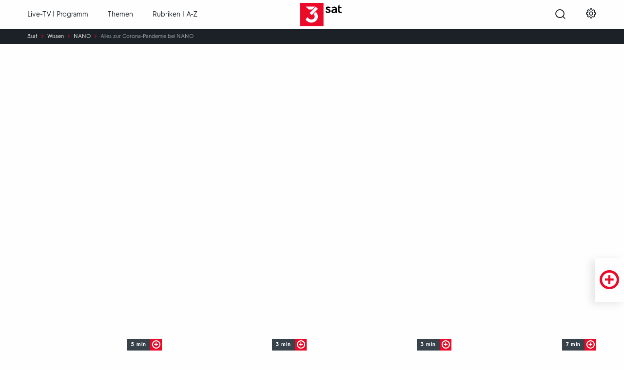

--- FILE ---
content_type: text/html;charset=UTF-8
request_url: https://www.3sat.de/wissen/nano/nano-thema-alles-zur-corona-pandemie-100.html
body_size: 37796
content:

<!DOCTYPE html>
<!--[if lt IE 9]> <html class="lt-ie9" lang="de" xml:lang="de"> <![endif]-->
<!--[if gte IE 9]><!--> <html lang="de" xml:lang="de"> <!--<![endif]-->
    <head>
                        

        

<meta charset="utf-8"/>
<meta http-equiv="X-UA-Compatible" content="IE=Edge"/>

<title>
Alles zur Corona-Pandemie bei NANO - 3sat-Mediathek</title>

<meta name="application-name" content="Alles zur Corona-Pandemie bei NANO - 3sat-Mediathek" />

<base href="https://www.3sat.de">
<meta name="description" content="Alles zum Coronavirus SARS-CoV-2, der COVID-19 Erkrankung und ihren Auswirkungen und Folgen, dem Impfgeschehen sowie den Entwicklungen der Pandemie."/>
<meta name="zdf:publicationDate" content="2025-02-11T14:22:23.479+01:00"/>
<meta name="zdf:modificationDate" content="2025-02-11T14:22:23.479+01:00"/>
<link rel="canonical" href="https://www.3sat.de/wissen/nano/nano-thema-alles-zur-corona-pandemie-100.html"/>
<meta name="smartbanner-ios-app" content="687276377">
<meta name="smartbanner-android-app" content="com.mediathek_3sat.android">
<meta property="fb:pages" content="210919986041"/>
<link rel="search" href="/opensearchdescription.xml" type="application/opensearchdescription+xml" title="3sat.de"/>
                

<!-- TWITTER TAGS -->
    <meta name="twitter:card" content="summary_large_image" />
<meta name="twitter:url" content="https://www.3sat.de/uri/dbada629-4158-4b17-89c6-68700921fbbb" />

    <meta name="twitter:title" content="Alles zur Corona-Pandemie bei NANO" />
            <meta name="twitter:description" content="Alles zum Coronavirus SARS-CoV-2, der COVID-19 Erkrankung und ihren Auswirkungen und Folgen, dem Impfgeschehen sowie den Entwicklungen der Pandemie." />
    
<meta name="twitter:image" content="https://www.3sat.de/assets/nano-corona-100~1280x720?cb=1618315471228" />
<!-- FACEBOOK TAGS -->
    <meta property="og:url" content="https://www.3sat.de/uri/dbada629-4158-4b17-89c6-68700921fbbb" />
    <meta property="og:type" content="article" />

            <meta property="og:title" content="Alles zur Corona-Pandemie bei NANO" />
                <meta property="og:description" content="Alles zum Coronavirus SARS-CoV-2, der COVID-19 Erkrankung und ihren Auswirkungen und Folgen, dem Impfgeschehen sowie den Entwicklungen der Pandemie." />
    
<meta property="og:image" content="https://www.3sat.de/assets/nano-corona-100~1280x720?cb=1618315471228" />
    <link rel="alternate" type="application/rss+xml" title="RSS" href="https://www.3sat.de/rss/zdf/wissen/nano">
                
<meta name="apple-mobile-web-app-capable" content="yes"/>
<meta name="format-detection" content="telephone=no"/>
<meta name="viewport" content="width=device-width, initial-scale=1"/>

<style>
    @font-face {
        font-family: '3satHurme';
        src: url('/static/0.114.181/fonts/3satHurme-Regular.woff') format('woff'),
        url('/static/0.114.181/fonts/3satHurme-Regular.ttf')  format('truetype');
        font-weight: 400;
        font-style: normal;
    }

    @font-face {
        font-family: '3satHurme';
        src: url('/static/0.114.181/fonts/3satHurme-SemiBold.woff') format('woff'),
        url('/static/0.114.181/fonts/3satHurme-SemiBold.ttf')  format('truetype');
        font-weight: 500;
        font-style: normal;
    }

    @font-face {
        font-family: '3satHurme';
        src: url('/static/0.114.181/fonts/3satHurme-Bold.woff') format('woff'),
        url('/static/0.114.181/fonts/3satHurme-Bold.ttf')  format('truetype');
        font-weight: 700;
        font-style: normal;
    }

    @font-face {
        font-family: '3satHurme';
        src: url('/static/0.114.181/fonts/3satHurme-Black.woff') format('woff'),
        url('/static/0.114.181/fonts/3satHurme-Black.ttf')  format('truetype');
        font-weight: 900;
        font-style: normal;
    }

    @font-face {
        font-family: "Zdf-News";
        src: url("/static/0.114.181/fonts/zdfnewsscreen-regular-webfont.woff") format("woff"),
        url("/static/0.114.181/fonts/zdfnewsscreen-regular-webfont.ttf") format("truetype");
        font-weight: 400;
        font-style: normal;
    }

    @font-face {
        font-family: "dreisat-icons";
        src: url("/static/0.114.181/fonts/dreisat-icons.woff?fch94r") format("woff"),
        url("/static/0.114.181/fonts/dreisat-icons.ttf?fch94r") format("truetype");
        font-weight: normal;
        font-style: normal;
    }
</style>
<script>
    /** IMPORTANT CONFIGURATION! */
    window.zdfsite = {
        jsPath: '/static/0.114.181/js/',
        isUserPage: false,
        appId: 'exozet-zdf-pd-0.114.181',
        build: '0.114.181',
        docId: 'nano-thema-alles-zur-corona-pandemie-100',
        externalId: 'SCMS_dbada629-4158-4b17-89c6-68700921fbbb',
        contentType: 'topic',
        apiToken: '22918a9c7a733c027addbcc7d065d4349d375825',
        rootNode: '/zdf',
        isTiviApp: false,
        isDreiSatApp: false,
        isIOS: false,
        isHeuteApp: false,
        searchPath: '/suche',
        excludeFromLastViewed: false,
                recommendationRetrievalUrl: '/broker/recommendations',
        apiService: 'https://api.3sat.de',
        identityService: 'https://api.3sat.de/identity',
        myZdfUrl: 'https://www.3sat.de/mein-zdf',
        androidPlayerUrl: 'https://www.3sat.de/ajax/android-player',
        myZdfDaysInFuture: 7,
        myZdfDaysInPast: 7,
        typeAheadTimeout: 2000,
        player: {
            css: 'https://ngp.3sat.de/latest-v3/skins/3sat/zdf-player.css',
            js: 'https://ngp.3sat.de/latest-v3/skins/3sat/zdf-player.js',
                            isVideoPage:false,
                    },
        tags: {
            at: "\/\/www.3sat.de\/atinternet\/smarttag.js",
        },
                tracking: {"szmng":{"st":"3sat","sv":"ke","co":"topic\/Die_Pandemie__Covid-19\/dbada629-4158-4b17-89c6-68700921fbbb","cp":"Wissen\/NANO"},"atInternet":{"customVars":{"site":{"chapter3":"dbada629-4158-4b17-89c6-68700921fbbb","chapter2":"topic","id":"nano-thema-alles-zur-corona-pandemie-100"}},"page":{"chapter3":"dbada629-4158-4b17-89c6-68700921fbbb","chapter2":"topic","chapter1":"\/NANO","name":"Die_Pandemie__Covid-19","customObject":{"broadcast":"3sat","chapter4":"","domain":"3sat","chapter1":"\/NANO","id":"nano-thema-alles-zur-corona-pandemie-100","level1":"3sat","level2":"Wissen","inhaltsTyp":"topic"},"level1":"3sat","level2":"7"},"event":{"chapter1":"\/NANO","customObject":{"broadcast":"3sat","domain":"3sat","chapter1":"\/NANO","id":"nano-thema-alles-zur-corona-pandemie-100","level1":"3sat","level2":"Wissen","inhaltsTyp":"topic"},"level1":"3sat","level2":"7"}},"zdf":{"templates-v2":{"play":"\/\/tracking.3sat.de\/event?eventType=play&trackingId={trackingId}&appId={appId}&currentPosition={currentPosition}&duration={duration}{&abGroup,abName,playbackProgress,videoAssetId,userAge,userGender,loggedIn,subprofile,channelId}&assetId=SCMS_dbada629-4158-4b17-89c6-68700921fbbb&pagePath=https%3A%2F%2Fwww.3sat.de%2Fwissen%2Fnano%2Fnano-thema-alles-zur-corona-pandemie-100.html","view":"\/\/tracking.3sat.de\/event?eventType=view&trackingId={trackingId}&appId={appId}{&searchResultsCount,abGroup,abName,searchParams,userAge,userGender,loggedIn,subprofile,channelId}&assetId=SCMS_dbada629-4158-4b17-89c6-68700921fbbb&pagePath=https%3A%2F%2Fwww.3sat.de%2Fwissen%2Fnano%2Fnano-thema-alles-zur-corona-pandemie-100.html&pageTitle=Die_Pandemie__Covid-19","click":"\/\/tracking.3sat.de\/event?eventType=click&trackingId={trackingId}&appId={appId}&clickedClusterPosition={clickedClusterPosition}&clickedTeaserPosition={clickedTeaserPosition}{&searchParams,abGroup,abName,recoEngine,element,recoId,userAge,userGender,loggedIn,subprofile,channelId,targetChannelId,nodeId,configuration}&assetId={assetId}&targetAssetId={targetAssetId}&pagePath=https%3A%2F%2Fwww.3sat.de%2Fwissen%2Fnano%2Fnano-thema-alles-zur-corona-pandemie-100.html","pause":"\/\/tracking.3sat.de\/event?eventType=pause&trackingId={trackingId}&appId={appId}&currentPosition={currentPosition}&duration={duration}{&abGroup,abName,playbackProgress,videoAssetId,userAge,userGender,loggedIn,subprofile,channelId}&assetId=SCMS_dbada629-4158-4b17-89c6-68700921fbbb&pagePath=https%3A%2F%2Fwww.3sat.de%2Fwissen%2Fnano%2Fnano-thema-alles-zur-corona-pandemie-100.html"},"config-v2":{"playerTrackingRateInSeconds":10}}},
        
                        atPageTrackData: {
            pageData: {"chapter3":"dbada629-4158-4b17-89c6-68700921fbbb","chapter2":"topic","chapter1":"\/NANO","name":"Die_Pandemie__Covid-19","customObject":{"broadcast":"3sat","chapter4":"","domain":"3sat","chapter1":"\/NANO","id":"nano-thema-alles-zur-corona-pandemie-100","level1":"3sat","level2":"Wissen","inhaltsTyp":"topic"},"level1":"3sat","level2":"7"},
            customVars: {"site":{"chapter3":"dbada629-4158-4b17-89c6-68700921fbbb","chapter2":"topic","id":"nano-thema-alles-zur-corona-pandemie-100"}},
            searchKeyword: null        },
        
        pageIsAtInternetTrackingDisabledOnPageLoad: false,
        debugTeaserElementScore: false,
        plusButton: {
            translations: {
                subscribe: 'Abonnieren',
                endSubscription: 'nicht mehr abonnieren',
                addFavorite: 'Merken',
                removeFavorite: 'nicht mehr merken',
                share: 'Teilen',
                mailSubject: 'ZDFmediathek',
                recommend: 'Empfehlen',
                like: 'Bewerten',
                dislike: 'nicht mehr bewerten',
                embed: 'Embed-Code kopieren'
            }
        },
        profile: 'http://zdf.de/rels/content/page-index-portal-delivery',
        abTestingConfiguration: null,
        disableZdfTracking: true,
    };
</script>




<script>
    window.zdfsite.consentManagementSettings = {
        otDefaultConsentGroups: 'erforderlich,erfolgsmessung',
        otWhitelistConsentGroups: '',
        otAutoBlocking: false,
        otBlockCookieScriptURL: 'https://cmp.3sat.de/3sat/consent/91c903ef-e321-46b3-b258-763bd873cc4f/OtAutoBlock.js',
        otSDKScriptURL: 'https://cmp.3sat.de/3sat/scripttemplates/otSDKStub.js',
        otCMPDomainID: '91c903ef-e321-46b3-b258-763bd873cc4f',
        isWhitelistedPage: false,
        zdfCMPScriptURL: 'https://cmp2.3sat.de/zdfCMP.js',
    };
</script>
<script>
    !function(a){"use strict";var u=a.document,d=a.requestAnimationFrame||setTimeout,o=a.zdfsite,e=u.documentElement,t=navigator.userAgent;o.isIOS=/iPad|iPhone|iPod/.test(navigator.userAgent)&&!a.MSStream,-1<t.indexOf("3Sat-App/")&&(o.isDreiSatApp=!0);try{localStorage=a.localStorage;var n,r="stage-animation-shown",i=localStorage.getItem(r),s=new Date,l=!0;(l=i&&-1===a.location.href.indexOf("preview")&&new Date(i).getTime()+144e5>s.getTime()?!1:l)?localStorage.setItem(r,s.toISOString()):((n=u.querySelector("html")).classList.add("no-animation"),n.classList.add("is-slim"))}catch(e){}var c,f,p,m=function(e,t,n,a,o){var r,i=u.createElement("script");for(r in o)i.setAttribute(r,o[r]);return n&&i.addEventListener("load",n),i.addEventListener("error",a=a||function(){}),i.src=e,i.async=!t,u.head.appendChild(i),i},g=function(){var c;try{c=u.createElement("link").relList.supports("preload")}catch(e){}return function(e,n,a){function t(){d(function(){c&&(s.rel="stylesheet",i=setInterval(o,19)),setTimeout(o)}),s.removeEventListener("load",t)}function o(){for(var e=s.href,t=l.length;t--;)if(l[t].href==e){d(function(){s.media=n,a&&a()}),clearInterval(i);break}}function r(){u.head.appendChild(s)}var i,s=u.createElement("link"),l=u.styleSheets;return n=n||"all",c?(s.rel="preload",s.as="style",s.media=n):(i=setInterval(o,19),s.rel="stylesheet",s.media="x"),s.addEventListener("load",t),s.href=e,c||!u.msElementsFromPoint||u.body?r():d(r),s}}(),y=function(){var n=[],a={isDone:!1,then:void 0,_res:void 0};return a._res=function(){var t;n&&(t=[],n.forEach(function(e){t.push(e)}),a.isDone=!0,setTimeout(function(){n=null,t.forEach(function(e){e()})}))},a.then=function(e){a.isDone?setTimeout(e):n.push(e)},a},h=(c=y(),f=y(),p=!1,o.playerReady=y(),function(){return p||(p=!0,g(o.player.css,"",function(){c._res(),f.isDone&&o.playerReady._res()}),m(o.player.js,!1,function(){function e(){a.zdfplayer&&"undefined"!=typeof zdfplayer&&(f._res(),c.isDone&&o.playerReady._res(),clearInterval(t))}var t=setInterval(e,9);e()},null,{"data-ot-ignore":""}),o.playerReady.then(function(){zdfplayer.applyBehaviour(u)})),o.playerReady}),t=(o.loadPlayer=h,o.userReady=y(),o.componentsReady=y(),u.fonts&&u.fonts.forEach&&u.fonts.forEach(function(e){e.load&&e.load()}),o.consentManagementSettings.otAutoBlocking,o.consentManagementSettings.otBlockCookieScriptURL,o.consentManagementSettings.otSDKScriptURL,o.consentManagementSettings.otCMPDomainID,o.consentManagementSettings.isWhitelistedPage),i=o.consentManagementSettings.zdfCMPScriptURL;function v(e,t){setTimeout(function(){m(e,!0,null,null,{"data-ot-ignore":""})},t)}function S(){for(var n in"scrollBehavior"in u.documentElement.style&&Object.assign&&e.closest&&String.prototype.includes&&a.cancelAnimationFrame&&Array.from&&Array.prototype.find&&a.HTMLPictureElement||m(o.jsPath+"generated/_app-polyfills.pkg.js",!0,null,null,{"data-ot-ignore":""}),v(o.jsPath+"generated/_crucial-behavior.pkg.js"),v(o.jsPath+"generated/_app-behavior.pkg.js",9),o.player.isVideoPage&&setTimeout(function(){h()},11),o.tags)o.tags[n],!function(e,t){o.tags[n]=t,setTimeout(function(){m(e,!1,t._res,null,{type:"text/javascript",class:"optanon-category-C0002"})},19)}(o.tags[n],y())}t?S():m(i,!0,function(){S()},function(){a.zdfsite.cmpError="OT_ERRORS_BLOCKED",S()},{type:"text/javascript",charset:"UTF-8"})}(window);</script>

<!--[if ! lte IE 9]><!-->
<link href="/static/0.114.181/css/styles.css" rel="stylesheet" data-contrast-styles="/static/0.114.181/css/styles-high-contrast.css" />
<!--<![endif]-->
            <link rel="apple-touch-icon" sizes="180x180" href="/static/0.114.181/img/appicons/apple-touch-icon.png">

<link rel="icon" type="image/png" sizes="32x32" href="/static/0.114.181/img/appicons/favicon-32x32.png">
<link rel="icon" type="image/png" sizes="16x16" href="/static/0.114.181/img/appicons/favicon-16x16.png">

<link rel="manifest" href="/static/0.114.181/img/appicons/site.webmanifest">
<link rel="mask-icon" href="/static/0.114.181/img/appicons/safari-pinned-tab.svg" color="#eb0a28">

<meta name="msapplication-TileColor" content="#ffffff">
<meta name="theme-color" content="#ffffff">

<!-- SmartBanner icons -->
<meta name="smartbanner-icon-3sat" content="/static/0.114.181/img/appicons/smartbanner-icon.png" />                        <script type="application/ld+json">
{
    "@context": "http://schema.org/",
    "@type": "WebPage",
    "name": "Die Pandemie: Covid-19",
    "description": "Alles zur Corona-Pandemie bei NANO",
    "thumbnailUrl":
                    "https://www.3sat.de/assets/nano-corona-100~768x432?cb&#x3D;1618315471228"
            ,
                    "genre": "Wissen",
            "url":
                    "https://www.3sat.de/wissen"
            ,
    "publisher": {
        "@type": "Organization",
        "name": "3sat",
        "logo": {
            "@type": "ImageObject",
            "url":
                                    "https://www.3sat.de/static/img/logos/logo.svg"
                        }    }
}
</script>            </head>
    <body class="
                                         is-topic-page            ">
        <script> /* block CSS */ </script>
        <ul id="skiplinks">
                        <li><a class="skip js-rb-click js-track-click" href="/wissen/nano/nano-thema-alles-zur-corona-pandemie-100.html#skip-main" data-scrollto="">Zum Hauptinhalt springen</a></li>
            <li><a class="skip js-rb-click" data-module="panelbutton" aria-controls="js-search-bar" href="#top-search-input">Zur Suche springen</a></li>
        </ul>

        

<header class="o--header js-rb-live js-tracking-module" data-module="tracking-module">
    <div class="header-navigation-bar" data-topbar data-options="mobile_show_parent_link:false; custom_back_text:true">
        <div class="js-rb-live b-offcanvas" data-module="js-offcanvas">
            <div class="title-area">
            </div>
            <h2 class="visuallyhidden">Hauptnavigation</h2>

            <div class="grid-x align-middle small-up-3 hide-for-large">
                <div class="cell">
                    <button type="button" class="menu-btn icon-button js-offcanvas-btn" data-closed-title="Menü öffnen"
                            data-open-title="Menü schließen" title="Menü öffnen" aria-label="Menü">
                        <span class="icon-menu"></span>
                    </button>
                </div>
                <div class="cell text-center">
                    <a class="name js-track-click " href="/" title="3sat - zur Startseite"
                           data-track='{"type":"navigation","action":"Click_Hauptnavi","element":"Logo_{title}"}'
>
                        <span class="visuallyhidden">3SAT</span>
                        <img class="logo" src="[data-uri]" alt="3SAT">
                    </a>
                </div>
                <div class="cell text-right">
                    
<button class="c--search-trigger link js-rb-click js-track-click js-search-trigger"
    data-module="js-panelbutton"
    aria-expanded="false"
    aria-label="Suche öffnen"
    aria-controls="js-search-bar"
        data-track='{"action":"Suche_Eingabefenster","trackView":true,"element":"Suche","actionDetail":"{aria-expanded?Schliessen:Oeffnen}"}'
>
        <span class="icon-search" title="Suche öffnen" aria-hidden="false"></span>
        <span class="icon-cancel" title="Suche schließen" aria-hidden="false"></span>
</button>                </div>
            </div>
            <nav id="skip-nav" class="header-navigation-bar-section grid-container js-offcanvas-panel">
                <div class="grid-x align-middle">
                    <div class="cell large-5">
                        
<ul class="left-nav">
    <li class="menu-item hide-for-large">
        <a class="link js-rb-autofocus" href="/" title="Startseite">
            <span class="icon-home hide-for-large"></span>
            <span class="link-text">Startseite</span>
        </a>
    </li>
                                                    <li class="menu-item">
    <a class="link js-track-click "
       href="/programm"
       title="Zum Menü Live-TV | Programm"
       lang="en"           data-track='{"action":"Click_Hauptnavi","type":"navigation","actionDetail":"Linkziel:programm-100","element":"Rubrik_{data-title}"}'
       data-title="Live-TV | Programm">
        <span class="icon-monitor hide-for-large"></span>
        <span class="link-text">Live-TV | Programm</span>
    </a>
</li>
                                                            <li class="menu-item">
    <a class="link js-track-click "
       href="/themen"
       title="Zum Menü Themen"
                  data-track='{"action":"Click_Hauptnavi","type":"navigation","actionDetail":"Linkziel:themen-100","element":"Rubrik_{data-title}"}'
       data-title="Themen">
        <span class="icon-icon-topic hide-for-large"></span>
        <span class="link-text">Themen</span>
    </a>
</li>
                                    <li class="menu-item is-dropdown js-dropdown js-rb-live" data-module="js-dropdown">
    <button
        class="link js-dropdown-btn "
        title="Zum Untermenü Rubriken | A-Z">
        <span class="icon-categories hide-for-large"></span>
        <span class="link-text">Rubriken | A-Z</span>
        <span class="icon-chevron-right-light hide-for-large"></span>
    </button>
    <div class="dropdown js-dropdown-panel">
        <div class="grid-container">
            <button
                class="nav-back icon-chevron-left-light hide-for-large js-dropdown-panel-close"
                aria-label="zurück zum Hauptmenü" title="zurück zum Hauptmenü"></button>
            <ul class="dropdown-list grid-x">
                        <li class="dropdown-block cell large-6">
        <ul class="grid-x large-up-2">
                                                                    <li class="dropdown-item cell  ">
        <a class="dropdown-link js-rb-click js-track-click"
           href="/kultur"
           title="Kultur"
               data-track='{"action":"Click_Hauptnavi","type":"navigation","element":"Rubrik_{data-title}","actionDetail":"Linkziel:kultur-100"}'
           data-title="Kultur">
                        <span class="link-text">Kultur</span>
        </a>
    </li>
                                                                    <li class="dropdown-item cell  ">
        <a class="dropdown-link js-rb-click js-track-click"
           href="/wissen"
           title="Wissenschaft"
               data-track='{"action":"Click_Hauptnavi","type":"navigation","element":"Rubrik_{data-title}","actionDetail":"Linkziel:wissen-100"}'
           data-title="Wissenschaft">
                        <span class="link-text">Wissenschaft</span>
        </a>
    </li>
                                                                    <li class="dropdown-item cell  ">
        <a class="dropdown-link js-rb-click js-track-click"
           href="/gesellschaft"
           title="Gesellschaft"
               data-track='{"action":"Click_Hauptnavi","type":"navigation","element":"Rubrik_{data-title}","actionDetail":"Linkziel:gesellschaft-102"}'
           data-title="Gesellschaft">
                        <span class="link-text">Gesellschaft</span>
        </a>
    </li>
                                                                    <li class="dropdown-item cell  ">
        <a class="dropdown-link js-rb-click js-track-click"
           href="/film"
           title="Film"
               data-track='{"action":"Click_Hauptnavi","type":"navigation","element":"Rubrik_{data-title}","actionDetail":"Linkziel:film-100"}'
           data-title="Film">
                        <span class="link-text">Film</span>
        </a>
    </li>
                                                                    <li class="dropdown-item cell  ">
        <a class="dropdown-link js-rb-click js-track-click"
           href="/dokumentation"
           title="Dokumentation"
               data-track='{"action":"Click_Hauptnavi","type":"navigation","element":"Rubrik_{data-title}","actionDetail":"Linkziel:dokumentation-100"}'
           data-title="Dokumentation">
                        <span class="link-text">Dokumentation</span>
        </a>
    </li>
                                                                    <li class="dropdown-item cell  ">
        <a class="dropdown-link js-rb-click js-track-click"
           href="/kabarett"
           title="Kabarett &amp; Comedy"
               data-track='{"action":"Click_Hauptnavi","type":"navigation","element":"Rubrik_{data-title}","actionDetail":"Linkziel:kabarett-100"}'
           data-title="Kabarett &amp; Comedy">
                        <span class="link-text">Kabarett &amp; Comedy</span>
        </a>
    </li>
                    </ul>
    </li>
                        <li class="dropdown-block cell large-6">
        <ul class="">
                                                                    <li class="dropdown-item cell  ">
        <a class="dropdown-link js-rb-click js-track-click"
           href="/barrierefreiheit"
           title="Barrierefrei"
               data-track='{"action":"Click_Hauptnavi","type":"navigation","element":"Rubrik_{data-title}","actionDetail":"Linkziel:barrierefreiheit-100"}'
           data-title="Barrierefrei">
                        <span class="link-text">Barrierefrei</span>
        </a>
    </li>
                                                                    <li class="dropdown-item cell  ">
        <a class="dropdown-link js-rb-click js-track-click"
           href="/sendungen-a-z"
           title="Sendungen A-Z"
               data-track='{"action":"Click_Hauptnavi","type":"navigation","element":"Rubrik_{data-title}","actionDetail":"Linkziel:sendungen-100"}'
           data-title="Sendungen A-Z">
                        <span class="link-text">Sendungen A-Z</span>
        </a>
    </li>
                    </ul>
    </li>
            </ul>
        </div>
    </div>
</li>
            </ul>



                    </div>
                    <a class="name cell small-2 text-center show-for-large js-track-click " href="/"
                       title="3sat - zur Startseite"
                           data-track='{"type":"navigation","action":"Click_Hauptnavi","element":"Logo_{title}"}'
>
                        <img class="logo" src="[data-uri]" alt="3SAT">
                    </a>
                    <div class="cell small-12 medium-12 large-5 text-right">
                        
<ul class="right-nav">
                        <li class="menu-item show-for-large">
                
<button class="c--search-trigger link js-rb-click js-track-click js-search-trigger"
    data-module="js-panelbutton"
    aria-expanded="false"
    aria-label="Suche öffnen"
    aria-controls="js-search-bar"
        data-track='{"action":"Suche_Eingabefenster","trackView":true,"element":"Suche","actionDetail":"{aria-expanded?Schliessen:Oeffnen}"}'
>
        <span class="icon-search" title="Suche öffnen" aria-hidden="false"></span>
        <span class="icon-cancel" title="Suche schließen" aria-hidden="false"></span>
</button>            </li>
                                            <li class="menu-item">
        <a class="link"
           href="/einstellungen"
           title="Einstellungen"
                data-track='{"type":"navigation","action":"Click_Hauptnavi","element":"Rubrik_Einstellungen"}'
>
            <span class="icon-settings"></span>
            <span class="hide-for-large">Einstellungen</span>
        </a>
    </li>
            </ul>

                    </div>
                </div>
            </nav>
        </div>
    </div>
    
<div id="js-search-bar" class="o--search-bar " data-module="searchbar" aria-hidden=true role="search">
    <div class="grid-container">
        <form action="/suche" method="get" role="search">
            <div class="search-bar-row">
                <div class="search-form-input">
                    <label for="top-search-input" class="visuallyhidden">Suchbegriff</label>
                    <div class="search-clearinput js-search-bar-component" data-module="js-clearsearch">
                        <div class="grid-x align-middle">
                            <div class="cell small-8">
                                                                <input id="top-search-input"
                                       class="search-input js-clearsearch-input js-rb-autofocus js-search-bar-component"
                                        name="q" type="text" data-module="typeahead"
                                       data-typeahead-url="https://api.3sat.de/search/typeahead?context=user&amp;q=" value=""
                                       placeholder="Suchbegriff eingeben" aria-required=true>
                            </div>
                            <div class="cell auto text-right">
                                <button class="search-form-button clear js-clearsearch-btn" type="button"
                                        title="Sucheingabe löschen" aria-label="Sucheingabe löschen">
                                    <span class="icon-backspace"></span>
                                </button>
                                <button data-search-paths="" data-show-two-click-verification=""
                                        class="search-form-button submit" type="submit"
                                        title="Suchen"
                                            data-track='{"action":"Suche","eventType":"click","element":"Suche"}'
>
                                    <span class="icon-search"></span>
                                </button>
                            </div>
                        </div>
                    </div>
                </div>

                <input type="hidden" name="synth" value="true"/>
                <div class="js-search-bar-component grid-x large-up-2" data-module="js-checkboxarray">
                    <input type="hidden" value="" name="attrs" class="js-checkboxarray-api">
                                        <div class="cell hide-for-small-only">
                                            </div>

                    <div class="cell checkbox-wrap align-right">
                                                                                <label class="a--checkbox" for="check-sendungen" title="Suchergebnis auf Ganze Sendungen eingrenzen">
        <input 
            id="check-sendungen"
            class="input js-track-click"
            type="checkbox"
            name="contentTypes"
            value="episode"
            aria-label="Suchergebnis auf Ganze Sendungen eingrenzen"
                             data-track='{"action":"Auswahl","type":"action","element":"Suche_Filter_GanzeSendung","actionDetail":"{checked?aktiviert:deaktiviert}"}'
>
        <span class="check" aria-hidden="true">
            <span class="icon-checkmark-bold"></span>
        </span>
        <abbr class="label" aria-hidden="true">Ganze Sendungen</abbr>
    </label>
                        <ul class="checkbox-list">
                            <li>
                                        <label class="search-checkbox" for="check-ut" title="Suchergebnis auf Untertitel eingrenzen">
        <input
            id="check-ut"
            class="input js-checkboxarray-input js-track-click visuallyhidden"
            type="checkbox"
            value="UT"
            aria-label="Suchergebnis auf Untertitel eingrenzen"
                data-track='{"action":"Auswahl","type":"action","element":"Suche_Filter_{value}","actionDetail":"{checked?aktiviert:deaktiviert}"}'
>
        <div class="focus-highlight"></div>
        <span class="check" aria-hidden="true">
            <span class="icon-checkmark-bold"></span>
        </span>
        <abbr class="tag" aria-hidden="true">UT</abbr>
    </label>
                            </li>
                            <li>
                                        <label class="search-checkbox" for="check-ad" title="Suchergebnis auf Audiodeskription eingrenzen">
        <input
            id="check-ad"
            class="input js-checkboxarray-input js-track-click visuallyhidden"
            type="checkbox"
            value="AD"
            aria-label="Suchergebnis auf Audiodeskription eingrenzen"
                data-track='{"action":"Auswahl","type":"action","element":"Suche_Filter_{value}","actionDetail":"{checked?aktiviert:deaktiviert}"}'
>
        <div class="focus-highlight"></div>
        <span class="check" aria-hidden="true">
            <span class="icon-checkmark-bold"></span>
        </span>
        <abbr class="tag" aria-hidden="true">AD</abbr>
    </label>
                            </li>
                        </ul>
                    </div>
                </div>
            </div>
        </form>
    </div>
</div>

    </header>

        <div class="b-offcanvas-wrap">

            <div class="page">
                <main id="skip-main" class="main" tabindex="-1">
                    

<div class="sb-page">
            

    <script type="application/ld+json">
{
    "@context": "http://schema.org",
    "@type": "BreadcrumbList",
    "itemListElement": [
        {
            "@type": "ListItem",
            "position": "1",
            "item":
            {
                "@id": "https://www.3sat.de",
                "name": "zdf.de"
            }
        },

                {
            "@type": "ListItem",
            "position": "2",
            "item":
            {
                "@id": "https://www.3sat.de/wissen ",                                                  "name": "Wissen"
            }
        }                {
            "@type": "ListItem",
            "position": "3",
            "item":
            {
                "@id": "https://www.3sat.de/wissen/nano ",                                                  "name": "NANO"
            }
        }                {
            "@type": "ListItem",
            "position": "4",
            "item":
            {
                                                "@id": "",                 "name": "Alles zur Corona-Pandemie bei NANO"
            }
        },            ]
}
</script>    <div class="m--breadcrumbs ">
        <div class="grid-container">
            <span class="visuallyhidden">Sie sind hier:</span>
            <ol class="breadcrumb-list">
                <li class="breadcrumb">
                    <a href="/" class="link js-track-click"     data-track='{"action":"Click_Breadcrumb","actionDetail":"{textContent}","element":"Breadcrumb"}'
>3sat</a>
                </li>
                                        
    <li class="breadcrumb">
            <span class="icon-chevron-right-bold"></span>
                    <a href="/wissen" class="link js-track-click"     data-track='{"action":"Click_Breadcrumb","actionDetail":"{textContent}","element":"Breadcrumb"}'
>Wissen</a>
            </li>
                                        
    <li class="breadcrumb">
            <span class="icon-chevron-right-bold"></span>
                    <a href="/wissen/nano" class="link js-track-click"     data-track='{"action":"Click_Breadcrumb","actionDetail":"{textContent}","element":"Breadcrumb"}'
>NANO</a>
            </li>
                                        
    <li class="breadcrumb">
            <span class="icon-chevron-right-bold"></span>
                    <span class="no-link">Alles zur Corona-Pandemie bei NANO</span>
            </li>
                            </ol>
        </div>
    </div>
    
                



<div class="o--stage-topic grid-container ">

            <div class="stage-image js-bg-container ratiobox-item lazyload">
                            <picture class="artdirect">
                            <source class="is-desktop is-16-9" data-srcset="https://www.3sat.de/assets/corona-106~1920x1080?cb=1620197446356 1920w 1080h,https://www.3sat.de/assets/corona-106~1280x720?cb=1620197446356 1280w 720h,https://www.3sat.de/assets/corona-106~384x216?cb=1620197446356 384w 216h,https://www.3sat.de/assets/corona-106~2400x1350?cb=1620197446356 2400w 1350h,https://www.3sat.de/assets/corona-106~768x432?cb=1620197446356 768w 432h" data-src="https://www.3sat.de/assets/corona-106~1920x1080?cb=1620197446356" media="(min-width: 1px)"/>
            
                                    <source class="is-tablet is-16-9" data-srcset="https://www.3sat.de/assets/corona-106~1920x1080?cb=1620197446356 1920w 1080h,https://www.3sat.de/assets/corona-106~1280x720?cb=1620197446356 1280w 720h,https://www.3sat.de/assets/corona-106~384x216?cb=1620197446356 384w 216h,https://www.3sat.de/assets/corona-106~2400x1350?cb=1620197446356 2400w 1350h,https://www.3sat.de/assets/corona-106~768x432?cb=1620197446356 768w 432h" data-src="https://www.3sat.de/assets/corona-106~1920x1080?cb=1620197446356" media="(min-width: 1px)"/>
            
                                    <source class="is-mobile is-8-9" data-srcset="https://www.3sat.de/assets/corona-106~640x720?cb=1620197446356 640w 720h,https://www.3sat.de/assets/corona-106~240x270?cb=1620197446356 240w 270h,https://www.3sat.de/assets/corona-106~1152x1296?cb=1620197446356 1152w 1296h" data-src="https://www.3sat.de/assets/corona-106~640x720?cb=1620197446356" media="(min-width: 1px)"/>
                                <img class="js-artdirect"
             data-src="https://www.3sat.de/assets/corona-106~1920x1080?cb=1620197446356"                src="[data-uri]"                data-sizes="auto"                alt="T hintergrund nano corona"        >
    </picture>
                    </div>
    
            <div class="grid-x">
            <div class="cell auto">
                <ul class="a--keyword-list keyword-list-color--white">
                                    </ul>
            </div>
        </div>
        <div class="grid-x">
        <div class="cell small-12  medium-6">
            
                    
            
        <h2  class="a--headline  headline-color--white  main-title icon-icon-topic">Die Pandemie: Covid-19</h2>
            </div>
        <div class="cell small-12  medium-6">
                                
                
    <p class="a--paragraph paragraph-large  color--white">Infomatives zur Corona-Pandemie bei NANO</p>
                    </div>
    </div>
    <script>
        if(navigator.userAgent.match(/Trident\/7\./)) {
            document.body.addEventListener("mousewheel", function() {
                event.preventDefault();
                var wd = event.wheelDelta;
                var csp = window.pageYOffset;
                window.scrollTo(0, csp - wd);
            });
        }
    </script>
</div>    
                                            

    
        

<script type="application/ld+json">
{
    "@context":"http://schema.org",
    "@type":"ItemList",
    "itemListElement":[
            {
            "@type":"ListItem",
            "position": "1",
            "name": "",
            "url": "https://www.3sat.de/wissen/nano/250127-beitrag-corona-und-doppelbelastung-fuer-einige-frauen-nano-100.html",
        },            {
            "@type":"ListItem",
            "position": "2",
            "name": "",
            "url": "https://www.3sat.de/wissen/nano/250127-gespraech-corana-welche-massnahmen-haben-besonders-gut-funktioniert-nano-100.html",
        },            {
            "@type":"ListItem",
            "position": "3",
            "name": "",
            "url": "https://www.3sat.de/wissen/nano/250127-gespraech-war-die-impfstrategie-die-richtige-nano-100.html",
        },            {
            "@type":"ListItem",
            "position": "4",
            "name": "",
            "url": "https://www.3sat.de/wissen/nano/250127-beitrag-fuenf-jahre-corona-welche-erkenntnisse-haben-wir-gewonnen-nano-102.html",
        },            {
            "@type":"ListItem",
            "position": "5",
            "name": "",
            "url": "https://www.3sat.de/wissen/nano/250127-beitrag-corona-und-die-sozialen-folgen-nano-100.html",
        },            {
            "@type":"ListItem",
            "position": "6",
            "name": "",
            "url": "https://www.3sat.de/wissen/nano/250127-beitrag-corona-und-die-einsamkeit-nano-100.html",
        },            {
            "@type":"ListItem",
            "position": "7",
            "name": "",
            "url": "https://www.3sat.de/wissen/nano/250127-beitrag-corona-und-belastung-und-der-zusammenhalt-des-medizinischen-personals-nano-100.html",
        },            {
            "@type":"ListItem",
            "position": "8",
            "name": "",
            "url": "https://www.3sat.de/wissen/nano/230824-covid-impfung-wie-weit-ist-die-forschung-nano-100.html",
        },            {
            "@type":"ListItem",
            "position": "9",
            "name": "",
            "url": "https://www.3sat.de/wissen/nano/230824-corona-wie-ist-die-aktuelle-entwickung-nano-100.html",
        },            {
            "@type":"ListItem",
            "position": "10",
            "name": "",
            "url": "https://www.3sat.de/wissen/nano/230522-impfschaeden-wie-kann-man-sie-beweisen-nano-100.html",
        },            {
            "@type":"ListItem",
            "position": "11",
            "name": "",
            "url": "https://www.3sat.de/wissen/nano/230522-gespraech-zum-thema-regeln-beim-klimaschutz--nano-100.html",
        },            {
            "@type":"ListItem",
            "position": "12",
            "name": "",
            "url": "https://www.3sat.de/wissen/nano/230522-gespraech-zum-thema-impfschaeden--nano-100.html",
        },            {
            "@type":"ListItem",
            "position": "13",
            "name": "",
            "url": "https://www.3sat.de/wissen/nano/220525-corona-nano-104.html",
        },            {
            "@type":"ListItem",
            "position": "14",
            "name": "",
            "url": "https://www.3sat.de/wissen/nano/220222-querdenker-nano-104.html",
        },            {
            "@type":"ListItem",
            "position": "15",
            "name": "",
            "url": "https://www.3sat.de/wissen/nano/220218-longcovid-nano-102.html",
        },            {
            "@type":"ListItem",
            "position": "16",
            "name": "",
            "url": "https://www.3sat.de/wissen/nano/220114-schwanger-nano-102.html",
        },            {
            "@type":"ListItem",
            "position": "17",
            "name": "",
            "url": "https://www.3sat.de/wissen/nano/211208-omikron-nano-100.html",
        },            {
            "@type":"ListItem",
            "position": "18",
            "name": "",
            "url": "https://www.3sat.de/wissen/nano/211208-gespraech-nano-102.html",
        },            {
            "@type":"ListItem",
            "position": "19",
            "name": "",
            "url": "https://www.3sat.de/wissen/nano/211117-schule-nano-100.html",
        },            {
            "@type":"ListItem",
            "position": "20",
            "name": "",
            "url": "https://www.3sat.de/wissen/nano/211112-corona-nano-102.html",
        },            {
            "@type":"ListItem",
            "position": "21",
            "name": "",
            "url": "https://www.3sat.de/wissen/nano/211102-wettlauf-nano-100.html",
        },            {
            "@type":"ListItem",
            "position": "22",
            "name": "",
            "url": "https://www.3sat.de/wissen/nano/211025-folgen-nano-100.html",
        },            {
            "@type":"ListItem",
            "position": "23",
            "name": "",
            "url": "https://www.3sat.de/wissen/nano/210819-gespraech-nano-102.html",
        },            {
            "@type":"ListItem",
            "position": "24",
            "name": "",
            "url": "https://www.3sat.de/wissen/nano/210816-medikamente-nano-102.html",
        },            {
            "@type":"ListItem",
            "position": "25",
            "name": "",
            "url": "https://www.3sat.de/wissen/nano/210628-kinder-nano-102.html",
        },            {
            "@type":"ListItem",
            "position": "26",
            "name": "",
            "url": "https://www.3sat.de/wissen/nano/210615-lamas--nano-100.html",
        },            {
            "@type":"ListItem",
            "position": "27",
            "name": "",
            "url": "https://www.3sat.de/wissen/nano/210611-impfstoff-nano-102.html",
        },            {
            "@type":"ListItem",
            "position": "28",
            "name": "",
            "url": "https://www.3sat.de/wissen/nano/210512-gespraech-nano-104.html",
        },            {
            "@type":"ListItem",
            "position": "29",
            "name": "",
            "url": "https://www.3sat.de/wissen/nano/210510-gespraech-nano-104.html",
        },            {
            "@type":"ListItem",
            "position": "30",
            "name": "",
            "url": "https://www.3sat.de/wissen/nano/210413-asthma-nano-104.html",
        },            {
            "@type":"ListItem",
            "position": "31",
            "name": "",
            "url": "https://www.3sat.de/wissen/nano/200818-gesichtsmaske-nano-104.html",
        },            {
            "@type":"ListItem",
            "position": "32",
            "name": "",
            "url": "https://www.3sat.de/wissen/nano/210412-gespraech-nano-102.html",
        },            {
            "@type":"ListItem",
            "position": "33",
            "name": "",
            "url": "https://www.3sat.de/wissen/nano/210408-gespraech-nano-104.html",
        },            {
            "@type":"ListItem",
            "position": "34",
            "name": "",
            "url": "https://www.3sat.de/wissen/nano/210407-gespraech-nano-102.html",
        },            {
            "@type":"ListItem",
            "position": "35",
            "name": "",
            "url": "https://www.3sat.de/wissen/nano/210323-tuebingen-coronatest-als-eintrittskarte-nano-100.html",
        },            {
            "@type":"ListItem",
            "position": "36",
            "name": "",
            "url": "https://www.3sat.de/wissen/nano/210315-gespraech-nano-100.html",
        },            {
            "@type":"ListItem",
            "position": "37",
            "name": "",
            "url": "https://www.3sat.de/wissen/nano/210312-herdenimmun-nano-102.html",
        },            {
            "@type":"ListItem",
            "position": "38",
            "name": "",
            "url": "https://www.3sat.de/wissen/nano/210301-coronagespraech-nano-104.html",
        },            {
            "@type":"ListItem",
            "position": "39",
            "name": "",
            "url": "https://www.3sat.de/wissen/nano/210222-testschule-nano-102.html",
        },            {
            "@type":"ListItem",
            "position": "40",
            "name": "",
            "url": "https://www.3sat.de/wissen/nano/210212-coronakinder-nano-102.html",
        },            {
            "@type":"ListItem",
            "position": "41",
            "name": "",
            "url": "https://www.3sat.de/wissen/nano/210212-gespraech-nano-102.html",
        },            {
            "@type":"ListItem",
            "position": "42",
            "name": "",
            "url": "https://www.3sat.de/wissen/nano/210209-alena-buyx-im-gespraech-100.html",
        },            {
            "@type":"ListItem",
            "position": "43",
            "name": "",
            "url": "https://www.3sat.de/wissen/nano/210201-krankenhaus-nano-102.html",
        },            {
            "@type":"ListItem",
            "position": "44",
            "name": "",
            "url": "https://www.3sat.de/wissen/nano/210201-impfenisrael-nano-102.html",
        },            {
            "@type":"ListItem",
            "position": "45",
            "name": "",
            "url": "https://www.3sat.de/wissen/nano/210127-virenjaeger-nano-104.html",
        },            {
            "@type":"ListItem",
            "position": "46",
            "name": "",
            "url": "https://www.3sat.de/wissen/nano/210125-antikoerper-nano-104.html",
        },            {
            "@type":"ListItem",
            "position": "47",
            "name": "",
            "url": "https://www.3sat.de/wissen/nano/210125-impfstrategien-nano-102.html",
        },            {
            "@type":"ListItem",
            "position": "48",
            "name": "",
            "url": "https://www.3sat.de/wissen/nano/210122-coronastudium-nano-102.html",
        },            {
            "@type":"ListItem",
            "position": "49",
            "name": "",
            "url": "https://www.3sat.de/wissen/nano/210122-ffpmasken-nano-100.html",
        },            {
            "@type":"ListItem",
            "position": "50",
            "name": "",
            "url": "https://www.3sat.de/wissen/nano/210119-corona-mutationen-nano-102.html",
        }        ]
}
</script>


            <section class="o--triple-cluster">
            <div class="grid-container">
                            
                                
            
        <h2  class="a--headline level-4 headline-color--white is-uppercase ">Wissenswertes zum Coronavirus</h2>
                            <div class="js-rb-live teaserlist-showmore is-show-6-lines is-4-showmorecol" data-module="showmore">
                <div class="teaser-block-grid grid-x medium-up-2 large-up-4 js-teaser-list showmore-wrapper">
                                            <div class="b-content-teaser-item cell js-content-teaser">
                                                                                    
 




    
    


<article class="m--teaser-small js-teaser js-rb-live  is-responsive"                data-end-date="2030-01-27T12:51:00.000+01:00"
        data-module="teaser-small"
    >

    <div class="is-clickarea panel">
        <div class="ratio-wrap ">
            <div class="b-ratiobox">
                    <picture class="">
                                                                                                <source class="is-16-9" data-srcset="https://www.3sat.de/assets/250127-corona-frauen-nano-100~384x216?cb=1737978683697 384w 216h,https://www.3sat.de/assets/250127-corona-frauen-nano-100~2400x1350?cb=1737978683697 2400w 1350h,https://www.3sat.de/assets/250127-corona-frauen-nano-100~1920x1080?cb=1737978683697 1920w 1080h,https://www.3sat.de/assets/250127-corona-frauen-nano-100~1280x720?cb=1737978683697 1280w 720h,https://www.3sat.de/assets/250127-corona-frauen-nano-100~768x432?cb=1737978683697 768w 432h" data-src="https://www.3sat.de/assets/250127-corona-frauen-nano-100~384x216?cb=1737978683697" media="(min-width: 1px)"/>
                                                                                                    <source class="is-8-9" data-srcset="https://www.3sat.de/assets/250127-corona-frauen-nano-100~640x720?cb=1737978683697 640w 720h,https://www.3sat.de/assets/250127-corona-frauen-nano-100~240x270?cb=1737978683697 240w 270h,https://www.3sat.de/assets/250127-corona-frauen-nano-100~1152x1296?cb=1737978683697 1152w 1296h" data-src="https://www.3sat.de/assets/250127-corona-frauen-nano-100~640x720?cb=1737978683697" media="(min-width: 1px)"/>
                                                                                    <img class="preview-image ratiobox-item lazyload js-artdirect null"
             data-src="https://www.3sat.de/assets/250127-corona-frauen-nano-100~384x216?cb=1737978683697"                src="[data-uri]"                data-sizes="auto"                alt="Frau sitzt am Fenster"        >
                            </picture>
            </div>
        </div>
        <div class="box has-overline is-clickarea">
                        
                                                                                                                                                   
                                                
                                <a class="teaser-title-link is-clickarea-action js-track-click"
        href="/wissen/nano/250127-beitrag-corona-und-doppelbelastung-fuer-einige-frauen-nano-100.html"
        title="Corona-Pandemie: Doppelbelastung für viele Frauen"
                                    data-track='{"action":"Click","actionDetail":"Contentmodul|Pos:{teaserPos(.js-teaser-list, .js-content-teaser:not(.m-hidden))}|Teaser:Corona-Pandemie:_Doppelbelastung_fuer_viele_Frauen|Linkziel:250127-beitrag-corona-und-doppelbelastung-fuer-einige-frauen-nano-100","element":"ContentTeaser"}'
>
    
        
            
        <h3  class="a--headline small-7 medium-6   ">    <span class="a--preheadline level-4">    <span>
                    <span>Wissen</span>
                            </span>
    <span class="visuallyhidden"> - </span>
</span>

        
            
        <p  class="a--headline small-7 medium-6   clickarea-link js-teaser-title">Corona-Pandemie: Doppelbelastung für viele Frauen</p>
    </h3>
    
    
    <p class="a--subheadline level-8 ellipsis" >NANO</p>
</a>
        </div>

        <div class="teaser-foot">
                                                        <button class="info-btn is-clickarea-action js-track-click" title='Details anzeigen'     data-track='{"action":"Click","element":"Info_Icon","actionDetail":"Contentmodul|Pos:{teaserPos(.js-teaser-list, .js-content-teaser:not(.m-hidden))}|Teaser:Corona-Pandemie:_Doppelbelastung_fuer_viele_Frauen|Linkziel:250127-beitrag-corona-und-doppelbelastung-fuer-einige-frauen-nano-100\"|Details:{parentProp(.js-teaser, aria-expanded, ausblenden, anzeigen)}"}'
>
                    <span class="icon-icon-info"></span>
                </button>
                    </div>

    </div>


        <div class="info-panel">
            <div class="ratio-wrap">
                <div class="b-ratiobox">
                    <div class="ratio-inner">
                                                                                                                                                <button class="c--playlist-toggle js-rb-live js-track-click"
            data-playlist-toggle-external-id="SCMS_f051883a-b18e-4962-bbc1-e537b09f5e2f"
            data-playlist-toggle-end-date="2030-01-27T12:51:00.000+01:00"
            data-playlist-toggle-title="Corona-Pandemie: Doppelbelastung für viele Frauen"
            data-playlist-toggle-label-add="Zur Merkliste hinzufügen"
            data-playlist-toggle-label-remove="Aus Merkliste löschen"
            data-module="playlist-toggle"
            title="Zur Merkliste hinzufügen"
                data-track='{"action":"Click","element":"Merklisten-Icon","actionDetail":"\"Contentmodul|Pos:{teaserPos(.js-teaser-list, .js-content-teaser:not(.m-hidden))}|Teaser:Corona-Pandemie:_Doppelbelastung_fuer_viele_Frauen|Linkziel:250127-beitrag-corona-und-doppelbelastung-fuer-einige-frauen-nano-100\"|Merken:{elemClass(m-checked, beendet, gemerkt)}"}'
    >
            <div class="a--labeled-icon-opaque is-not-selected ">
        <span class="label">5 min</span>
                    <span class="icon-playlist-add"></span>
            </div>
            <div class="a--labeled-icon-opaque is-selected ">
        <span class="label">5 min</span>
                    <span class="icon-playlist-added"></span>
            </div>
    </button>
                                                                        </div>
                </div>
            </div>
                            <div class="info-panel-content">
                    <div class="info-panel-content-inner" tabindex="-1">
                                                                                <a class="info-text is-clickarea-action js-track-click"
        href="/wissen/nano/250127-beitrag-corona-und-doppelbelastung-fuer-einige-frauen-nano-100.html"
        title="Corona-Pandemie: Doppelbelastung für viele Frauen"
                                    data-track='{"action":"Click","actionDetail":"Contentmodul|Pos:{teaserPos(.js-teaser-list, .js-content-teaser:not(.m-hidden))}|Teaser:Corona-Pandemie:_Doppelbelastung_fuer_viele_Frauen|Linkziel:250127-beitrag-corona-und-doppelbelastung-fuer-einige-frauen-nano-100","element":"ContentTeaser"}'
>
    
    
    <p class="a--subheadline level-7 clickarea-link" >Im Lockdowns, als Kitas und Schulen geschlossen waren, übernahmen Frauen einen Großteil der Care-Arbeit. Viele haben ihre Arbeitszeit reduziert. Die Folgen sind noch immer spürbar.
</p>
</a>
                        <div class="info-foot">
                            <div class="info-tags">
                                                            </div>
                            <button class="close-btn is-clickarea-action js-track-click" title='Details ausblenden'     data-track='{"action":"Click","element":"Info_Icon","actionDetail":"Contentmodul|Pos:{teaserPos(.js-teaser-list, .js-content-teaser:not(.m-hidden))}|Teaser:Corona-Pandemie:_Doppelbelastung_fuer_viele_Frauen|Linkziel:250127-beitrag-corona-und-doppelbelastung-fuer-einige-frauen-nano-100\"|Details:{parentProp(.js-teaser, aria-expanded, ausblenden, anzeigen)}"}'
>
                                <span class="icon-cancel"></span>
                            </button>
                        </div>
                    </div>
                </div>
                    </div>
</article>
                        </div>
                                            <div class="b-content-teaser-item cell js-content-teaser">
                                                                                    
 




    
    


<article class="m--teaser-small js-teaser js-rb-live  is-responsive"                data-end-date="2030-01-27T00:30:00.000+01:00"
        data-module="teaser-small"
    >

    <div class="is-clickarea panel">
        <div class="ratio-wrap ">
            <div class="b-ratiobox">
                    <picture class="">
                                                                                                <source class="is-16-9" data-srcset="https://www.3sat.de/assets/250127-gespraech1-nano-102~384x216?cb=1738021003132 384w 216h,https://www.3sat.de/assets/250127-gespraech1-nano-102~2400x1350?cb=1738021003132 2400w 1350h,https://www.3sat.de/assets/250127-gespraech1-nano-102~1920x1080?cb=1738021003132 1920w 1080h,https://www.3sat.de/assets/250127-gespraech1-nano-102~1280x720?cb=1738021003132 1280w 720h,https://www.3sat.de/assets/250127-gespraech1-nano-102~768x432?cb=1738021003132 768w 432h" data-src="https://www.3sat.de/assets/250127-gespraech1-nano-102~384x216?cb=1738021003132" media="(min-width: 1px)"/>
                                                                                                    <source class="is-8-9" data-srcset="https://www.3sat.de/assets/250127-gespraech1-nano-102~640x720?cb=1738021003132 640w 720h,https://www.3sat.de/assets/250127-gespraech1-nano-102~240x270?cb=1738021003132 240w 270h,https://www.3sat.de/assets/250127-gespraech1-nano-102~1152x1296?cb=1738021003132 1152w 1296h" data-src="https://www.3sat.de/assets/250127-gespraech1-nano-102~640x720?cb=1738021003132" media="(min-width: 1px)"/>
                                                                                    <img class="preview-image ratiobox-item lazyload js-artdirect null"
             data-src="https://www.3sat.de/assets/250127-gespraech1-nano-102~384x216?cb=1738021003132"                src="[data-uri]"                data-sizes="auto"                alt="Leeres Klassenzimmer"        >
                            </picture>
            </div>
        </div>
        <div class="box has-overline is-clickarea">
                        
                                                                                                                                                   
                                                
                                <a class="teaser-title-link is-clickarea-action js-track-click"
        href="/wissen/nano/250127-gespraech-corana-welche-massnahmen-haben-besonders-gut-funktioniert-nano-100.html"
        title="Gespräch: Welche Corona-Maßnahmen haben besonders gut funktioniert? "
                                    data-track='{"action":"Click","actionDetail":"Contentmodul|Pos:{teaserPos(.js-teaser-list, .js-content-teaser:not(.m-hidden))}|Teaser:Gespraech:_Welche_Corona-Massnahmen_haben_besonders_gut_funktioniert?_|Linkziel:250127-gespraech-corana-welche-massnahmen-haben-besonders-gut-funktioniert-nano-100","element":"ContentTeaser"}'
>
    
        
            
        <h3  class="a--headline small-7 medium-6   ">    <span class="a--preheadline level-4">    <span>
                    <span>Wissen</span>
                            </span>
    <span class="visuallyhidden"> - </span>
</span>

        
            
        <p  class="a--headline small-7 medium-6   clickarea-link js-teaser-title">Gespräch: Welche Corona-Maßnahmen haben besonders gut funktioniert? </p>
    </h3>
    
    
    <p class="a--subheadline level-8 ellipsis" >NANO</p>
</a>
        </div>

        <div class="teaser-foot">
                                                        <button class="info-btn is-clickarea-action js-track-click" title='Details anzeigen'     data-track='{"action":"Click","element":"Info_Icon","actionDetail":"Contentmodul|Pos:{teaserPos(.js-teaser-list, .js-content-teaser:not(.m-hidden))}|Teaser:Gespraech:_Welche_Corona-Massnahmen_haben_besonders_gut_funktioniert?_|Linkziel:250127-gespraech-corana-welche-massnahmen-haben-besonders-gut-funktioniert-nano-100\"|Details:{parentProp(.js-teaser, aria-expanded, ausblenden, anzeigen)}"}'
>
                    <span class="icon-icon-info"></span>
                </button>
                    </div>

    </div>


        <div class="info-panel">
            <div class="ratio-wrap">
                <div class="b-ratiobox">
                    <div class="ratio-inner">
                                                                                                                                                <button class="c--playlist-toggle js-rb-live js-track-click"
            data-playlist-toggle-external-id="SCMS_cf23bdbe-d7a5-4953-8b9f-acd7dc06d3ee"
            data-playlist-toggle-end-date="2030-01-27T00:30:00.000+01:00"
            data-playlist-toggle-title="Gespräch: Welche Corona-Maßnahmen haben besonders gut funktioniert? "
            data-playlist-toggle-label-add="Zur Merkliste hinzufügen"
            data-playlist-toggle-label-remove="Aus Merkliste löschen"
            data-module="playlist-toggle"
            title="Zur Merkliste hinzufügen"
                data-track='{"action":"Click","element":"Merklisten-Icon","actionDetail":"\"Contentmodul|Pos:{teaserPos(.js-teaser-list, .js-content-teaser:not(.m-hidden))}|Teaser:Gespraech:_Welche_Corona-Massnahmen_haben_besonders_gut_funktioniert?_|Linkziel:250127-gespraech-corana-welche-massnahmen-haben-besonders-gut-funktioniert-nano-100\"|Merken:{elemClass(m-checked, beendet, gemerkt)}"}'
    >
            <div class="a--labeled-icon-opaque is-not-selected ">
        <span class="label">3 min</span>
                    <span class="icon-playlist-add"></span>
            </div>
            <div class="a--labeled-icon-opaque is-selected ">
        <span class="label">3 min</span>
                    <span class="icon-playlist-added"></span>
            </div>
    </button>
                                                                        </div>
                </div>
            </div>
                            <div class="info-panel-content">
                    <div class="info-panel-content-inner" tabindex="-1">
                                                                                <a class="info-text is-clickarea-action js-track-click"
        href="/wissen/nano/250127-gespraech-corana-welche-massnahmen-haben-besonders-gut-funktioniert-nano-100.html"
        title="Gespräch: Welche Corona-Maßnahmen haben besonders gut funktioniert? "
                                    data-track='{"action":"Click","actionDetail":"Contentmodul|Pos:{teaserPos(.js-teaser-list, .js-content-teaser:not(.m-hidden))}|Teaser:Gespraech:_Welche_Corona-Massnahmen_haben_besonders_gut_funktioniert?_|Linkziel:250127-gespraech-corana-welche-massnahmen-haben-besonders-gut-funktioniert-nano-100","element":"ContentTeaser"}'
>
    
    
    <p class="a--subheadline level-7 clickarea-link" >Fünf Jahre nach dem ersten Corona-Fall gibt es in Deutschland bisher keine wirkliche Aufarbeitung Maßnahmen. Wie wichtig wäre dies? Wir sprechen mit dem Immunologen Carsten Watzl.</p>
</a>
                        <div class="info-foot">
                            <div class="info-tags">
                                                            </div>
                            <button class="close-btn is-clickarea-action js-track-click" title='Details ausblenden'     data-track='{"action":"Click","element":"Info_Icon","actionDetail":"Contentmodul|Pos:{teaserPos(.js-teaser-list, .js-content-teaser:not(.m-hidden))}|Teaser:Gespraech:_Welche_Corona-Massnahmen_haben_besonders_gut_funktioniert?_|Linkziel:250127-gespraech-corana-welche-massnahmen-haben-besonders-gut-funktioniert-nano-100\"|Details:{parentProp(.js-teaser, aria-expanded, ausblenden, anzeigen)}"}'
>
                                <span class="icon-cancel"></span>
                            </button>
                        </div>
                    </div>
                </div>
                    </div>
</article>
                        </div>
                                            <div class="b-content-teaser-item cell js-content-teaser">
                                                                                    
 




    
    


<article class="m--teaser-small js-teaser js-rb-live  is-responsive"                data-end-date="2030-01-27T11:40:00.000+01:00"
        data-module="teaser-small"
    >

    <div class="is-clickarea panel">
        <div class="ratio-wrap ">
            <div class="b-ratiobox">
                    <picture class="">
                                                                                                <source class="is-16-9" data-srcset="https://www.3sat.de/assets/250127-gespraech2-nano-102~384x216?cb=1742208824201 384w 216h,https://www.3sat.de/assets/250127-gespraech2-nano-102~2400x1350?cb=1742208824201 2400w 1350h,https://www.3sat.de/assets/250127-gespraech2-nano-102~1920x1080?cb=1742208824201 1920w 1080h,https://www.3sat.de/assets/250127-gespraech2-nano-102~1280x720?cb=1742208824201 1280w 720h,https://www.3sat.de/assets/250127-gespraech2-nano-102~768x432?cb=1742208824201 768w 432h" data-src="https://www.3sat.de/assets/250127-gespraech2-nano-102~384x216?cb=1742208824201" media="(min-width: 1px)"/>
                                                                                                    <source class="is-8-9" data-srcset="https://www.3sat.de/assets/250127-gespraech2-nano-102~640x720?cb=1742208824201 640w 720h,https://www.3sat.de/assets/250127-gespraech2-nano-102~240x270?cb=1742208824201 240w 270h,https://www.3sat.de/assets/250127-gespraech2-nano-102~1152x1296?cb=1742208824201 1152w 1296h" data-src="https://www.3sat.de/assets/250127-gespraech2-nano-102~640x720?cb=1742208824201" media="(min-width: 1px)"/>
                                                                                    <img class="preview-image ratiobox-item lazyload js-artdirect null"
             data-src="https://www.3sat.de/assets/250127-gespraech2-nano-102~384x216?cb=1742208824201"                src="[data-uri]"                data-sizes="auto"                alt="Junger Mann erhält ein Impfung in den Oberarm"        >
                            </picture>
            </div>
        </div>
        <div class="box has-overline is-clickarea">
                        
                                                                                                                                                   
                                                
                                <a class="teaser-title-link is-clickarea-action js-track-click"
        href="/wissen/nano/250127-gespraech-war-die-impfstrategie-die-richtige-nano-100.html"
        title="Gespräch: War die Corona-Impfstrategie die richtige? "
                                    data-track='{"action":"Click","actionDetail":"Contentmodul|Pos:{teaserPos(.js-teaser-list, .js-content-teaser:not(.m-hidden))}|Teaser:Gespraech:_War_die_Corona-Impfstrategie_die_richtige?_|Linkziel:250127-gespraech-war-die-impfstrategie-die-richtige-nano-100","element":"ContentTeaser"}'
>
    
        
            
        <h3  class="a--headline small-7 medium-6   ">    <span class="a--preheadline level-4">    <span>
                    <span>Wissen</span>
                            </span>
    <span class="visuallyhidden"> - </span>
</span>

        
            
        <p  class="a--headline small-7 medium-6   clickarea-link js-teaser-title">Gespräch: War die Corona-Impfstrategie die richtige? </p>
    </h3>
    
    
    <p class="a--subheadline level-8 ellipsis" >NANO</p>
</a>
        </div>

        <div class="teaser-foot">
                                                        <button class="info-btn is-clickarea-action js-track-click" title='Details anzeigen'     data-track='{"action":"Click","actionDetail":"Contentmodul|Pos:{teaserPos(.js-teaser-list, .js-content-teaser:not(.m-hidden))}|Teaser:Gespraech:_War_die_Corona-Impfstrategie_die_richtige?_|Linkziel:250127-gespraech-war-die-impfstrategie-die-richtige-nano-100\"|Details:{parentProp(.js-teaser, aria-expanded, ausblenden, anzeigen)}","element":"Info_Icon"}'
>
                    <span class="icon-icon-info"></span>
                </button>
                    </div>

    </div>


        <div class="info-panel">
            <div class="ratio-wrap">
                <div class="b-ratiobox">
                    <div class="ratio-inner">
                                                                                                                                                <button class="c--playlist-toggle js-rb-live js-track-click"
            data-playlist-toggle-external-id="SCMS_50a39b1f-3ea2-4189-a96d-02cfa2f03a1c"
            data-playlist-toggle-end-date="2030-01-27T11:40:00.000+01:00"
            data-playlist-toggle-title="Gespräch: War die Corona-Impfstrategie die richtige? "
            data-playlist-toggle-label-add="Zur Merkliste hinzufügen"
            data-playlist-toggle-label-remove="Aus Merkliste löschen"
            data-module="playlist-toggle"
            title="Zur Merkliste hinzufügen"
                data-track='{"action":"Click","element":"Merklisten-Icon","actionDetail":"\"Contentmodul|Pos:{teaserPos(.js-teaser-list, .js-content-teaser:not(.m-hidden))}|Teaser:Gespraech:_War_die_Corona-Impfstrategie_die_richtige?_|Linkziel:250127-gespraech-war-die-impfstrategie-die-richtige-nano-100\"|Merken:{elemClass(m-checked, beendet, gemerkt)}"}'
    >
            <div class="a--labeled-icon-opaque is-not-selected ">
        <span class="label">3 min</span>
                    <span class="icon-playlist-add"></span>
            </div>
            <div class="a--labeled-icon-opaque is-selected ">
        <span class="label">3 min</span>
                    <span class="icon-playlist-added"></span>
            </div>
    </button>
                                                                        </div>
                </div>
            </div>
                            <div class="info-panel-content">
                    <div class="info-panel-content-inner" tabindex="-1">
                                                                                <a class="info-text is-clickarea-action js-track-click"
        href="/wissen/nano/250127-gespraech-war-die-impfstrategie-die-richtige-nano-100.html"
        title="Gespräch: War die Corona-Impfstrategie die richtige? "
                                    data-track='{"action":"Click","actionDetail":"Contentmodul|Pos:{teaserPos(.js-teaser-list, .js-content-teaser:not(.m-hidden))}|Teaser:Gespraech:_War_die_Corona-Impfstrategie_die_richtige?_|Linkziel:250127-gespraech-war-die-impfstrategie-die-richtige-nano-100","element":"ContentTeaser"}'
>
    
    
    <p class="a--subheadline level-7 clickarea-link" >Die Grundimmunität, das Impfen, hat uns aus der Pandemie geholfen. Doch Impfungen haben seither einen Imageschaden. Was heißt das? Wir sprechen mit dem Immunologe Carsten Watzl.</p>
</a>
                        <div class="info-foot">
                            <div class="info-tags">
                                                            </div>
                            <button class="close-btn is-clickarea-action js-track-click" title='Details ausblenden'     data-track='{"action":"Click","actionDetail":"Contentmodul|Pos:{teaserPos(.js-teaser-list, .js-content-teaser:not(.m-hidden))}|Teaser:Gespraech:_War_die_Corona-Impfstrategie_die_richtige?_|Linkziel:250127-gespraech-war-die-impfstrategie-die-richtige-nano-100\"|Details:{parentProp(.js-teaser, aria-expanded, ausblenden, anzeigen)}","element":"Info_Icon"}'
>
                                <span class="icon-cancel"></span>
                            </button>
                        </div>
                    </div>
                </div>
                    </div>
</article>
                        </div>
                                            <div class="b-content-teaser-item cell js-content-teaser">
                                                                                    
 




    
    


<article class="m--teaser-small js-teaser js-rb-live  is-responsive"                data-end-date="2030-01-27T12:14:00.000+01:00"
        data-module="teaser-small"
    >

    <div class="is-clickarea panel">
        <div class="ratio-wrap ">
            <div class="b-ratiobox">
                    <picture class="">
                                                                                                <source class="is-16-9" data-srcset="https://www.3sat.de/assets/250127-fuenf-jahre-corona-nano-100~1280x720?cb=1737976426084 1280w 720h,https://www.3sat.de/assets/250127-fuenf-jahre-corona-nano-100~768x432?cb=1737976426084 768w 432h,https://www.3sat.de/assets/250127-fuenf-jahre-corona-nano-100~384x216?cb=1737976426084 384w 216h" data-src="https://www.3sat.de/assets/250127-fuenf-jahre-corona-nano-100~1280x720?cb=1737976426084" media="(min-width: 1px)"/>
                                                                                                    <source class="is-8-9" data-srcset="https://www.3sat.de/assets/250127-fuenf-jahre-corona-nano-100~640x720?cb=1737976426084 640w 720h,https://www.3sat.de/assets/250127-fuenf-jahre-corona-nano-100~240x270?cb=1737976426084 240w 270h" data-src="https://www.3sat.de/assets/250127-fuenf-jahre-corona-nano-100~640x720?cb=1737976426084" media="(min-width: 1px)"/>
                                                                                    <img class="preview-image ratiobox-item lazyload js-artdirect null"
             data-src="https://www.3sat.de/assets/250127-fuenf-jahre-corona-nano-100~1280x720?cb=1737976426084"                src="[data-uri]"                data-sizes="auto"                alt="Rohrchen mit Aufschrift &quot;Covid-19-Test&quot;"        >
                            </picture>
            </div>
        </div>
        <div class="box has-overline is-clickarea">
                        
                                                                                                                                                   
                                                
                                <a class="teaser-title-link is-clickarea-action js-track-click"
        href="/wissen/nano/250127-beitrag-fuenf-jahre-corona-welche-erkenntnisse-haben-wir-gewonnen-nano-102.html"
        title="Fünf Jahre Corona: Was haben wir daraus gelernt?"
                                    data-track='{"action":"Click","actionDetail":"Contentmodul|Pos:{teaserPos(.js-teaser-list, .js-content-teaser:not(.m-hidden))}|Teaser:Fuenf_Jahre_Corona:_Was_haben_wir_daraus_gelernt?|Linkziel:250127-beitrag-fuenf-jahre-corona-welche-erkenntnisse-haben-wir-gewonnen-nano-102","element":"ContentTeaser"}'
>
    
        
            
        <h3  class="a--headline small-7 medium-6   ">    <span class="a--preheadline level-4">    <span>
                    <span>Wissen</span>
                            </span>
    <span class="visuallyhidden"> - </span>
</span>

        
            
        <p  class="a--headline small-7 medium-6   clickarea-link js-teaser-title">Fünf Jahre Corona: Was haben wir daraus gelernt?</p>
    </h3>
    
    
    <p class="a--subheadline level-8 ellipsis" >NANO</p>
</a>
        </div>

        <div class="teaser-foot">
                                                        <button class="info-btn is-clickarea-action js-track-click" title='Details anzeigen'     data-track='{"action":"Click","actionDetail":"Contentmodul|Pos:{teaserPos(.js-teaser-list, .js-content-teaser:not(.m-hidden))}|Teaser:Fuenf_Jahre_Corona:_Was_haben_wir_daraus_gelernt?|Linkziel:250127-beitrag-fuenf-jahre-corona-welche-erkenntnisse-haben-wir-gewonnen-nano-102\"|Details:{parentProp(.js-teaser, aria-expanded, ausblenden, anzeigen)}","element":"Info_Icon"}'
>
                    <span class="icon-icon-info"></span>
                </button>
                    </div>

    </div>


        <div class="info-panel">
            <div class="ratio-wrap">
                <div class="b-ratiobox">
                    <div class="ratio-inner">
                                                                                                                                                <button class="c--playlist-toggle js-rb-live js-track-click"
            data-playlist-toggle-external-id="SCMS_35959ca1-4730-4d61-837e-825e0b9e24ef"
            data-playlist-toggle-end-date="2030-01-27T12:14:00.000+01:00"
            data-playlist-toggle-title="Fünf Jahre Corona: Was haben wir daraus gelernt?"
            data-playlist-toggle-label-add="Zur Merkliste hinzufügen"
            data-playlist-toggle-label-remove="Aus Merkliste löschen"
            data-module="playlist-toggle"
            title="Zur Merkliste hinzufügen"
                data-track='{"action":"Click","element":"Merklisten-Icon","actionDetail":"\"Contentmodul|Pos:{teaserPos(.js-teaser-list, .js-content-teaser:not(.m-hidden))}|Teaser:Fuenf_Jahre_Corona:_Was_haben_wir_daraus_gelernt?|Linkziel:250127-beitrag-fuenf-jahre-corona-welche-erkenntnisse-haben-wir-gewonnen-nano-102\"|Merken:{elemClass(m-checked, beendet, gemerkt)}"}'
    >
            <div class="a--labeled-icon-opaque is-not-selected ">
        <span class="label">7 min</span>
                    <span class="icon-playlist-add"></span>
            </div>
            <div class="a--labeled-icon-opaque is-selected ">
        <span class="label">7 min</span>
                    <span class="icon-playlist-added"></span>
            </div>
    </button>
                                                                        </div>
                </div>
            </div>
                            <div class="info-panel-content">
                    <div class="info-panel-content-inner" tabindex="-1">
                                                                                <a class="info-text is-clickarea-action js-track-click"
        href="/wissen/nano/250127-beitrag-fuenf-jahre-corona-welche-erkenntnisse-haben-wir-gewonnen-nano-102.html"
        title="Fünf Jahre Corona: Was haben wir daraus gelernt?"
                                    data-track='{"action":"Click","actionDetail":"Contentmodul|Pos:{teaserPos(.js-teaser-list, .js-content-teaser:not(.m-hidden))}|Teaser:Fuenf_Jahre_Corona:_Was_haben_wir_daraus_gelernt?|Linkziel:250127-beitrag-fuenf-jahre-corona-welche-erkenntnisse-haben-wir-gewonnen-nano-102","element":"ContentTeaser"}'
>
    
    
    <p class="a--subheadline level-7 clickarea-link" >Wenn morgen die nächste Pandemie ausbrechen würde, würden wir dieselben Fehler wiederholen? Oder haben wir dazugelernt? Was braucht es für eine bessere Prävention und Reaktion?</p>
</a>
                        <div class="info-foot">
                            <div class="info-tags">
                                                            </div>
                            <button class="close-btn is-clickarea-action js-track-click" title='Details ausblenden'     data-track='{"action":"Click","actionDetail":"Contentmodul|Pos:{teaserPos(.js-teaser-list, .js-content-teaser:not(.m-hidden))}|Teaser:Fuenf_Jahre_Corona:_Was_haben_wir_daraus_gelernt?|Linkziel:250127-beitrag-fuenf-jahre-corona-welche-erkenntnisse-haben-wir-gewonnen-nano-102\"|Details:{parentProp(.js-teaser, aria-expanded, ausblenden, anzeigen)}","element":"Info_Icon"}'
>
                                <span class="icon-cancel"></span>
                            </button>
                        </div>
                    </div>
                </div>
                    </div>
</article>
                        </div>
                                            <div class="b-content-teaser-item cell js-content-teaser">
                                                                                    
 




    
    


<article class="m--teaser-small js-teaser js-rb-live  is-responsive"                data-end-date="2030-01-27T12:41:00.000+01:00"
        data-module="teaser-small"
    >

    <div class="is-clickarea panel">
        <div class="ratio-wrap ">
            <div class="b-ratiobox">
                    <picture class="">
                                                                                                <source class="is-16-9" data-srcset="https://www.3sat.de/assets/250127-ungleichheit-nano-100~384x216?cb=1737978069317 384w 216h,https://www.3sat.de/assets/250127-ungleichheit-nano-100~2400x1350?cb=1737978069317 2400w 1350h,https://www.3sat.de/assets/250127-ungleichheit-nano-100~1920x1080?cb=1737978069317 1920w 1080h,https://www.3sat.de/assets/250127-ungleichheit-nano-100~1280x720?cb=1737978069317 1280w 720h,https://www.3sat.de/assets/250127-ungleichheit-nano-100~768x432?cb=1737978069317 768w 432h" data-src="https://www.3sat.de/assets/250127-ungleichheit-nano-100~384x216?cb=1737978069317" media="(min-width: 1px)"/>
                                                                                                    <source class="is-8-9" data-srcset="https://www.3sat.de/assets/250127-ungleichheit-nano-100~640x720?cb=1737978069317 640w 720h,https://www.3sat.de/assets/250127-ungleichheit-nano-100~240x270?cb=1737978069317 240w 270h,https://www.3sat.de/assets/250127-ungleichheit-nano-100~1152x1296?cb=1737978069317 1152w 1296h" data-src="https://www.3sat.de/assets/250127-ungleichheit-nano-100~640x720?cb=1737978069317" media="(min-width: 1px)"/>
                                                                                    <img class="preview-image ratiobox-item lazyload js-artdirect null"
             data-src="https://www.3sat.de/assets/250127-ungleichheit-nano-100~384x216?cb=1737978069317"                src="[data-uri]"                data-sizes="auto"                alt="Junger Mann mit Maske"        >
                            </picture>
            </div>
        </div>
        <div class="box has-overline is-clickarea">
                        
                                                                                                                                                   
                                                
                                <a class="teaser-title-link is-clickarea-action js-track-click"
        href="/wissen/nano/250127-beitrag-corona-und-die-sozialen-folgen-nano-100.html"
        title="Corona: Die Pandemie der sozialen Ungleichheit"
                                    data-track='{"action":"Click","actionDetail":"Contentmodul|Pos:{teaserPos(.js-teaser-list, .js-content-teaser:not(.m-hidden))}|Teaser:Corona:_Die_Pandemie_der_sozialen_Ungleichheit|Linkziel:250127-beitrag-corona-und-die-sozialen-folgen-nano-100","element":"ContentTeaser"}'
>
    
        
            
        <h3  class="a--headline small-7 medium-6   ">    <span class="a--preheadline level-4">    <span>
                    <span>Wissen</span>
                            </span>
    <span class="visuallyhidden"> - </span>
</span>

        
            
        <p  class="a--headline small-7 medium-6   clickarea-link js-teaser-title">Corona: Die Pandemie der sozialen Ungleichheit</p>
    </h3>
    
    
    <p class="a--subheadline level-8 ellipsis" >NANO</p>
</a>
        </div>

        <div class="teaser-foot">
                                                        <button class="info-btn is-clickarea-action js-track-click" title='Details anzeigen'     data-track='{"action":"Click","element":"Info_Icon","actionDetail":"Contentmodul|Pos:{teaserPos(.js-teaser-list, .js-content-teaser:not(.m-hidden))}|Teaser:Corona:_Die_Pandemie_der_sozialen_Ungleichheit|Linkziel:250127-beitrag-corona-und-die-sozialen-folgen-nano-100\"|Details:{parentProp(.js-teaser, aria-expanded, ausblenden, anzeigen)}"}'
>
                    <span class="icon-icon-info"></span>
                </button>
                    </div>

    </div>


        <div class="info-panel">
            <div class="ratio-wrap">
                <div class="b-ratiobox">
                    <div class="ratio-inner">
                                                                                                                                                <button class="c--playlist-toggle js-rb-live js-track-click"
            data-playlist-toggle-external-id="SCMS_9366e57b-5900-4ab2-be87-47c2cbb600ad"
            data-playlist-toggle-end-date="2030-01-27T12:41:00.000+01:00"
            data-playlist-toggle-title="Corona: Die Pandemie der sozialen Ungleichheit"
            data-playlist-toggle-label-add="Zur Merkliste hinzufügen"
            data-playlist-toggle-label-remove="Aus Merkliste löschen"
            data-module="playlist-toggle"
            title="Zur Merkliste hinzufügen"
                data-track='{"action":"Click","element":"Merklisten-Icon","actionDetail":"\"Contentmodul|Pos:{teaserPos(.js-teaser-list, .js-content-teaser:not(.m-hidden))}|Teaser:Corona:_Die_Pandemie_der_sozialen_Ungleichheit|Linkziel:250127-beitrag-corona-und-die-sozialen-folgen-nano-100\"|Merken:{elemClass(m-checked, beendet, gemerkt)}"}'
    >
            <div class="a--labeled-icon-opaque is-not-selected ">
        <span class="label">7 min</span>
                    <span class="icon-playlist-add"></span>
            </div>
            <div class="a--labeled-icon-opaque is-selected ">
        <span class="label">7 min</span>
                    <span class="icon-playlist-added"></span>
            </div>
    </button>
                                                                        </div>
                </div>
            </div>
                            <div class="info-panel-content">
                    <div class="info-panel-content-inner" tabindex="-1">
                                                                                <a class="info-text is-clickarea-action js-track-click"
        href="/wissen/nano/250127-beitrag-corona-und-die-sozialen-folgen-nano-100.html"
        title="Corona: Die Pandemie der sozialen Ungleichheit"
                                    data-track='{"action":"Click","actionDetail":"Contentmodul|Pos:{teaserPos(.js-teaser-list, .js-content-teaser:not(.m-hidden))}|Teaser:Corona:_Die_Pandemie_der_sozialen_Ungleichheit|Linkziel:250127-beitrag-corona-und-die-sozialen-folgen-nano-100","element":"ContentTeaser"}'
>
    
    
    <p class="a--subheadline level-7 clickarea-link" >Corona traf vor allem Arbeitende mit Niedriglöhnen und Selbstständige. Soziologin Bettina Kohlrausch untersucht die Folgen der Pandemie, die bis heute zu spüren sind.
</p>
</a>
                        <div class="info-foot">
                            <div class="info-tags">
                                                            </div>
                            <button class="close-btn is-clickarea-action js-track-click" title='Details ausblenden'     data-track='{"action":"Click","element":"Info_Icon","actionDetail":"Contentmodul|Pos:{teaserPos(.js-teaser-list, .js-content-teaser:not(.m-hidden))}|Teaser:Corona:_Die_Pandemie_der_sozialen_Ungleichheit|Linkziel:250127-beitrag-corona-und-die-sozialen-folgen-nano-100\"|Details:{parentProp(.js-teaser, aria-expanded, ausblenden, anzeigen)}"}'
>
                                <span class="icon-cancel"></span>
                            </button>
                        </div>
                    </div>
                </div>
                    </div>
</article>
                        </div>
                                            <div class="b-content-teaser-item cell js-content-teaser">
                                                                                    
 




    
    


<article class="m--teaser-small js-teaser js-rb-live  is-responsive"                data-end-date="2030-01-27T12:59:00.000+01:00"
        data-module="teaser-small"
    >

    <div class="is-clickarea panel">
        <div class="ratio-wrap ">
            <div class="b-ratiobox">
                    <picture class="">
                                                                                                <source class="is-16-9" data-srcset="https://www.3sat.de/assets/250127-corona-einsamkeit-nano-100~384x216?cb=1737979155965 384w 216h,https://www.3sat.de/assets/250127-corona-einsamkeit-nano-100~2400x1350?cb=1737979155965 2400w 1350h,https://www.3sat.de/assets/250127-corona-einsamkeit-nano-100~1920x1080?cb=1737979155965 1920w 1080h,https://www.3sat.de/assets/250127-corona-einsamkeit-nano-100~1280x720?cb=1737979155965 1280w 720h,https://www.3sat.de/assets/250127-corona-einsamkeit-nano-100~768x432?cb=1737979155965 768w 432h" data-src="https://www.3sat.de/assets/250127-corona-einsamkeit-nano-100~384x216?cb=1737979155965" media="(min-width: 1px)"/>
                                                                                                    <source class="is-8-9" data-srcset="https://www.3sat.de/assets/250127-corona-einsamkeit-nano-100~640x720?cb=1737979155965 640w 720h,https://www.3sat.de/assets/250127-corona-einsamkeit-nano-100~240x270?cb=1737979155965 240w 270h,https://www.3sat.de/assets/250127-corona-einsamkeit-nano-100~1152x1296?cb=1737979155965 1152w 1296h" data-src="https://www.3sat.de/assets/250127-corona-einsamkeit-nano-100~640x720?cb=1737979155965" media="(min-width: 1px)"/>
                                                                                    <img class="preview-image ratiobox-item lazyload js-artdirect null"
             data-src="https://www.3sat.de/assets/250127-corona-einsamkeit-nano-100~384x216?cb=1737979155965"                src="[data-uri]"                data-sizes="auto"                alt="Sitzender Mann, im Hintergrund Corona Virus"        >
                            </picture>
            </div>
        </div>
        <div class="box has-overline is-clickarea">
                        
                                                                                                                                                   
                                                
                                <a class="teaser-title-link is-clickarea-action js-track-click"
        href="/wissen/nano/250127-beitrag-corona-und-die-einsamkeit-nano-100.html"
        title="Corona und die Einsamkeit "
                                    data-track='{"action":"Click","actionDetail":"Contentmodul|Pos:{teaserPos(.js-teaser-list, .js-content-teaser:not(.m-hidden))}|Teaser:Corona_und_die_Einsamkeit_|Linkziel:250127-beitrag-corona-und-die-einsamkeit-nano-100","element":"ContentTeaser"}'
>
    
        
            
        <h3  class="a--headline small-7 medium-6   ">    <span class="a--preheadline level-4">    <span>
                    <span>Wissen</span>
                            </span>
    <span class="visuallyhidden"> - </span>
</span>

        
            
        <p  class="a--headline small-7 medium-6   clickarea-link js-teaser-title">Corona und die Einsamkeit </p>
    </h3>
    
    
    <p class="a--subheadline level-8 ellipsis" >NANO</p>
</a>
        </div>

        <div class="teaser-foot">
                                                        <button class="info-btn is-clickarea-action js-track-click" title='Details anzeigen'     data-track='{"action":"Click","element":"Info_Icon","actionDetail":"Contentmodul|Pos:{teaserPos(.js-teaser-list, .js-content-teaser:not(.m-hidden))}|Teaser:Corona_und_die_Einsamkeit_|Linkziel:250127-beitrag-corona-und-die-einsamkeit-nano-100\"|Details:{parentProp(.js-teaser, aria-expanded, ausblenden, anzeigen)}"}'
>
                    <span class="icon-icon-info"></span>
                </button>
                    </div>

    </div>


        <div class="info-panel">
            <div class="ratio-wrap">
                <div class="b-ratiobox">
                    <div class="ratio-inner">
                                                                                                                                                <button class="c--playlist-toggle js-rb-live js-track-click"
            data-playlist-toggle-external-id="SCMS_89ed9231-1431-4e32-aced-2756cbc15f72"
            data-playlist-toggle-end-date="2030-01-27T12:59:00.000+01:00"
            data-playlist-toggle-title="Corona und die Einsamkeit "
            data-playlist-toggle-label-add="Zur Merkliste hinzufügen"
            data-playlist-toggle-label-remove="Aus Merkliste löschen"
            data-module="playlist-toggle"
            title="Zur Merkliste hinzufügen"
                data-track='{"action":"Click","element":"Merklisten-Icon","actionDetail":"\"Contentmodul|Pos:{teaserPos(.js-teaser-list, .js-content-teaser:not(.m-hidden))}|Teaser:Corona_und_die_Einsamkeit_|Linkziel:250127-beitrag-corona-und-die-einsamkeit-nano-100\"|Merken:{elemClass(m-checked, beendet, gemerkt)}"}'
    >
            <div class="a--labeled-icon-opaque is-not-selected ">
        <span class="label">6 min</span>
                    <span class="icon-playlist-add"></span>
            </div>
            <div class="a--labeled-icon-opaque is-selected ">
        <span class="label">6 min</span>
                    <span class="icon-playlist-added"></span>
            </div>
    </button>
                                                                        </div>
                </div>
            </div>
                            <div class="info-panel-content">
                    <div class="info-panel-content-inner" tabindex="-1">
                                                                                <a class="info-text is-clickarea-action js-track-click"
        href="/wissen/nano/250127-beitrag-corona-und-die-einsamkeit-nano-100.html"
        title="Corona und die Einsamkeit "
                                    data-track='{"action":"Click","actionDetail":"Contentmodul|Pos:{teaserPos(.js-teaser-list, .js-content-teaser:not(.m-hidden))}|Teaser:Corona_und_die_Einsamkeit_|Linkziel:250127-beitrag-corona-und-die-einsamkeit-nano-100","element":"ContentTeaser"}'
>
    
    
    <p class="a--subheadline level-7 clickarea-link" >In der Pandemie mussten wir die Kontakte reduzieren. Das hat sich auf unser Empfinden von Gemeinschaft und Einsamkeit ausgewirkt. Häufiger als vor Corona endeten Beziehungen.

</p>
</a>
                        <div class="info-foot">
                            <div class="info-tags">
                                                            </div>
                            <button class="close-btn is-clickarea-action js-track-click" title='Details ausblenden'     data-track='{"action":"Click","element":"Info_Icon","actionDetail":"Contentmodul|Pos:{teaserPos(.js-teaser-list, .js-content-teaser:not(.m-hidden))}|Teaser:Corona_und_die_Einsamkeit_|Linkziel:250127-beitrag-corona-und-die-einsamkeit-nano-100\"|Details:{parentProp(.js-teaser, aria-expanded, ausblenden, anzeigen)}"}'
>
                                <span class="icon-cancel"></span>
                            </button>
                        </div>
                    </div>
                </div>
                    </div>
</article>
                        </div>
                                            <div class="b-content-teaser-item cell js-content-teaser">
                                                                                    
 




    
    


<article class="m--teaser-small js-teaser js-rb-live  is-responsive"                data-end-date="2030-01-27T11:18:00.000+01:00"
        data-module="teaser-small"
    >

    <div class="is-clickarea panel">
        <div class="ratio-wrap ">
            <div class="b-ratiobox">
                    <picture class="">
                                                                                                <source class="is-16-9" data-srcset="https://www.3sat.de/assets/250127-corona-medizin-nano-100~384x216?cb=1738232363196 384w 216h,https://www.3sat.de/assets/250127-corona-medizin-nano-100~2400x1350?cb=1738232363196 2400w 1350h,https://www.3sat.de/assets/250127-corona-medizin-nano-100~1920x1080?cb=1738232363196 1920w 1080h,https://www.3sat.de/assets/250127-corona-medizin-nano-100~1280x720?cb=1738232363196 1280w 720h,https://www.3sat.de/assets/250127-corona-medizin-nano-100~768x432?cb=1738232363196 768w 432h" data-src="https://www.3sat.de/assets/250127-corona-medizin-nano-100~384x216?cb=1738232363196" media="(min-width: 1px)"/>
                                                                                                    <source class="is-8-9" data-srcset="https://www.3sat.de/assets/250127-corona-medizin-nano-100~640x720?cb=1738232363196 640w 720h,https://www.3sat.de/assets/250127-corona-medizin-nano-100~240x270?cb=1738232363196 240w 270h,https://www.3sat.de/assets/250127-corona-medizin-nano-100~1152x1296?cb=1738232363196 1152w 1296h" data-src="https://www.3sat.de/assets/250127-corona-medizin-nano-100~640x720?cb=1738232363196" media="(min-width: 1px)"/>
                                                                                    <img class="preview-image ratiobox-item lazyload js-artdirect null"
             data-src="https://www.3sat.de/assets/250127-corona-medizin-nano-100~384x216?cb=1738232363196"                src="[data-uri]"                data-sizes="auto"                alt="Pfleger einer Intensivsationen versucht sich die Maske abzunehmen"        >
                            </picture>
            </div>
        </div>
        <div class="box has-overline is-clickarea">
                        
                                                                                                                                                   
                                                
                                <a class="teaser-title-link is-clickarea-action js-track-click"
        href="/wissen/nano/250127-beitrag-corona-und-belastung-und-der-zusammenhalt-des-medizinischen-personals-nano-100.html"
        title="Corona: &quot;Es war ein emotionales Auf und Ab&quot;"
                                    data-track='{"action":"Click","actionDetail":"Contentmodul|Pos:{teaserPos(.js-teaser-list, .js-content-teaser:not(.m-hidden))}|Teaser:Corona:__Es_war_ein_emotionales_Auf_und_Ab_|Linkziel:250127-beitrag-corona-und-belastung-und-der-zusammenhalt-des-medizinischen-personals-nano-100","element":"ContentTeaser"}'
>
    
        
            
        <h3  class="a--headline small-7 medium-6   ">    <span class="a--preheadline level-4">    <span>
                    <span>Wissen</span>
                            </span>
    <span class="visuallyhidden"> - </span>
</span>

        
            
        <p  class="a--headline small-7 medium-6   clickarea-link js-teaser-title">Corona: "Es war ein emotionales Auf und Ab"</p>
    </h3>
    
    
    <p class="a--subheadline level-8 ellipsis" >NANO</p>
</a>
        </div>

        <div class="teaser-foot">
                                                        <button class="info-btn is-clickarea-action js-track-click" title='Details anzeigen'     data-track='{"action":"Click","actionDetail":"Contentmodul|Pos:{teaserPos(.js-teaser-list, .js-content-teaser:not(.m-hidden))}|Teaser:Corona:__Es_war_ein_emotionales_Auf_und_Ab_|Linkziel:250127-beitrag-corona-und-belastung-und-der-zusammenhalt-des-medizinischen-personals-nano-100\"|Details:{parentProp(.js-teaser, aria-expanded, ausblenden, anzeigen)}","element":"Info_Icon"}'
>
                    <span class="icon-icon-info"></span>
                </button>
                    </div>

    </div>


        <div class="info-panel">
            <div class="ratio-wrap">
                <div class="b-ratiobox">
                    <div class="ratio-inner">
                                                                                                                                                <button class="c--playlist-toggle js-rb-live js-track-click"
            data-playlist-toggle-external-id="SCMS_68b95bc5-e894-40f5-b244-8037f359b148"
            data-playlist-toggle-end-date="2030-01-27T11:18:00.000+01:00"
            data-playlist-toggle-title="Corona: &quot;Es war ein emotionales Auf und Ab&quot;"
            data-playlist-toggle-label-add="Zur Merkliste hinzufügen"
            data-playlist-toggle-label-remove="Aus Merkliste löschen"
            data-module="playlist-toggle"
            title="Zur Merkliste hinzufügen"
                data-track='{"action":"Click","element":"Merklisten-Icon","actionDetail":"\"Contentmodul|Pos:{teaserPos(.js-teaser-list, .js-content-teaser:not(.m-hidden))}|Teaser:Corona:__Es_war_ein_emotionales_Auf_und_Ab_|Linkziel:250127-beitrag-corona-und-belastung-und-der-zusammenhalt-des-medizinischen-personals-nano-100\"|Merken:{elemClass(m-checked, beendet, gemerkt)}"}'
    >
            <div class="a--labeled-icon-opaque is-not-selected ">
        <span class="label">3 min</span>
                    <span class="icon-playlist-add"></span>
            </div>
            <div class="a--labeled-icon-opaque is-selected ">
        <span class="label">3 min</span>
                    <span class="icon-playlist-added"></span>
            </div>
    </button>
                                                                        </div>
                </div>
            </div>
                            <div class="info-panel-content">
                    <div class="info-panel-content-inner" tabindex="-1">
                                                                                <a class="info-text is-clickarea-action js-track-click"
        href="/wissen/nano/250127-beitrag-corona-und-belastung-und-der-zusammenhalt-des-medizinischen-personals-nano-100.html"
        title="Corona: &quot;Es war ein emotionales Auf und Ab&quot;"
                                    data-track='{"action":"Click","actionDetail":"Contentmodul|Pos:{teaserPos(.js-teaser-list, .js-content-teaser:not(.m-hidden))}|Teaser:Corona:__Es_war_ein_emotionales_Auf_und_Ab_|Linkziel:250127-beitrag-corona-und-belastung-und-der-zusammenhalt-des-medizinischen-personals-nano-100","element":"ContentTeaser"}'
>
    
    
    <p class="a--subheadline level-7 clickarea-link" >Corona hat das medizinische Personal an ihre Grenzen gebracht. Mediziner mussten schnell Entscheidungen treffen und die Versorgung sicherstellen - unter extrem hoher Belastung. 

</p>
</a>
                        <div class="info-foot">
                            <div class="info-tags">
                                                            </div>
                            <button class="close-btn is-clickarea-action js-track-click" title='Details ausblenden'     data-track='{"action":"Click","actionDetail":"Contentmodul|Pos:{teaserPos(.js-teaser-list, .js-content-teaser:not(.m-hidden))}|Teaser:Corona:__Es_war_ein_emotionales_Auf_und_Ab_|Linkziel:250127-beitrag-corona-und-belastung-und-der-zusammenhalt-des-medizinischen-personals-nano-100\"|Details:{parentProp(.js-teaser, aria-expanded, ausblenden, anzeigen)}","element":"Info_Icon"}'
>
                                <span class="icon-cancel"></span>
                            </button>
                        </div>
                    </div>
                </div>
                    </div>
</article>
                        </div>
                                            <div class="b-content-teaser-item cell js-content-teaser">
                                                                                    
 




    
    


<article class="m--teaser-small js-teaser js-rb-live  is-responsive"                data-end-date="2028-08-24T16:30:00.000+02:00"
        data-module="teaser-small"
    >

    <div class="is-clickarea panel">
        <div class="ratio-wrap ">
            <div class="b-ratiobox">
                    <picture class="">
                                                                                                <source class="is-16-9" data-srcset="https://www.3sat.de/assets/230824-impfung-nano-100~1280x720?cb=1692887384081 1280w 720h,https://www.3sat.de/assets/230824-impfung-nano-100~768x432?cb=1692887384081 768w 432h,https://www.3sat.de/assets/230824-impfung-nano-100~384x216?cb=1692887384081 384w 216h" data-src="https://www.3sat.de/assets/230824-impfung-nano-100~1280x720?cb=1692887384081" media="(min-width: 1px)"/>
                                                                                                    <source class="is-8-9" data-srcset="https://www.3sat.de/assets/230824-impfung-nano-100~640x720?cb=1692887384081 640w 720h,https://www.3sat.de/assets/230824-impfung-nano-100~240x270?cb=1692887384081 240w 270h" data-src="https://www.3sat.de/assets/230824-impfung-nano-100~640x720?cb=1692887384081" media="(min-width: 1px)"/>
                                                                                    <img class="preview-image ratiobox-item lazyload js-artdirect null"
             data-src="https://www.3sat.de/assets/230824-impfung-nano-100~1280x720?cb=1692887384081"                src="[data-uri]"                data-sizes="auto"                alt="Szene: Impfung"        >
                            </picture>
            </div>
        </div>
        <div class="box has-overline is-clickarea">
                        
                                                                                                                                                   
                                                
                                <a class="teaser-title-link is-clickarea-action js-track-click"
        href="/wissen/nano/230824-covid-impfung-wie-weit-ist-die-forschung-nano-100.html"
        title="Covid-Impfung 2.0: Wie weit ist die Forschung?"
                                    data-track='{"action":"Click","actionDetail":"Contentmodul|Pos:{teaserPos(.js-teaser-list, .js-content-teaser:not(.m-hidden))}|Teaser:Covid-Impfung_2.0:_Wie_weit_ist_die_Forschung?|Linkziel:230824-covid-impfung-wie-weit-ist-die-forschung-nano-100","element":"ContentTeaser"}'
>
    
        
            
        <h3  class="a--headline small-7 medium-6   ">    <span class="a--preheadline level-4">    <span>
                    <span>Wissen</span>
                            </span>
    <span class="visuallyhidden"> - </span>
</span>

        
            
        <p  class="a--headline small-7 medium-6   clickarea-link js-teaser-title">Covid-Impfung 2.0: Wie weit ist die Forschung?</p>
    </h3>
    
    
    <p class="a--subheadline level-8 ellipsis" >NANO</p>
</a>
        </div>

        <div class="teaser-foot">
                                                        <button class="info-btn is-clickarea-action js-track-click" title='Details anzeigen'     data-track='{"action":"Click","element":"Info_Icon","actionDetail":"Contentmodul|Pos:{teaserPos(.js-teaser-list, .js-content-teaser:not(.m-hidden))}|Teaser:Covid-Impfung_2.0:_Wie_weit_ist_die_Forschung?|Linkziel:230824-covid-impfung-wie-weit-ist-die-forschung-nano-100\"|Details:{parentProp(.js-teaser, aria-expanded, ausblenden, anzeigen)}"}'
>
                    <span class="icon-icon-info"></span>
                </button>
                    </div>

    </div>


        <div class="info-panel">
            <div class="ratio-wrap">
                <div class="b-ratiobox">
                    <div class="ratio-inner">
                                                                                                                                                <button class="c--playlist-toggle js-rb-live js-track-click"
            data-playlist-toggle-external-id="SCMS_fe18af32-0806-47b9-bb2d-643a35e86cb8"
            data-playlist-toggle-end-date="2028-08-24T16:30:00.000+02:00"
            data-playlist-toggle-title="Covid-Impfung 2.0: Wie weit ist die Forschung?"
            data-playlist-toggle-label-add="Zur Merkliste hinzufügen"
            data-playlist-toggle-label-remove="Aus Merkliste löschen"
            data-module="playlist-toggle"
            title="Zur Merkliste hinzufügen"
                data-track='{"action":"Click","element":"Merklisten-Icon","actionDetail":"\"Contentmodul|Pos:{teaserPos(.js-teaser-list, .js-content-teaser:not(.m-hidden))}|Teaser:Covid-Impfung_2.0:_Wie_weit_ist_die_Forschung?|Linkziel:230824-covid-impfung-wie-weit-ist-die-forschung-nano-100\"|Merken:{elemClass(m-checked, beendet, gemerkt)}"}'
    >
            <div class="a--labeled-icon-opaque is-not-selected ">
        <span class="label">5 min</span>
                    <span class="icon-playlist-add"></span>
            </div>
            <div class="a--labeled-icon-opaque is-selected ">
        <span class="label">5 min</span>
                    <span class="icon-playlist-added"></span>
            </div>
    </button>
                                                                        </div>
                </div>
            </div>
                            <div class="info-panel-content">
                    <div class="info-panel-content-inner" tabindex="-1">
                                                                                <a class="info-text is-clickarea-action js-track-click"
        href="/wissen/nano/230824-covid-impfung-wie-weit-ist-die-forschung-nano-100.html"
        title="Covid-Impfung 2.0: Wie weit ist die Forschung?"
                                    data-track='{"action":"Click","actionDetail":"Contentmodul|Pos:{teaserPos(.js-teaser-list, .js-content-teaser:not(.m-hidden))}|Teaser:Covid-Impfung_2.0:_Wie_weit_ist_die_Forschung?|Linkziel:230824-covid-impfung-wie-weit-ist-die-forschung-nano-100","element":"ContentTeaser"}'
>
    
    
    <p class="a--subheadline level-7 clickarea-link" >Weltweit arbeiten Forschergruppen an nasalen Covid-Vakzinen, die abgeschwächte Viren enthalten. Sie sollen auch vor milden Erkrankungen und damit besser vor Long Covid schützen. </p>
</a>
                        <div class="info-foot">
                            <div class="info-tags">
                                                            </div>
                            <button class="close-btn is-clickarea-action js-track-click" title='Details ausblenden'     data-track='{"action":"Click","element":"Info_Icon","actionDetail":"Contentmodul|Pos:{teaserPos(.js-teaser-list, .js-content-teaser:not(.m-hidden))}|Teaser:Covid-Impfung_2.0:_Wie_weit_ist_die_Forschung?|Linkziel:230824-covid-impfung-wie-weit-ist-die-forschung-nano-100\"|Details:{parentProp(.js-teaser, aria-expanded, ausblenden, anzeigen)}"}'
>
                                <span class="icon-cancel"></span>
                            </button>
                        </div>
                    </div>
                </div>
                    </div>
</article>
                        </div>
                                            <div class="b-content-teaser-item cell js-content-teaser">
                                                                                    
 




    
    


<article class="m--teaser-small js-teaser js-rb-live  is-responsive"                data-end-date="2028-08-24T16:43:00.000+02:00"
        data-module="teaser-small"
    >

    <div class="is-clickarea panel">
        <div class="ratio-wrap ">
            <div class="b-ratiobox">
                    <picture class="">
                                                                                                <source class="is-16-9" data-srcset="https://www.3sat.de/assets/230824-corona-nano-100~384x216?cb=1692888191642 384w 216h,https://www.3sat.de/assets/230824-corona-nano-100~2400x1350?cb=1692888191642 2400w 1350h,https://www.3sat.de/assets/230824-corona-nano-100~1920x1080?cb=1692888191642 1920w 1080h,https://www.3sat.de/assets/230824-corona-nano-100~1280x720?cb=1692888191642 1280w 720h,https://www.3sat.de/assets/230824-corona-nano-100~768x432?cb=1692888191642 768w 432h" data-src="https://www.3sat.de/assets/230824-corona-nano-100~384x216?cb=1692888191642" media="(min-width: 1px)"/>
                                                                                                    <source class="is-8-9" data-srcset="https://www.3sat.de/assets/230824-corona-nano-100~640x720?cb=1692888191642 640w 720h,https://www.3sat.de/assets/230824-corona-nano-100~240x270?cb=1692888191642 240w 270h,https://www.3sat.de/assets/230824-corona-nano-100~1152x1296?cb=1692888191642 1152w 1296h" data-src="https://www.3sat.de/assets/230824-corona-nano-100~640x720?cb=1692888191642" media="(min-width: 1px)"/>
                                                                                    <img class="preview-image ratiobox-item lazyload js-artdirect null"
             data-src="https://www.3sat.de/assets/230824-corona-nano-100~384x216?cb=1692888191642"                src="[data-uri]"                data-sizes="auto"                alt="Corona Test"        >
                            </picture>
            </div>
        </div>
        <div class="box has-overline is-clickarea">
                        
                                                                                                                                                   
                                                
                                <a class="teaser-title-link is-clickarea-action js-track-click"
        href="/wissen/nano/230824-corona-wie-ist-die-aktuelle-entwickung-nano-100.html"
        title="Corona: Wie ist die aktuelle Entwicklung?"
                                    data-track='{"action":"Click","actionDetail":"Contentmodul|Pos:{teaserPos(.js-teaser-list, .js-content-teaser:not(.m-hidden))}|Teaser:Corona:_Wie_ist_die_aktuelle_Entwicklung?|Linkziel:230824-corona-wie-ist-die-aktuelle-entwickung-nano-100","element":"ContentTeaser"}'
>
    
        
            
        <h3  class="a--headline small-7 medium-6   ">    <span class="a--preheadline level-4">    <span>
                    <span>Wissen</span>
                            </span>
    <span class="visuallyhidden"> - </span>
</span>

        
            
        <p  class="a--headline small-7 medium-6   clickarea-link js-teaser-title">Corona: Wie ist die aktuelle Entwicklung?</p>
    </h3>
    
    
    <p class="a--subheadline level-8 ellipsis" >NANO</p>
</a>
        </div>

        <div class="teaser-foot">
                                                        <button class="info-btn is-clickarea-action js-track-click" title='Details anzeigen'     data-track='{"action":"Click","element":"Info_Icon","actionDetail":"Contentmodul|Pos:{teaserPos(.js-teaser-list, .js-content-teaser:not(.m-hidden))}|Teaser:Corona:_Wie_ist_die_aktuelle_Entwicklung?|Linkziel:230824-corona-wie-ist-die-aktuelle-entwickung-nano-100\"|Details:{parentProp(.js-teaser, aria-expanded, ausblenden, anzeigen)}"}'
>
                    <span class="icon-icon-info"></span>
                </button>
                    </div>

    </div>


        <div class="info-panel">
            <div class="ratio-wrap">
                <div class="b-ratiobox">
                    <div class="ratio-inner">
                                                                                                                                                <button class="c--playlist-toggle js-rb-live js-track-click"
            data-playlist-toggle-external-id="SCMS_4efcd043-7cc5-4b7b-8a39-59b239232866"
            data-playlist-toggle-end-date="2028-08-24T16:43:00.000+02:00"
            data-playlist-toggle-title="Corona: Wie ist die aktuelle Entwicklung?"
            data-playlist-toggle-label-add="Zur Merkliste hinzufügen"
            data-playlist-toggle-label-remove="Aus Merkliste löschen"
            data-module="playlist-toggle"
            title="Zur Merkliste hinzufügen"
                data-track='{"action":"Click","element":"Merklisten-Icon","actionDetail":"\"Contentmodul|Pos:{teaserPos(.js-teaser-list, .js-content-teaser:not(.m-hidden))}|Teaser:Corona:_Wie_ist_die_aktuelle_Entwicklung?|Linkziel:230824-corona-wie-ist-die-aktuelle-entwickung-nano-100\"|Merken:{elemClass(m-checked, beendet, gemerkt)}"}'
    >
            <div class="a--labeled-icon-opaque is-not-selected ">
        <span class="label">3 min</span>
                    <span class="icon-playlist-add"></span>
            </div>
            <div class="a--labeled-icon-opaque is-selected ">
        <span class="label">3 min</span>
                    <span class="icon-playlist-added"></span>
            </div>
    </button>
                                                                        </div>
                </div>
            </div>
                            <div class="info-panel-content">
                    <div class="info-panel-content-inner" tabindex="-1">
                                                                                <a class="info-text is-clickarea-action js-track-click"
        href="/wissen/nano/230824-corona-wie-ist-die-aktuelle-entwickung-nano-100.html"
        title="Corona: Wie ist die aktuelle Entwicklung?"
                                    data-track='{"action":"Click","actionDetail":"Contentmodul|Pos:{teaserPos(.js-teaser-list, .js-content-teaser:not(.m-hidden))}|Teaser:Corona:_Wie_ist_die_aktuelle_Entwicklung?|Linkziel:230824-corona-wie-ist-die-aktuelle-entwickung-nano-100","element":"ContentTeaser"}'
>
    
    
    <p class="a--subheadline level-7 clickarea-link" >Es gibt zwei neue Virus-Varianten:  Eris und BA2.86. Sie wurden bereits in sieben Ländern nachgewiesen. Und gerade BA2.86 könnte das Zeug haben, unser Immunsystem auszutricksen. </p>
</a>
                        <div class="info-foot">
                            <div class="info-tags">
                                                            </div>
                            <button class="close-btn is-clickarea-action js-track-click" title='Details ausblenden'     data-track='{"action":"Click","element":"Info_Icon","actionDetail":"Contentmodul|Pos:{teaserPos(.js-teaser-list, .js-content-teaser:not(.m-hidden))}|Teaser:Corona:_Wie_ist_die_aktuelle_Entwicklung?|Linkziel:230824-corona-wie-ist-die-aktuelle-entwickung-nano-100\"|Details:{parentProp(.js-teaser, aria-expanded, ausblenden, anzeigen)}"}'
>
                                <span class="icon-cancel"></span>
                            </button>
                        </div>
                    </div>
                </div>
                    </div>
</article>
                        </div>
                                            <div class="b-content-teaser-item cell js-content-teaser">
                                                                                    
 




    
    


<article class="m--teaser-small js-teaser js-rb-live  is-responsive"                data-end-date="2028-05-22T11:58:00.000+02:00"
        data-module="teaser-small"
    >

    <div class="is-clickarea panel">
        <div class="ratio-wrap ">
            <div class="b-ratiobox">
                    <picture class="">
                                                                                                <source class="is-16-9" data-srcset="https://www.3sat.de/assets/230522-impfschaeden-nano-100~1280x720?cb=1684323871626 1280w 720h,https://www.3sat.de/assets/230522-impfschaeden-nano-100~384x216?cb=1684323871626 384w 216h,https://www.3sat.de/assets/230522-impfschaeden-nano-100~768x432?cb=1684323871626 768w 432h" data-src="https://www.3sat.de/assets/230522-impfschaeden-nano-100~1280x720?cb=1684323871626" media="(min-width: 1px)"/>
                                                                                                    <source class="is-8-9" data-srcset="https://www.3sat.de/assets/230522-impfschaeden-nano-100~640x720?cb=1684323871626 640w 720h,https://www.3sat.de/assets/230522-impfschaeden-nano-100~240x270?cb=1684323871626 240w 270h" data-src="https://www.3sat.de/assets/230522-impfschaeden-nano-100~640x720?cb=1684323871626" media="(min-width: 1px)"/>
                                                                                    <img class="preview-image ratiobox-item lazyload js-artdirect null"
             data-src="https://www.3sat.de/assets/230522-impfschaeden-nano-100~1280x720?cb=1684323871626"                src="[data-uri]"                data-sizes="auto"                alt="Sprizte zum Impfen wird aufgezogen"        >
                            </picture>
            </div>
        </div>
        <div class="box has-overline is-clickarea">
                        
                                                                                                                                                   
                                                
                                <a class="teaser-title-link is-clickarea-action js-track-click"
        href="/wissen/nano/230522-impfschaeden-wie-kann-man-sie-beweisen-nano-100.html"
        title="Impfschäden: Diagnose ist schwierig"
                                    data-track='{"action":"Click","actionDetail":"Contentmodul|Pos:{teaserPos(.js-teaser-list, .js-content-teaser:not(.m-hidden))}|Teaser:Impfschaeden:_Diagnose_ist_schwierig|Linkziel:230522-impfschaeden-wie-kann-man-sie-beweisen-nano-100","element":"ContentTeaser"}'
>
    
        
            
        <h3  class="a--headline small-7 medium-6   ">    <span class="a--preheadline level-4">    <span>
                    <span>Wissen</span>
                            </span>
    <span class="visuallyhidden"> - </span>
</span>

        
            
        <p  class="a--headline small-7 medium-6   clickarea-link js-teaser-title">Impfschäden: Diagnose ist schwierig</p>
    </h3>
    
    
    <p class="a--subheadline level-8 ellipsis" >NANO</p>
</a>
        </div>

        <div class="teaser-foot">
                                                        <button class="info-btn is-clickarea-action js-track-click" title='Details anzeigen'     data-track='{"action":"Click","element":"Info_Icon","actionDetail":"Contentmodul|Pos:{teaserPos(.js-teaser-list, .js-content-teaser:not(.m-hidden))}|Teaser:Impfschaeden:_Diagnose_ist_schwierig|Linkziel:230522-impfschaeden-wie-kann-man-sie-beweisen-nano-100\"|Details:{parentProp(.js-teaser, aria-expanded, ausblenden, anzeigen)}"}'
>
                    <span class="icon-icon-info"></span>
                </button>
                    </div>

    </div>


        <div class="info-panel">
            <div class="ratio-wrap">
                <div class="b-ratiobox">
                    <div class="ratio-inner">
                                                                                                                                                <button class="c--playlist-toggle js-rb-live js-track-click"
            data-playlist-toggle-external-id="SCMS_a99a6086-5405-469a-9cd4-8c393b440671"
            data-playlist-toggle-end-date="2028-05-22T11:58:00.000+02:00"
            data-playlist-toggle-title="Impfschäden: Diagnose ist schwierig"
            data-playlist-toggle-label-add="Zur Merkliste hinzufügen"
            data-playlist-toggle-label-remove="Aus Merkliste löschen"
            data-module="playlist-toggle"
            title="Zur Merkliste hinzufügen"
                data-track='{"action":"Click","element":"Merklisten-Icon","actionDetail":"\"Contentmodul|Pos:{teaserPos(.js-teaser-list, .js-content-teaser:not(.m-hidden))}|Teaser:Impfschaeden:_Diagnose_ist_schwierig|Linkziel:230522-impfschaeden-wie-kann-man-sie-beweisen-nano-100\"|Merken:{elemClass(m-checked, beendet, gemerkt)}"}'
    >
            <div class="a--labeled-icon-opaque is-not-selected ">
        <span class="label">6 min</span>
                    <span class="icon-playlist-add"></span>
            </div>
            <div class="a--labeled-icon-opaque is-selected ">
        <span class="label">6 min</span>
                    <span class="icon-playlist-added"></span>
            </div>
    </button>
                                                                        </div>
                </div>
            </div>
                            <div class="info-panel-content">
                    <div class="info-panel-content-inner" tabindex="-1">
                                                                                <a class="info-text is-clickarea-action js-track-click"
        href="/wissen/nano/230522-impfschaeden-wie-kann-man-sie-beweisen-nano-100.html"
        title="Impfschäden: Diagnose ist schwierig"
                                    data-track='{"action":"Click","actionDetail":"Contentmodul|Pos:{teaserPos(.js-teaser-list, .js-content-teaser:not(.m-hidden))}|Teaser:Impfschaeden:_Diagnose_ist_schwierig|Linkziel:230522-impfschaeden-wie-kann-man-sie-beweisen-nano-100","element":"ContentTeaser"}'
>
    
    
    <p class="a--subheadline level-7 clickarea-link" >Dauerhafte Impfschäden sind extrem selten, aber es gibt sie. Bei der Corona-Impfung sind vor allem Thrombosen, Herzmuskelentzündungen und Gehirnentzündungen zu nennen. </p>
</a>
                        <div class="info-foot">
                            <div class="info-tags">
                                                            </div>
                            <button class="close-btn is-clickarea-action js-track-click" title='Details ausblenden'     data-track='{"action":"Click","element":"Info_Icon","actionDetail":"Contentmodul|Pos:{teaserPos(.js-teaser-list, .js-content-teaser:not(.m-hidden))}|Teaser:Impfschaeden:_Diagnose_ist_schwierig|Linkziel:230522-impfschaeden-wie-kann-man-sie-beweisen-nano-100\"|Details:{parentProp(.js-teaser, aria-expanded, ausblenden, anzeigen)}"}'
>
                                <span class="icon-cancel"></span>
                            </button>
                        </div>
                    </div>
                </div>
                    </div>
</article>
                        </div>
                                            <div class="b-content-teaser-item cell js-content-teaser">
                                                                                    
 




    
    


<article class="m--teaser-small js-teaser js-rb-live  is-responsive"                data-end-date="2028-05-23T13:46:00.000+02:00"
        data-module="teaser-small"
    >

    <div class="is-clickarea panel">
        <div class="ratio-wrap ">
            <div class="b-ratiobox">
                    <picture class="">
                                                                                                <source class="is-16-9" data-srcset="https://www.3sat.de/assets/230523-gespraech-klima-nano-100~768x432?cb=1684869030368 768w 432h,https://www.3sat.de/assets/230523-gespraech-klima-nano-100~384x216?cb=1684869030368 384w 216h" data-src="https://www.3sat.de/assets/230523-gespraech-klima-nano-100~768x432?cb=1684869030368" media="(min-width: 1px)"/>
                                                                                                    <source class="is-8-9" data-srcset="https://www.3sat.de/assets/230523-gespraech-klima-nano-100~240x270?cb=1684869030368 240w 270h" data-src="https://www.3sat.de/assets/230523-gespraech-klima-nano-100~240x270?cb=1684869030368" media="(min-width: 1px)"/>
                                                                                    <img class="preview-image ratiobox-item lazyload js-artdirect null"
             data-src="https://www.3sat.de/assets/230523-gespraech-klima-nano-100~768x432?cb=1684869030368"                src="[data-uri]"                data-sizes="auto"                alt="Michael Kopatz, Dezernent für Klimastrukturwandel Marburg."        >
                            </picture>
            </div>
        </div>
        <div class="box has-overline is-clickarea">
                        
                                                                                                                                                   
                                                
                                <a class="teaser-title-link is-clickarea-action js-track-click"
        href="/wissen/nano/230522-gespraech-zum-thema-regeln-beim-klimaschutz--nano-100.html"
        title="Gespräch: Brauchen wir Regeln beim Klimaschutz?"
                                    data-track='{"action":"Click","actionDetail":"Contentmodul|Pos:{teaserPos(.js-teaser-list, .js-content-teaser:not(.m-hidden))}|Teaser:Gespraech:_Brauchen_wir_Regeln_beim_Klimaschutz?|Linkziel:230522-gespraech-zum-thema-regeln-beim-klimaschutz--nano-100","element":"ContentTeaser"}'
>
    
        
            
        <h3  class="a--headline small-7 medium-6   ">    <span class="a--preheadline level-4">    <span>
                    <span>Wissen</span>
                            </span>
    <span class="visuallyhidden"> - </span>
</span>

        
            
        <p  class="a--headline small-7 medium-6   clickarea-link js-teaser-title">Gespräch: Brauchen wir Regeln beim Klimaschutz?</p>
    </h3>
    
    
    <p class="a--subheadline level-8 ellipsis" >NANO</p>
</a>
        </div>

        <div class="teaser-foot">
                                                        <button class="info-btn is-clickarea-action js-track-click" title='Details anzeigen'     data-track='{"action":"Click","actionDetail":"Contentmodul|Pos:{teaserPos(.js-teaser-list, .js-content-teaser:not(.m-hidden))}|Teaser:Gespraech:_Brauchen_wir_Regeln_beim_Klimaschutz?|Linkziel:230522-gespraech-zum-thema-regeln-beim-klimaschutz--nano-100\"|Details:{parentProp(.js-teaser, aria-expanded, ausblenden, anzeigen)}","element":"Info_Icon"}'
>
                    <span class="icon-icon-info"></span>
                </button>
                    </div>

    </div>


        <div class="info-panel">
            <div class="ratio-wrap">
                <div class="b-ratiobox">
                    <div class="ratio-inner">
                                                                                                                                                <button class="c--playlist-toggle js-rb-live js-track-click"
            data-playlist-toggle-external-id="SCMS_379e6bea-d9d6-4564-8767-7613ea1a8975"
            data-playlist-toggle-end-date="2028-05-23T13:46:00.000+02:00"
            data-playlist-toggle-title="Gespräch: Brauchen wir Regeln beim Klimaschutz?"
            data-playlist-toggle-label-add="Zur Merkliste hinzufügen"
            data-playlist-toggle-label-remove="Aus Merkliste löschen"
            data-module="playlist-toggle"
            title="Zur Merkliste hinzufügen"
                data-track='{"action":"Click","element":"Merklisten-Icon","actionDetail":"\"Contentmodul|Pos:{teaserPos(.js-teaser-list, .js-content-teaser:not(.m-hidden))}|Teaser:Gespraech:_Brauchen_wir_Regeln_beim_Klimaschutz?|Linkziel:230522-gespraech-zum-thema-regeln-beim-klimaschutz--nano-100\"|Merken:{elemClass(m-checked, beendet, gemerkt)}"}'
    >
            <div class="a--labeled-icon-opaque is-not-selected ">
        <span class="label">5 min</span>
                    <span class="icon-playlist-add"></span>
            </div>
            <div class="a--labeled-icon-opaque is-selected ">
        <span class="label">5 min</span>
                    <span class="icon-playlist-added"></span>
            </div>
    </button>
                                                                        </div>
                </div>
            </div>
                            <div class="info-panel-content">
                    <div class="info-panel-content-inner" tabindex="-1">
                                                                                <a class="info-text is-clickarea-action js-track-click"
        href="/wissen/nano/230522-gespraech-zum-thema-regeln-beim-klimaschutz--nano-100.html"
        title="Gespräch: Brauchen wir Regeln beim Klimaschutz?"
                                    data-track='{"action":"Click","actionDetail":"Contentmodul|Pos:{teaserPos(.js-teaser-list, .js-content-teaser:not(.m-hidden))}|Teaser:Gespraech:_Brauchen_wir_Regeln_beim_Klimaschutz?|Linkziel:230522-gespraech-zum-thema-regeln-beim-klimaschutz--nano-100","element":"ContentTeaser"}'
>
    
    
    <p class="a--subheadline level-7 clickarea-link" >Vernünftiges Verhalten kommt nicht von selbst. Müssen wir zum Glück - gezwungen werden? Wir sprechen mit Michael Kopatz, Dezernent für Klimastrukturwandel Marburg.</p>
</a>
                        <div class="info-foot">
                            <div class="info-tags">
                                                            </div>
                            <button class="close-btn is-clickarea-action js-track-click" title='Details ausblenden'     data-track='{"action":"Click","actionDetail":"Contentmodul|Pos:{teaserPos(.js-teaser-list, .js-content-teaser:not(.m-hidden))}|Teaser:Gespraech:_Brauchen_wir_Regeln_beim_Klimaschutz?|Linkziel:230522-gespraech-zum-thema-regeln-beim-klimaschutz--nano-100\"|Details:{parentProp(.js-teaser, aria-expanded, ausblenden, anzeigen)}","element":"Info_Icon"}'
>
                                <span class="icon-cancel"></span>
                            </button>
                        </div>
                    </div>
                </div>
                    </div>
</article>
                        </div>
                                            <div class="b-content-teaser-item cell js-content-teaser">
                                                                                    
 




    
    


<article class="m--teaser-small js-teaser js-rb-live  is-responsive"                data-end-date="2028-05-22T12:04:00.000+02:00"
        data-module="teaser-small"
    >

    <div class="is-clickarea panel">
        <div class="ratio-wrap ">
            <div class="b-ratiobox">
                    <picture class="">
                                                                                                <source class="is-16-9" data-srcset="https://www.3sat.de/assets/230522-gespraech-impfen--nano-102~384x216?cb=1684332602719 384w 216h,https://www.3sat.de/assets/230522-gespraech-impfen--nano-102~2400x1350?cb=1684332602719 2400w 1350h,https://www.3sat.de/assets/230522-gespraech-impfen--nano-102~1920x1080?cb=1684332602719 1920w 1080h,https://www.3sat.de/assets/230522-gespraech-impfen--nano-102~1280x720?cb=1684332602719 1280w 720h,https://www.3sat.de/assets/230522-gespraech-impfen--nano-102~768x432?cb=1684332602719 768w 432h" data-src="https://www.3sat.de/assets/230522-gespraech-impfen--nano-102~384x216?cb=1684332602719" media="(min-width: 1px)"/>
                                                                                                    <source class="is-8-9" data-srcset="https://www.3sat.de/assets/230522-gespraech-impfen--nano-102~640x720?cb=1684332602719 640w 720h,https://www.3sat.de/assets/230522-gespraech-impfen--nano-102~240x270?cb=1684332602719 240w 270h,https://www.3sat.de/assets/230522-gespraech-impfen--nano-102~1152x1296?cb=1684332602719 1152w 1296h" data-src="https://www.3sat.de/assets/230522-gespraech-impfen--nano-102~640x720?cb=1684332602719" media="(min-width: 1px)"/>
                                                                                    <img class="preview-image ratiobox-item lazyload js-artdirect null"
             data-src="https://www.3sat.de/assets/230522-gespraech-impfen--nano-102~384x216?cb=1684332602719"                src="[data-uri]"                data-sizes="auto"                alt="Prof. Bernhard Schieffer, Kardiologe"        >
                            </picture>
            </div>
        </div>
        <div class="box has-overline is-clickarea">
                        
                                                                                                                                                   
                                                
                                <a class="teaser-title-link is-clickarea-action js-track-click"
        href="/wissen/nano/230522-gespraech-zum-thema-impfschaeden--nano-100.html"
        title="Gespräch: Sind Impfschäden beweisbar?"
                                    data-track='{"action":"Click","actionDetail":"Contentmodul|Pos:{teaserPos(.js-teaser-list, .js-content-teaser:not(.m-hidden))}|Teaser:Gespraech:_Sind_Impfschaeden_beweisbar?|Linkziel:230522-gespraech-zum-thema-impfschaeden--nano-100","element":"ContentTeaser"}'
>
    
        
            
        <h3  class="a--headline small-7 medium-6   ">    <span class="a--preheadline level-4">    <span>
                    <span>Wissen</span>
                            </span>
    <span class="visuallyhidden"> - </span>
</span>

        
            
        <p  class="a--headline small-7 medium-6   clickarea-link js-teaser-title">Gespräch: Sind Impfschäden beweisbar?</p>
    </h3>
    
    
    <p class="a--subheadline level-8 ellipsis" >NANO</p>
</a>
        </div>

        <div class="teaser-foot">
                                                        <button class="info-btn is-clickarea-action js-track-click" title='Details anzeigen'     data-track='{"action":"Click","element":"Info_Icon","actionDetail":"Contentmodul|Pos:{teaserPos(.js-teaser-list, .js-content-teaser:not(.m-hidden))}|Teaser:Gespraech:_Sind_Impfschaeden_beweisbar?|Linkziel:230522-gespraech-zum-thema-impfschaeden--nano-100\"|Details:{parentProp(.js-teaser, aria-expanded, ausblenden, anzeigen)}"}'
>
                    <span class="icon-icon-info"></span>
                </button>
                    </div>

    </div>


        <div class="info-panel">
            <div class="ratio-wrap">
                <div class="b-ratiobox">
                    <div class="ratio-inner">
                                                                                    <span class="icon icon-icon-topic"></span>
                                                                                                                        <button class="c--playlist-toggle js-rb-live js-track-click"
            data-playlist-toggle-external-id="SCMS_7c5a92e7-6fcb-4a62-bdd9-597866774285"
            data-playlist-toggle-end-date="2028-05-22T12:04:00.000+02:00"
            data-playlist-toggle-title="Gespräch: Sind Impfschäden beweisbar?"
            data-playlist-toggle-label-add="Zur Merkliste hinzufügen"
            data-playlist-toggle-label-remove="Aus Merkliste löschen"
            data-module="playlist-toggle"
            title="Zur Merkliste hinzufügen"
                data-track='{"action":"Click","element":"Merklisten-Icon","actionDetail":"\"Contentmodul|Pos:{teaserPos(.js-teaser-list, .js-content-teaser:not(.m-hidden))}|Teaser:Gespraech:_Sind_Impfschaeden_beweisbar?|Linkziel:230522-gespraech-zum-thema-impfschaeden--nano-100\"|Merken:{elemClass(m-checked, beendet, gemerkt)}"}'
    >
            <div class="a--labeled-icon-opaque is-not-selected ">
        <span class="label">4 min</span>
                    <span class="icon-playlist-add"></span>
            </div>
            <div class="a--labeled-icon-opaque is-selected ">
        <span class="label">4 min</span>
                    <span class="icon-playlist-added"></span>
            </div>
    </button>
                                                                        </div>
                </div>
            </div>
                            <div class="info-panel-content">
                    <div class="info-panel-content-inner" tabindex="-1">
                                                                                <a class="info-text is-clickarea-action js-track-click"
        href="/wissen/nano/230522-gespraech-zum-thema-impfschaeden--nano-100.html"
        title="Gespräch: Sind Impfschäden beweisbar?"
                                    data-track='{"action":"Click","actionDetail":"Contentmodul|Pos:{teaserPos(.js-teaser-list, .js-content-teaser:not(.m-hidden))}|Teaser:Gespraech:_Sind_Impfschaeden_beweisbar?|Linkziel:230522-gespraech-zum-thema-impfschaeden--nano-100","element":"ContentTeaser"}'
>
    
    
    <p class="a--subheadline level-7 clickarea-link" >Wir sprechen mit dem Kardiologen Bernhard Schieffer, Leiter der Anlaufstellen für Betroffene mit Symptomen nach einer Covid-Impfung.</p>
</a>
                        <div class="info-foot">
                            <div class="info-tags">
                                                            </div>
                            <button class="close-btn is-clickarea-action js-track-click" title='Details ausblenden'     data-track='{"action":"Click","element":"Info_Icon","actionDetail":"Contentmodul|Pos:{teaserPos(.js-teaser-list, .js-content-teaser:not(.m-hidden))}|Teaser:Gespraech:_Sind_Impfschaeden_beweisbar?|Linkziel:230522-gespraech-zum-thema-impfschaeden--nano-100\"|Details:{parentProp(.js-teaser, aria-expanded, ausblenden, anzeigen)}"}'
>
                                <span class="icon-cancel"></span>
                            </button>
                        </div>
                    </div>
                </div>
                    </div>
</article>
                        </div>
                                            <div class="b-content-teaser-item cell js-content-teaser">
                                                                                    
 




    
    


<article class="m--teaser-small js-teaser js-rb-live  is-responsive"                data-end-date="2027-05-25T13:05:00.000+02:00"
        data-module="teaser-small"
    >

    <div class="is-clickarea panel">
        <div class="ratio-wrap ">
            <div class="b-ratiobox">
                    <picture class="">
                                                                                                <source class="is-16-9" data-srcset="https://www.3sat.de/assets/220525-corona-nano-100~384x216?cb=1653478426519 384w 216h,https://www.3sat.de/assets/220525-corona-nano-100~2400x1350?cb=1653478426519 2400w 1350h,https://www.3sat.de/assets/220525-corona-nano-100~1920x1080?cb=1653478426519 1920w 1080h,https://www.3sat.de/assets/220525-corona-nano-100~1280x720?cb=1653478426519 1280w 720h,https://www.3sat.de/assets/220525-corona-nano-100~768x432?cb=1653478426519 768w 432h" data-src="https://www.3sat.de/assets/220525-corona-nano-100~384x216?cb=1653478426519" media="(min-width: 1px)"/>
                                                                                                    <source class="is-8-9" data-srcset="https://www.3sat.de/assets/220525-corona-nano-100~640x720?cb=1653478426519 640w 720h,https://www.3sat.de/assets/220525-corona-nano-100~240x270?cb=1653478426519 240w 270h,https://www.3sat.de/assets/220525-corona-nano-100~1152x1296?cb=1653478426519 1152w 1296h" data-src="https://www.3sat.de/assets/220525-corona-nano-100~640x720?cb=1653478426519" media="(min-width: 1px)"/>
                                                                                    <img class="preview-image ratiobox-item lazyload js-artdirect null"
             data-src="https://www.3sat.de/assets/220525-corona-nano-100~384x216?cb=1653478426519"                src="[data-uri]"                data-sizes="auto"                alt="Röhrchen mit Blut wir beschriftet"        >
                            </picture>
            </div>
        </div>
        <div class="box has-overline is-clickarea">
                        
                                                                                                                                                   
                                                
                                <a class="teaser-title-link is-clickarea-action js-track-click"
        href="/wissen/nano/220525-corona-nano-104.html"
        title="Corona - wer bekommt es und wer nicht?"
                                    data-track='{"action":"Click","actionDetail":"Contentmodul|Pos:{teaserPos(.js-teaser-list, .js-content-teaser:not(.m-hidden))}|Teaser:Corona_-_wer_bekommt_es_und_wer_nicht?|Linkziel:220525-corona-nano-104","element":"ContentTeaser"}'
>
    
        
            
        <h3  class="a--headline small-7 medium-6   ">    <span class="a--preheadline level-4">    <span>
                    <span>Wissen</span>
                            </span>
    <span class="visuallyhidden"> - </span>
</span>

        
            
        <p  class="a--headline small-7 medium-6   clickarea-link js-teaser-title">Corona - wer bekommt es und wer nicht?</p>
    </h3>
    
    
    <p class="a--subheadline level-8 ellipsis" >NANO</p>
</a>
        </div>

        <div class="teaser-foot">
                                                        <button class="info-btn is-clickarea-action js-track-click" title='Details anzeigen'     data-track='{"action":"Click","element":"Info_Icon","actionDetail":"Contentmodul|Pos:{teaserPos(.js-teaser-list, .js-content-teaser:not(.m-hidden))}|Teaser:Corona_-_wer_bekommt_es_und_wer_nicht?|Linkziel:220525-corona-nano-104\"|Details:{parentProp(.js-teaser, aria-expanded, ausblenden, anzeigen)}"}'
>
                    <span class="icon-icon-info"></span>
                </button>
                    </div>

    </div>


        <div class="info-panel">
            <div class="ratio-wrap">
                <div class="b-ratiobox">
                    <div class="ratio-inner">
                                                                                                                                                <button class="c--playlist-toggle js-rb-live js-track-click"
            data-playlist-toggle-external-id="SCMS_3295a0c1-21c9-4dec-91c4-2a9914e569fb"
            data-playlist-toggle-end-date="2027-05-25T13:05:00.000+02:00"
            data-playlist-toggle-title="Corona - wer bekommt es und wer nicht?"
            data-playlist-toggle-label-add="Zur Merkliste hinzufügen"
            data-playlist-toggle-label-remove="Aus Merkliste löschen"
            data-module="playlist-toggle"
            title="Zur Merkliste hinzufügen"
                data-track='{"action":"Click","element":"Merklisten-Icon","actionDetail":"\"Contentmodul|Pos:{teaserPos(.js-teaser-list, .js-content-teaser:not(.m-hidden))}|Teaser:Corona_-_wer_bekommt_es_und_wer_nicht?|Linkziel:220525-corona-nano-104\"|Merken:{elemClass(m-checked, beendet, gemerkt)}"}'
    >
            <div class="a--labeled-icon-opaque is-not-selected ">
        <span class="label">4 min</span>
                    <span class="icon-playlist-add"></span>
            </div>
            <div class="a--labeled-icon-opaque is-selected ">
        <span class="label">4 min</span>
                    <span class="icon-playlist-added"></span>
            </div>
    </button>
                                                                        </div>
                </div>
            </div>
                            <div class="info-panel-content">
                    <div class="info-panel-content-inner" tabindex="-1">
                                                                                <a class="info-text is-clickarea-action js-track-click"
        href="/wissen/nano/220525-corona-nano-104.html"
        title="Corona - wer bekommt es und wer nicht?"
                                    data-track='{"action":"Click","actionDetail":"Contentmodul|Pos:{teaserPos(.js-teaser-list, .js-content-teaser:not(.m-hidden))}|Teaser:Corona_-_wer_bekommt_es_und_wer_nicht?|Linkziel:220525-corona-nano-104","element":"ContentTeaser"}'
>
    
    
    <p class="a--subheadline level-7 clickarea-link" >Es gibt Erkenntnisse, dass die Blutgruppe eine Rolle spielen kann. Menschen mit Blutgruppe Null haben ein niedrigeres Risiko sich anzustecken, auch der Krankheitsverlauf kann milder sein.</p>
</a>
                        <div class="info-foot">
                            <div class="info-tags">
                                                            </div>
                            <button class="close-btn is-clickarea-action js-track-click" title='Details ausblenden'     data-track='{"action":"Click","element":"Info_Icon","actionDetail":"Contentmodul|Pos:{teaserPos(.js-teaser-list, .js-content-teaser:not(.m-hidden))}|Teaser:Corona_-_wer_bekommt_es_und_wer_nicht?|Linkziel:220525-corona-nano-104\"|Details:{parentProp(.js-teaser, aria-expanded, ausblenden, anzeigen)}"}'
>
                                <span class="icon-cancel"></span>
                            </button>
                        </div>
                    </div>
                </div>
                    </div>
</article>
                        </div>
                                            <div class="b-content-teaser-item cell js-content-teaser">
                                                                                    
 




    
    


<article class="m--teaser-small js-teaser js-rb-live  is-responsive"                data-end-date="2027-02-22T11:24:00.000+01:00"
        data-module="teaser-small"
    >

    <div class="is-clickarea panel">
        <div class="ratio-wrap ">
            <div class="b-ratiobox">
                    <picture class="">
                                                                                                <source class="is-16-9" data-srcset="https://www.3sat.de/assets/220222-querdenker-nano-100~384x216?cb=1645535709151 384w 216h,https://www.3sat.de/assets/220222-querdenker-nano-100~2400x1350?cb=1645535709151 2400w 1350h,https://www.3sat.de/assets/220222-querdenker-nano-100~1920x1080?cb=1645535709151 1920w 1080h,https://www.3sat.de/assets/220222-querdenker-nano-100~1280x720?cb=1645535709151 1280w 720h,https://www.3sat.de/assets/220222-querdenker-nano-100~768x432?cb=1645535709151 768w 432h" data-src="https://www.3sat.de/assets/220222-querdenker-nano-100~384x216?cb=1645535709151" media="(min-width: 1px)"/>
                                                                                                    <source class="is-8-9" data-srcset="https://www.3sat.de/assets/220222-querdenker-nano-100~640x720?cb=1645535709151 640w 720h,https://www.3sat.de/assets/220222-querdenker-nano-100~240x270?cb=1645535709151 240w 270h,https://www.3sat.de/assets/220222-querdenker-nano-100~1152x1296?cb=1645535709151 1152w 1296h" data-src="https://www.3sat.de/assets/220222-querdenker-nano-100~640x720?cb=1645535709151" media="(min-width: 1px)"/>
                                                                                    <img class="preview-image ratiobox-item lazyload js-artdirect null"
             data-src="https://www.3sat.de/assets/220222-querdenker-nano-100~384x216?cb=1645535709151"                src="[data-uri]"                data-sizes="auto"                alt="Menschen demonstrieren auf der Straße"        >
                            </picture>
            </div>
        </div>
        <div class="box has-overline is-clickarea">
                        
                                                                                                                                                   
                                                
                                <a class="teaser-title-link is-clickarea-action js-track-click"
        href="/wissen/nano/220222-querdenker-nano-104.html"
        title="Querdenker - Zwischen Wut und Misstrauen"
                                    data-track='{"action":"Click","actionDetail":"Contentmodul|Pos:{teaserPos(.js-teaser-list, .js-content-teaser:not(.m-hidden))}|Teaser:Querdenker_-_Zwischen_Wut_und_Misstrauen|Linkziel:220222-querdenker-nano-104","element":"ContentTeaser"}'
>
    
        
            
        <h3  class="a--headline small-7 medium-6   ">    <span class="a--preheadline level-4">    <span>
                    <span>Wissen</span>
                            </span>
    <span class="visuallyhidden"> - </span>
</span>

        
            
        <p  class="a--headline small-7 medium-6   clickarea-link js-teaser-title">Querdenker - Zwischen Wut und Misstrauen</p>
    </h3>
    
    
    <p class="a--subheadline level-8 ellipsis" >NANO</p>
</a>
        </div>

        <div class="teaser-foot">
                                                        <button class="info-btn is-clickarea-action js-track-click" title='Details anzeigen'     data-track='{"action":"Click","element":"Info_Icon","actionDetail":"Contentmodul|Pos:{teaserPos(.js-teaser-list, .js-content-teaser:not(.m-hidden))}|Teaser:Querdenker_-_Zwischen_Wut_und_Misstrauen|Linkziel:220222-querdenker-nano-104\"|Details:{parentProp(.js-teaser, aria-expanded, ausblenden, anzeigen)}"}'
>
                    <span class="icon-icon-info"></span>
                </button>
                    </div>

    </div>


        <div class="info-panel">
            <div class="ratio-wrap">
                <div class="b-ratiobox">
                    <div class="ratio-inner">
                                                                                                                                                <button class="c--playlist-toggle js-rb-live js-track-click"
            data-playlist-toggle-external-id="SCMS_ac932055-803b-40c6-9d78-a89c2f9fb42f"
            data-playlist-toggle-end-date="2027-02-22T11:24:00.000+01:00"
            data-playlist-toggle-title="Querdenker - Zwischen Wut und Misstrauen"
            data-playlist-toggle-label-add="Zur Merkliste hinzufügen"
            data-playlist-toggle-label-remove="Aus Merkliste löschen"
            data-module="playlist-toggle"
            title="Zur Merkliste hinzufügen"
                data-track='{"action":"Click","element":"Merklisten-Icon","actionDetail":"\"Contentmodul|Pos:{teaserPos(.js-teaser-list, .js-content-teaser:not(.m-hidden))}|Teaser:Querdenker_-_Zwischen_Wut_und_Misstrauen|Linkziel:220222-querdenker-nano-104\"|Merken:{elemClass(m-checked, beendet, gemerkt)}"}'
    >
            <div class="a--labeled-icon-opaque is-not-selected ">
        <span class="label">5 min</span>
                    <span class="icon-playlist-add"></span>
            </div>
            <div class="a--labeled-icon-opaque is-selected ">
        <span class="label">5 min</span>
                    <span class="icon-playlist-added"></span>
            </div>
    </button>
                                                                        </div>
                </div>
            </div>
                            <div class="info-panel-content">
                    <div class="info-panel-content-inner" tabindex="-1">
                                                                                <a class="info-text is-clickarea-action js-track-click"
        href="/wissen/nano/220222-querdenker-nano-104.html"
        title="Querdenker - Zwischen Wut und Misstrauen"
                                    data-track='{"action":"Click","actionDetail":"Contentmodul|Pos:{teaserPos(.js-teaser-list, .js-content-teaser:not(.m-hidden))}|Teaser:Querdenker_-_Zwischen_Wut_und_Misstrauen|Linkziel:220222-querdenker-nano-104","element":"ContentTeaser"}'
>
    
    
    <p class="a--subheadline level-7 clickarea-link" >Bei genauerer Betrachtung ist es weniger die Pandemie und der Umgang mit ihr, die diese kleine Minderheit in die "Verzweiflung" treibt, sondern eine Infodemie. </p>
</a>
                        <div class="info-foot">
                            <div class="info-tags">
                                                            </div>
                            <button class="close-btn is-clickarea-action js-track-click" title='Details ausblenden'     data-track='{"action":"Click","element":"Info_Icon","actionDetail":"Contentmodul|Pos:{teaserPos(.js-teaser-list, .js-content-teaser:not(.m-hidden))}|Teaser:Querdenker_-_Zwischen_Wut_und_Misstrauen|Linkziel:220222-querdenker-nano-104\"|Details:{parentProp(.js-teaser, aria-expanded, ausblenden, anzeigen)}"}'
>
                                <span class="icon-cancel"></span>
                            </button>
                        </div>
                    </div>
                </div>
                    </div>
</article>
                        </div>
                                            <div class="b-content-teaser-item cell js-content-teaser">
                                                                                    
 




    
    


<article class="m--teaser-small js-teaser js-rb-live  is-responsive"                data-end-date="2027-02-18T12:50:00.000+01:00"
        data-module="teaser-small"
    >

    <div class="is-clickarea panel">
        <div class="ratio-wrap ">
            <div class="b-ratiobox">
                    <picture class="">
                                                                                                <source class="is-16-9" data-srcset="https://www.3sat.de/assets/220218-longcovid-nano-104~1280x720?cb=1645182876454 1280w 720h,https://www.3sat.de/assets/220218-longcovid-nano-104~384x216?cb=1645182876454 384w 216h,https://www.3sat.de/assets/220218-longcovid-nano-104~768x432?cb=1645182876454 768w 432h" data-src="https://www.3sat.de/assets/220218-longcovid-nano-104~1280x720?cb=1645182876454" media="(min-width: 1px)"/>
                                                                                                    <source class="is-8-9" data-srcset="https://www.3sat.de/assets/220218-longcovid-nano-104~640x720?cb=1645182876454 640w 720h,https://www.3sat.de/assets/220218-longcovid-nano-104~240x270?cb=1645182876454 240w 270h" data-src="https://www.3sat.de/assets/220218-longcovid-nano-104~640x720?cb=1645182876454" media="(min-width: 1px)"/>
                                                                                    <img class="preview-image ratiobox-item lazyload js-artdirect null"
             data-src="https://www.3sat.de/assets/220218-longcovid-nano-104~1280x720?cb=1645182876454"                src="[data-uri]"                data-sizes="auto"                alt="Spritze wird aufgezogen"        >
                            </picture>
            </div>
        </div>
        <div class="box has-overline is-clickarea">
                        
                                                                                                                                                   
                                                
                                <a class="teaser-title-link is-clickarea-action js-track-click"
        href="/wissen/nano/220218-longcovid-nano-102.html"
        title="Schützt Impfen vor Long Covid?"
                                    data-track='{"action":"Click","actionDetail":"Contentmodul|Pos:{teaserPos(.js-teaser-list, .js-content-teaser:not(.m-hidden))}|Teaser:Schuetzt_Impfen_vor_Long_Covid?|Linkziel:220218-longcovid-nano-102","element":"ContentTeaser"}'
>
    
        
            
        <h3  class="a--headline small-7 medium-6   ">    <span class="a--preheadline level-4">    <span>
                    <span>Wissen</span>
                            </span>
    <span class="visuallyhidden"> - </span>
</span>

        
            
        <p  class="a--headline small-7 medium-6   clickarea-link js-teaser-title">Schützt Impfen vor Long Covid?</p>
    </h3>
    
    
    <p class="a--subheadline level-8 ellipsis" >NANO</p>
</a>
        </div>

        <div class="teaser-foot">
                                                        <button class="info-btn is-clickarea-action js-track-click" title='Details anzeigen'     data-track='{"action":"Click","actionDetail":"Contentmodul|Pos:{teaserPos(.js-teaser-list, .js-content-teaser:not(.m-hidden))}|Teaser:Schuetzt_Impfen_vor_Long_Covid?|Linkziel:220218-longcovid-nano-102\"|Details:{parentProp(.js-teaser, aria-expanded, ausblenden, anzeigen)}","element":"Info_Icon"}'
>
                    <span class="icon-icon-info"></span>
                </button>
                    </div>

    </div>


        <div class="info-panel">
            <div class="ratio-wrap">
                <div class="b-ratiobox">
                    <div class="ratio-inner">
                                                                                                                                                <button class="c--playlist-toggle js-rb-live js-track-click"
            data-playlist-toggle-external-id="SCMS_a360b845-448d-4d20-b6a5-f7a0808b5f4f"
            data-playlist-toggle-end-date="2027-02-18T12:50:00.000+01:00"
            data-playlist-toggle-title="Schützt Impfen vor Long Covid?"
            data-playlist-toggle-label-add="Zur Merkliste hinzufügen"
            data-playlist-toggle-label-remove="Aus Merkliste löschen"
            data-module="playlist-toggle"
            title="Zur Merkliste hinzufügen"
                data-track='{"action":"Click","element":"Merklisten-Icon","actionDetail":"\"Contentmodul|Pos:{teaserPos(.js-teaser-list, .js-content-teaser:not(.m-hidden))}|Teaser:Schuetzt_Impfen_vor_Long_Covid?|Linkziel:220218-longcovid-nano-102\"|Merken:{elemClass(m-checked, beendet, gemerkt)}"}'
    >
            <div class="a--labeled-icon-opaque is-not-selected ">
        <span class="label">4 min</span>
                    <span class="icon-playlist-add"></span>
            </div>
            <div class="a--labeled-icon-opaque is-selected ">
        <span class="label">4 min</span>
                    <span class="icon-playlist-added"></span>
            </div>
    </button>
                                                                        </div>
                </div>
            </div>
                            <div class="info-panel-content">
                    <div class="info-panel-content-inner" tabindex="-1">
                                                                                <a class="info-text is-clickarea-action js-track-click"
        href="/wissen/nano/220218-longcovid-nano-102.html"
        title="Schützt Impfen vor Long Covid?"
                                    data-track='{"action":"Click","actionDetail":"Contentmodul|Pos:{teaserPos(.js-teaser-list, .js-content-teaser:not(.m-hidden))}|Teaser:Schuetzt_Impfen_vor_Long_Covid?|Linkziel:220218-longcovid-nano-102","element":"ContentTeaser"}'
>
    
    
    <p class="a--subheadline level-7 clickarea-link" >Daten von Menschen, die sich früh in der Pandemie mit Sars-CoV-2 angesteckt haben, deuten darauf hin, dass eine Impfung das Risiko für Long Covid reduzieren könnte.</p>
</a>
                        <div class="info-foot">
                            <div class="info-tags">
                                                            </div>
                            <button class="close-btn is-clickarea-action js-track-click" title='Details ausblenden'     data-track='{"action":"Click","actionDetail":"Contentmodul|Pos:{teaserPos(.js-teaser-list, .js-content-teaser:not(.m-hidden))}|Teaser:Schuetzt_Impfen_vor_Long_Covid?|Linkziel:220218-longcovid-nano-102\"|Details:{parentProp(.js-teaser, aria-expanded, ausblenden, anzeigen)}","element":"Info_Icon"}'
>
                                <span class="icon-cancel"></span>
                            </button>
                        </div>
                    </div>
                </div>
                    </div>
</article>
                        </div>
                                            <div class="b-content-teaser-item cell js-content-teaser">
                                                                                    
 




    
    


<article class="m--teaser-small js-teaser js-rb-live  is-responsive"                data-end-date="2027-01-14T16:06:00.000+01:00"
        data-module="teaser-small"
    >

    <div class="is-clickarea panel">
        <div class="ratio-wrap ">
            <div class="b-ratiobox">
                    <picture class="">
                                                                                                <source class="is-16-9" data-srcset="https://www.3sat.de/assets/220114-schwanger-nano-100~1920x1080?cb=1642175966323 1920w 1080h,https://www.3sat.de/assets/220114-schwanger-nano-100~1280x720?cb=1642175966323 1280w 720h,https://www.3sat.de/assets/220114-schwanger-nano-100~384x216?cb=1642175966323 384w 216h,https://www.3sat.de/assets/220114-schwanger-nano-100~768x432?cb=1642175966323 768w 432h" data-src="https://www.3sat.de/assets/220114-schwanger-nano-100~1920x1080?cb=1642175966323" media="(min-width: 1px)"/>
                                                                                                    <source class="is-8-9" data-srcset="https://www.3sat.de/assets/220114-schwanger-nano-100~640x720?cb=1642175966323 640w 720h,https://www.3sat.de/assets/220114-schwanger-nano-100~240x270?cb=1642175966323 240w 270h" data-src="https://www.3sat.de/assets/220114-schwanger-nano-100~640x720?cb=1642175966323" media="(min-width: 1px)"/>
                                                                                    <img class="preview-image ratiobox-item lazyload js-artdirect null"
             data-src="https://www.3sat.de/assets/220114-schwanger-nano-100~1920x1080?cb=1642175966323"                src="[data-uri]"                data-sizes="auto"                alt="Schwangere Frau sitzt auf dem Sofa"        >
                            </picture>
            </div>
        </div>
        <div class="box has-overline is-clickarea">
                        
                                                                                                                                                   
                                                
                                <a class="teaser-title-link is-clickarea-action js-track-click"
        href="/wissen/nano/220114-schwanger-nano-102.html"
        title="Corona in der Schwangerschaft "
                                    data-track='{"action":"Click","actionDetail":"Contentmodul|Pos:{teaserPos(.js-teaser-list, .js-content-teaser:not(.m-hidden))}|Teaser:Corona_in_der_Schwangerschaft_|Linkziel:220114-schwanger-nano-102","element":"ContentTeaser"}'
>
    
        
            
        <h3  class="a--headline small-7 medium-6   ">    <span class="a--preheadline level-4">    <span>
                    <span>Wissen</span>
                            </span>
    <span class="visuallyhidden"> - </span>
</span>

        
            
        <p  class="a--headline small-7 medium-6   clickarea-link js-teaser-title">Corona in der Schwangerschaft </p>
    </h3>
    
    
    <p class="a--subheadline level-8 ellipsis" >NANO</p>
</a>
        </div>

        <div class="teaser-foot">
                                                        <button class="info-btn is-clickarea-action js-track-click" title='Details anzeigen'     data-track='{"action":"Click","actionDetail":"Contentmodul|Pos:{teaserPos(.js-teaser-list, .js-content-teaser:not(.m-hidden))}|Teaser:Corona_in_der_Schwangerschaft_|Linkziel:220114-schwanger-nano-102\"|Details:{parentProp(.js-teaser, aria-expanded, ausblenden, anzeigen)}","element":"Info_Icon"}'
>
                    <span class="icon-icon-info"></span>
                </button>
                    </div>

    </div>


        <div class="info-panel">
            <div class="ratio-wrap">
                <div class="b-ratiobox">
                    <div class="ratio-inner">
                                                                                                                                                <button class="c--playlist-toggle js-rb-live js-track-click"
            data-playlist-toggle-external-id="SCMS_a3e9d850-942f-4839-a2a0-81d1f8530601"
            data-playlist-toggle-end-date="2027-01-14T16:06:00.000+01:00"
            data-playlist-toggle-title="Corona in der Schwangerschaft "
            data-playlist-toggle-label-add="Zur Merkliste hinzufügen"
            data-playlist-toggle-label-remove="Aus Merkliste löschen"
            data-module="playlist-toggle"
            title="Zur Merkliste hinzufügen"
                data-track='{"action":"Click","element":"Merklisten-Icon","actionDetail":"\"Contentmodul|Pos:{teaserPos(.js-teaser-list, .js-content-teaser:not(.m-hidden))}|Teaser:Corona_in_der_Schwangerschaft_|Linkziel:220114-schwanger-nano-102\"|Merken:{elemClass(m-checked, beendet, gemerkt)}"}'
    >
            <div class="a--labeled-icon-opaque is-not-selected ">
        <span class="label">5 min</span>
                    <span class="icon-playlist-add"></span>
            </div>
            <div class="a--labeled-icon-opaque is-selected ">
        <span class="label">5 min</span>
                    <span class="icon-playlist-added"></span>
            </div>
    </button>
                                                                        </div>
                </div>
            </div>
                            <div class="info-panel-content">
                    <div class="info-panel-content-inner" tabindex="-1">
                                                                                <a class="info-text is-clickarea-action js-track-click"
        href="/wissen/nano/220114-schwanger-nano-102.html"
        title="Corona in der Schwangerschaft "
                                    data-track='{"action":"Click","actionDetail":"Contentmodul|Pos:{teaserPos(.js-teaser-list, .js-content-teaser:not(.m-hidden))}|Teaser:Corona_in_der_Schwangerschaft_|Linkziel:220114-schwanger-nano-102","element":"ContentTeaser"}'
>
    
    
    <p class="a--subheadline level-7 clickarea-link" >Eine Schwangere erkrankt so schwer, dass ihr Baby per Kaiserschnitt auf die Welt kommt und die Mutter kurz danach ins Koma fällt. </p>
</a>
                        <div class="info-foot">
                            <div class="info-tags">
                                                            </div>
                            <button class="close-btn is-clickarea-action js-track-click" title='Details ausblenden'     data-track='{"action":"Click","actionDetail":"Contentmodul|Pos:{teaserPos(.js-teaser-list, .js-content-teaser:not(.m-hidden))}|Teaser:Corona_in_der_Schwangerschaft_|Linkziel:220114-schwanger-nano-102\"|Details:{parentProp(.js-teaser, aria-expanded, ausblenden, anzeigen)}","element":"Info_Icon"}'
>
                                <span class="icon-cancel"></span>
                            </button>
                        </div>
                    </div>
                </div>
                    </div>
</article>
                        </div>
                                            <div class="b-content-teaser-item cell js-content-teaser">
                                                                                    
 




    
    


<article class="m--teaser-small js-teaser js-rb-live  is-responsive"                data-end-date="2026-12-08T15:50:00.000+01:00"
        data-module="teaser-small"
    >

    <div class="is-clickarea panel">
        <div class="ratio-wrap ">
            <div class="b-ratiobox">
                    <picture class="">
                                                                                                <source class="is-16-9" data-srcset="https://www.3sat.de/assets/211208-omikron-nano-106~384x216?cb=1638977155961 384w 216h,https://www.3sat.de/assets/211208-omikron-nano-106~2400x1350?cb=1638977155961 2400w 1350h,https://www.3sat.de/assets/211208-omikron-nano-106~1920x1080?cb=1638977155961 1920w 1080h,https://www.3sat.de/assets/211208-omikron-nano-106~1280x720?cb=1638977155961 1280w 720h,https://www.3sat.de/assets/211208-omikron-nano-106~768x432?cb=1638977155961 768w 432h" data-src="https://www.3sat.de/assets/211208-omikron-nano-106~384x216?cb=1638977155961" media="(min-width: 1px)"/>
                                                                                                    <source class="is-8-9" data-srcset="https://www.3sat.de/assets/211208-omikron-nano-106~640x720?cb=1638977155961 640w 720h,https://www.3sat.de/assets/211208-omikron-nano-106~240x270?cb=1638977155961 240w 270h,https://www.3sat.de/assets/211208-omikron-nano-106~1152x1296?cb=1638977155961 1152w 1296h" data-src="https://www.3sat.de/assets/211208-omikron-nano-106~640x720?cb=1638977155961" media="(min-width: 1px)"/>
                                                                                    <img class="preview-image ratiobox-item lazyload js-artdirect null"
             data-src="https://www.3sat.de/assets/211208-omikron-nano-106~384x216?cb=1638977155961"                src="[data-uri]"                data-sizes="auto"                alt="Eine Person wird geimpft"        >
                            </picture>
            </div>
        </div>
        <div class="box has-overline is-clickarea">
                        
                                                                                                                                                   
                                                
                                <a class="teaser-title-link is-clickarea-action js-track-click"
        href="/wissen/nano/211208-omikron-nano-100.html"
        title="Omikron könnte schnell dominieren"
                                    data-track='{"action":"Click","actionDetail":"Contentmodul|Pos:{teaserPos(.js-teaser-list, .js-content-teaser:not(.m-hidden))}|Teaser:Omikron_koennte_schnell_dominieren|Linkziel:211208-omikron-nano-100","element":"ContentTeaser"}'
>
    
        
            
        <h3  class="a--headline small-7 medium-6   ">    <span class="a--preheadline level-4">    <span>
                    <span>Wissen</span>
                            </span>
    <span class="visuallyhidden"> - </span>
</span>

        
            
        <p  class="a--headline small-7 medium-6   clickarea-link js-teaser-title">Omikron könnte schnell dominieren</p>
    </h3>
    
    
    <p class="a--subheadline level-8 ellipsis" >NANO</p>
</a>
        </div>

        <div class="teaser-foot">
                                                        <button class="info-btn is-clickarea-action js-track-click" title='Details anzeigen'     data-track='{"action":"Click","element":"Info_Icon","actionDetail":"Contentmodul|Pos:{teaserPos(.js-teaser-list, .js-content-teaser:not(.m-hidden))}|Teaser:Omikron_koennte_schnell_dominieren|Linkziel:211208-omikron-nano-100\"|Details:{parentProp(.js-teaser, aria-expanded, ausblenden, anzeigen)}"}'
>
                    <span class="icon-icon-info"></span>
                </button>
                    </div>

    </div>


        <div class="info-panel">
            <div class="ratio-wrap">
                <div class="b-ratiobox">
                    <div class="ratio-inner">
                                                                                                                                                <button class="c--playlist-toggle js-rb-live js-track-click"
            data-playlist-toggle-external-id="SCMS_44690c82-8b4c-47b2-a6ab-75fec907e844"
            data-playlist-toggle-end-date="2026-12-08T15:50:00.000+01:00"
            data-playlist-toggle-title="Omikron könnte schnell dominieren"
            data-playlist-toggle-label-add="Zur Merkliste hinzufügen"
            data-playlist-toggle-label-remove="Aus Merkliste löschen"
            data-module="playlist-toggle"
            title="Zur Merkliste hinzufügen"
                data-track='{"action":"Click","element":"Merklisten-Icon","actionDetail":"\"Contentmodul|Pos:{teaserPos(.js-teaser-list, .js-content-teaser:not(.m-hidden))}|Teaser:Omikron_koennte_schnell_dominieren|Linkziel:211208-omikron-nano-100\"|Merken:{elemClass(m-checked, beendet, gemerkt)}"}'
    >
            <div class="a--labeled-icon-opaque is-not-selected ">
        <span class="label">3 min</span>
                    <span class="icon-playlist-add"></span>
            </div>
            <div class="a--labeled-icon-opaque is-selected ">
        <span class="label">3 min</span>
                    <span class="icon-playlist-added"></span>
            </div>
    </button>
                                                                        </div>
                </div>
            </div>
                            <div class="info-panel-content">
                    <div class="info-panel-content-inner" tabindex="-1">
                                                                                <a class="info-text is-clickarea-action js-track-click"
        href="/wissen/nano/211208-omikron-nano-100.html"
        title="Omikron könnte schnell dominieren"
                                    data-track='{"action":"Click","actionDetail":"Contentmodul|Pos:{teaserPos(.js-teaser-list, .js-content-teaser:not(.m-hidden))}|Teaser:Omikron_koennte_schnell_dominieren|Linkziel:211208-omikron-nano-100","element":"ContentTeaser"}'
>
    
    
    <p class="a--subheadline level-7 clickarea-link" >Zehn Tage nach Namensgebung wurde Omikron auf allen Kontinenten nachgewiesen, mittlerweile in über 50 Ländern. Sorgen bereitet vor allem die Geschwindigkeit der Ausbreitung.</p>
</a>
                        <div class="info-foot">
                            <div class="info-tags">
                                                            </div>
                            <button class="close-btn is-clickarea-action js-track-click" title='Details ausblenden'     data-track='{"action":"Click","element":"Info_Icon","actionDetail":"Contentmodul|Pos:{teaserPos(.js-teaser-list, .js-content-teaser:not(.m-hidden))}|Teaser:Omikron_koennte_schnell_dominieren|Linkziel:211208-omikron-nano-100\"|Details:{parentProp(.js-teaser, aria-expanded, ausblenden, anzeigen)}"}'
>
                                <span class="icon-cancel"></span>
                            </button>
                        </div>
                    </div>
                </div>
                    </div>
</article>
                        </div>
                                            <div class="b-content-teaser-item cell js-content-teaser">
                                                                                    
 




    
    


<article class="m--teaser-small js-teaser js-rb-live  is-responsive"                data-end-date="2026-12-08T16:16:00.000+01:00"
        data-module="teaser-small"
    >

    <div class="is-clickarea panel">
        <div class="ratio-wrap ">
            <div class="b-ratiobox">
                    <picture class="">
                                                                                                <source class="is-16-9" data-srcset="https://www.3sat.de/assets/211208-gespraech-nano-104~1920x1080?cb=1639581481676 1920w 1080h,https://www.3sat.de/assets/211208-gespraech-nano-104~1280x720?cb=1639581481676 1280w 720h,https://www.3sat.de/assets/211208-gespraech-nano-104~384x216?cb=1639581481676 384w 216h,https://www.3sat.de/assets/211208-gespraech-nano-104~768x432?cb=1639581481676 768w 432h" data-src="https://www.3sat.de/assets/211208-gespraech-nano-104~1920x1080?cb=1639581481676" media="(min-width: 1px)"/>
                                                                                                    <source class="is-8-9" data-srcset="https://www.3sat.de/assets/211208-gespraech-nano-104~640x720?cb=1639581481676 640w 720h,https://www.3sat.de/assets/211208-gespraech-nano-104~240x270?cb=1639581481676 240w 270h" data-src="https://www.3sat.de/assets/211208-gespraech-nano-104~640x720?cb=1639581481676" media="(min-width: 1px)"/>
                                                                                    <img class="preview-image ratiobox-item lazyload js-artdirect null"
             data-src="https://www.3sat.de/assets/211208-gespraech-nano-104~1920x1080?cb=1639581481676"                src="[data-uri]"                data-sizes="auto"                alt="Grafik Omikron"        >
                            </picture>
            </div>
        </div>
        <div class="box has-overline is-clickarea">
                        
                                                                                                                                                   
                                                
                                <a class="teaser-title-link is-clickarea-action js-track-click"
        href="/wissen/nano/211208-gespraech-nano-102.html"
        title="Gespräch: Was wissen wir über Omikron?"
                                    data-track='{"action":"Click","actionDetail":"Contentmodul|Pos:{teaserPos(.js-teaser-list, .js-content-teaser:not(.m-hidden))}|Teaser:Gespraech:_Was_wissen_wir_ueber_Omikron?|Linkziel:211208-gespraech-nano-102","element":"ContentTeaser"}'
>
    
        
            
        <h3  class="a--headline small-7 medium-6   ">    <span class="a--preheadline level-4">    <span>
                    <span>Wissen</span>
                            </span>
    <span class="visuallyhidden"> - </span>
</span>

        
            
        <p  class="a--headline small-7 medium-6   clickarea-link js-teaser-title">Gespräch: Was wissen wir über Omikron?</p>
    </h3>
    
    
    <p class="a--subheadline level-8 ellipsis" >NANO</p>
</a>
        </div>

        <div class="teaser-foot">
                                                        <button class="info-btn is-clickarea-action js-track-click" title='Details anzeigen'     data-track='{"action":"Click","actionDetail":"Contentmodul|Pos:{teaserPos(.js-teaser-list, .js-content-teaser:not(.m-hidden))}|Teaser:Gespraech:_Was_wissen_wir_ueber_Omikron?|Linkziel:211208-gespraech-nano-102\"|Details:{parentProp(.js-teaser, aria-expanded, ausblenden, anzeigen)}","element":"Info_Icon"}'
>
                    <span class="icon-icon-info"></span>
                </button>
                    </div>

    </div>


        <div class="info-panel">
            <div class="ratio-wrap">
                <div class="b-ratiobox">
                    <div class="ratio-inner">
                                                                                    <span class="icon icon-icon-topic"></span>
                                                                                                                        <button class="c--playlist-toggle js-rb-live js-track-click"
            data-playlist-toggle-external-id="SCMS_464cae3b-ea78-466b-ba33-b2ff038395fc"
            data-playlist-toggle-end-date="2026-12-08T16:16:00.000+01:00"
            data-playlist-toggle-title="Gespräch: Was wissen wir über Omikron?"
            data-playlist-toggle-label-add="Zur Merkliste hinzufügen"
            data-playlist-toggle-label-remove="Aus Merkliste löschen"
            data-module="playlist-toggle"
            title="Zur Merkliste hinzufügen"
                data-track='{"action":"Click","element":"Merklisten-Icon","actionDetail":"\"Contentmodul|Pos:{teaserPos(.js-teaser-list, .js-content-teaser:not(.m-hidden))}|Teaser:Gespraech:_Was_wissen_wir_ueber_Omikron?|Linkziel:211208-gespraech-nano-102\"|Merken:{elemClass(m-checked, beendet, gemerkt)}"}'
    >
            <div class="a--labeled-icon-opaque is-not-selected ">
        <span class="label">4 min</span>
                    <span class="icon-playlist-add"></span>
            </div>
            <div class="a--labeled-icon-opaque is-selected ">
        <span class="label">4 min</span>
                    <span class="icon-playlist-added"></span>
            </div>
    </button>
                                                                        </div>
                </div>
            </div>
                            <div class="info-panel-content">
                    <div class="info-panel-content-inner" tabindex="-1">
                                                                                <a class="info-text is-clickarea-action js-track-click"
        href="/wissen/nano/211208-gespraech-nano-102.html"
        title="Gespräch: Was wissen wir über Omikron?"
                                    data-track='{"action":"Click","actionDetail":"Contentmodul|Pos:{teaserPos(.js-teaser-list, .js-content-teaser:not(.m-hidden))}|Teaser:Gespraech:_Was_wissen_wir_ueber_Omikron?|Linkziel:211208-gespraech-nano-102","element":"ContentTeaser"}'
>
    
    
    <p class="a--subheadline level-7 clickarea-link" >Die neues Corona-Variante trägt ungewöhnlich viele Mutationen. Und es mehren sich die Hinweise, dass Impfstoffe und Immunantwort weniger wirksam sind gegen Omikron. </p>
</a>
                        <div class="info-foot">
                            <div class="info-tags">
                                                            </div>
                            <button class="close-btn is-clickarea-action js-track-click" title='Details ausblenden'     data-track='{"action":"Click","actionDetail":"Contentmodul|Pos:{teaserPos(.js-teaser-list, .js-content-teaser:not(.m-hidden))}|Teaser:Gespraech:_Was_wissen_wir_ueber_Omikron?|Linkziel:211208-gespraech-nano-102\"|Details:{parentProp(.js-teaser, aria-expanded, ausblenden, anzeigen)}","element":"Info_Icon"}'
>
                                <span class="icon-cancel"></span>
                            </button>
                        </div>
                    </div>
                </div>
                    </div>
</article>
                        </div>
                                            <div class="b-content-teaser-item cell js-content-teaser">
                                                                                    
 




    
    


<article class="m--teaser-small js-teaser js-rb-live  is-responsive"                data-end-date="2026-11-17T14:34:00.000+01:00"
        data-module="teaser-small"
    >

    <div class="is-clickarea panel">
        <div class="ratio-wrap ">
            <div class="b-ratiobox">
                    <picture class="">
                                                                                                <source class="is-16-9" data-srcset="https://www.3sat.de/assets/211117-schule-nano-104~384x216?cb=1637156415955 384w 216h,https://www.3sat.de/assets/211117-schule-nano-104~2400x1350?cb=1637156415955 2400w 1350h,https://www.3sat.de/assets/211117-schule-nano-104~1920x1080?cb=1637156415955 1920w 1080h,https://www.3sat.de/assets/211117-schule-nano-104~1280x720?cb=1637156415955 1280w 720h,https://www.3sat.de/assets/211117-schule-nano-104~768x432?cb=1637156415955 768w 432h" data-src="https://www.3sat.de/assets/211117-schule-nano-104~384x216?cb=1637156415955" media="(min-width: 1px)"/>
                                                                                                    <source class="is-8-9" data-srcset="https://www.3sat.de/assets/211117-schule-nano-104~640x720?cb=1637156415955 640w 720h,https://www.3sat.de/assets/211117-schule-nano-104~240x270?cb=1637156415955 240w 270h,https://www.3sat.de/assets/211117-schule-nano-104~1152x1296?cb=1637156415955 1152w 1296h" data-src="https://www.3sat.de/assets/211117-schule-nano-104~640x720?cb=1637156415955" media="(min-width: 1px)"/>
                                                                                    <img class="preview-image ratiobox-item lazyload js-artdirect null"
             data-src="https://www.3sat.de/assets/211117-schule-nano-104~384x216?cb=1637156415955"                src="[data-uri]"                data-sizes="auto"                alt="Geöffnetes Schulfenster mit Blick ins Klassenzimmer"        >
                            </picture>
            </div>
        </div>
        <div class="box has-overline is-clickarea">
                        
                                                                                                                                                   
                                                
                                <a class="teaser-title-link is-clickarea-action js-track-click"
        href="/wissen/nano/211117-schule-nano-100.html"
        title="Lüftungsanlagen an Schulen "
                                    data-track='{"action":"Click","actionDetail":"Contentmodul|Pos:{teaserPos(.js-teaser-list, .js-content-teaser:not(.m-hidden))}|Teaser:Lueftungsanlagen_an_Schulen_|Linkziel:211117-schule-nano-100","element":"ContentTeaser"}'
>
    
        
            
        <h3  class="a--headline small-7 medium-6   ">    <span class="a--preheadline level-4">    <span>
                    <span>Wissen</span>
                            </span>
    <span class="visuallyhidden"> - </span>
</span>

        
            
        <p  class="a--headline small-7 medium-6   clickarea-link js-teaser-title">Lüftungsanlagen an Schulen </p>
    </h3>
    
    
    <p class="a--subheadline level-8 ellipsis" >NANO</p>
</a>
        </div>

        <div class="teaser-foot">
                                                        <button class="info-btn is-clickarea-action js-track-click" title='Details anzeigen'     data-track='{"action":"Click","actionDetail":"Contentmodul|Pos:{teaserPos(.js-teaser-list, .js-content-teaser:not(.m-hidden))}|Teaser:Lueftungsanlagen_an_Schulen_|Linkziel:211117-schule-nano-100\"|Details:{parentProp(.js-teaser, aria-expanded, ausblenden, anzeigen)}","element":"Info_Icon"}'
>
                    <span class="icon-icon-info"></span>
                </button>
                    </div>

    </div>


        <div class="info-panel">
            <div class="ratio-wrap">
                <div class="b-ratiobox">
                    <div class="ratio-inner">
                                                                                                                                                <button class="c--playlist-toggle js-rb-live js-track-click"
            data-playlist-toggle-external-id="SCMS_57ff8665-6f3f-46eb-97d5-88cc0a76bc93"
            data-playlist-toggle-end-date="2026-11-17T14:34:00.000+01:00"
            data-playlist-toggle-title="Lüftungsanlagen an Schulen "
            data-playlist-toggle-label-add="Zur Merkliste hinzufügen"
            data-playlist-toggle-label-remove="Aus Merkliste löschen"
            data-module="playlist-toggle"
            title="Zur Merkliste hinzufügen"
                data-track='{"action":"Click","element":"Merklisten-Icon","actionDetail":"\"Contentmodul|Pos:{teaserPos(.js-teaser-list, .js-content-teaser:not(.m-hidden))}|Teaser:Lueftungsanlagen_an_Schulen_|Linkziel:211117-schule-nano-100\"|Merken:{elemClass(m-checked, beendet, gemerkt)}"}'
    >
            <div class="a--labeled-icon-opaque is-not-selected ">
        <span class="label">4 min</span>
                    <span class="icon-playlist-add"></span>
            </div>
            <div class="a--labeled-icon-opaque is-selected ">
        <span class="label">4 min</span>
                    <span class="icon-playlist-added"></span>
            </div>
    </button>
                                                                        </div>
                </div>
            </div>
                            <div class="info-panel-content">
                    <div class="info-panel-content-inner" tabindex="-1">
                                                                                <a class="info-text is-clickarea-action js-track-click"
        href="/wissen/nano/211117-schule-nano-100.html"
        title="Lüftungsanlagen an Schulen "
                                    data-track='{"action":"Click","actionDetail":"Contentmodul|Pos:{teaserPos(.js-teaser-list, .js-content-teaser:not(.m-hidden))}|Teaser:Lueftungsanlagen_an_Schulen_|Linkziel:211117-schule-nano-100","element":"ContentTeaser"}'
>
    
    
    <p class="a--subheadline level-7 clickarea-link" >Fenster-Lüften reicht in der Pandemie nicht aus.  Sind Luftfilter eine sinnvolle Ergänzung, um Klassenräume sicherer zu machen?</p>
</a>
                        <div class="info-foot">
                            <div class="info-tags">
                                                            </div>
                            <button class="close-btn is-clickarea-action js-track-click" title='Details ausblenden'     data-track='{"action":"Click","actionDetail":"Contentmodul|Pos:{teaserPos(.js-teaser-list, .js-content-teaser:not(.m-hidden))}|Teaser:Lueftungsanlagen_an_Schulen_|Linkziel:211117-schule-nano-100\"|Details:{parentProp(.js-teaser, aria-expanded, ausblenden, anzeigen)}","element":"Info_Icon"}'
>
                                <span class="icon-cancel"></span>
                            </button>
                        </div>
                    </div>
                </div>
                    </div>
</article>
                        </div>
                                            <div class="b-content-teaser-item cell js-content-teaser">
                                                                                    
 




    
    


<article class="m--teaser-small js-teaser js-rb-live  is-responsive"                data-end-date="2026-11-12T16:28:00.000+01:00"
        data-module="teaser-small"
    >

    <div class="is-clickarea panel">
        <div class="ratio-wrap ">
            <div class="b-ratiobox">
                    <picture class="">
                                                                                                <source class="is-16-9" data-srcset="https://www.3sat.de/assets/211112-corona-nano-104~384x216?cb=1636732310126 384w 216h,https://www.3sat.de/assets/211112-corona-nano-104~2400x1350?cb=1636732310126 2400w 1350h,https://www.3sat.de/assets/211112-corona-nano-104~1920x1080?cb=1636732310126 1920w 1080h,https://www.3sat.de/assets/211112-corona-nano-104~1280x720?cb=1636732310126 1280w 720h,https://www.3sat.de/assets/211112-corona-nano-104~768x432?cb=1636732310126 768w 432h" data-src="https://www.3sat.de/assets/211112-corona-nano-104~384x216?cb=1636732310126" media="(min-width: 1px)"/>
                                                                                                    <source class="is-8-9" data-srcset="https://www.3sat.de/assets/211112-corona-nano-104~640x720?cb=1636732310126 640w 720h,https://www.3sat.de/assets/211112-corona-nano-104~240x270?cb=1636732310126 240w 270h,https://www.3sat.de/assets/211112-corona-nano-104~1152x1296?cb=1636732310126 1152w 1296h" data-src="https://www.3sat.de/assets/211112-corona-nano-104~640x720?cb=1636732310126" media="(min-width: 1px)"/>
                                                                                    <img class="preview-image ratiobox-item lazyload js-artdirect null"
             data-src="https://www.3sat.de/assets/211112-corona-nano-104~384x216?cb=1636732310126"                src="[data-uri]"                data-sizes="auto"                alt="Maske liegt auf Herbstlaub"        >
                            </picture>
            </div>
        </div>
        <div class="box has-overline is-clickarea">
                        
                                                                                                                                                   
                                                
                                <a class="teaser-title-link is-clickarea-action js-track-click"
        href="/wissen/nano/211112-corona-nano-102.html"
        title="Warum sind die Corona-Zahlen so hoch?"
                                    data-track='{"action":"Click","actionDetail":"Contentmodul|Pos:{teaserPos(.js-teaser-list, .js-content-teaser:not(.m-hidden))}|Teaser:Warum_sind_die_Corona-Zahlen_so_hoch?|Linkziel:211112-corona-nano-102","element":"ContentTeaser"}'
>
    
        
            
        <h3  class="a--headline small-7 medium-6   ">    <span class="a--preheadline level-4">    <span>
                    <span>Wissen</span>
                            </span>
    <span class="visuallyhidden"> - </span>
</span>

        
            
        <p  class="a--headline small-7 medium-6   clickarea-link js-teaser-title">Warum sind die Corona-Zahlen so hoch?</p>
    </h3>
    
    
    <p class="a--subheadline level-8 ellipsis" >NANO</p>
</a>
        </div>

        <div class="teaser-foot">
                                                        <button class="info-btn is-clickarea-action js-track-click" title='Details anzeigen'     data-track='{"action":"Click","element":"Info_Icon","actionDetail":"Contentmodul|Pos:{teaserPos(.js-teaser-list, .js-content-teaser:not(.m-hidden))}|Teaser:Warum_sind_die_Corona-Zahlen_so_hoch?|Linkziel:211112-corona-nano-102\"|Details:{parentProp(.js-teaser, aria-expanded, ausblenden, anzeigen)}"}'
>
                    <span class="icon-icon-info"></span>
                </button>
                    </div>

    </div>


        <div class="info-panel">
            <div class="ratio-wrap">
                <div class="b-ratiobox">
                    <div class="ratio-inner">
                                                                                                                                                <button class="c--playlist-toggle js-rb-live js-track-click"
            data-playlist-toggle-external-id="SCMS_f84166fa-2142-45c2-ab22-245574e96a08"
            data-playlist-toggle-end-date="2026-11-12T16:28:00.000+01:00"
            data-playlist-toggle-title="Warum sind die Corona-Zahlen so hoch?"
            data-playlist-toggle-label-add="Zur Merkliste hinzufügen"
            data-playlist-toggle-label-remove="Aus Merkliste löschen"
            data-module="playlist-toggle"
            title="Zur Merkliste hinzufügen"
                data-track='{"action":"Click","element":"Merklisten-Icon","actionDetail":"\"Contentmodul|Pos:{teaserPos(.js-teaser-list, .js-content-teaser:not(.m-hidden))}|Teaser:Warum_sind_die_Corona-Zahlen_so_hoch?|Linkziel:211112-corona-nano-102\"|Merken:{elemClass(m-checked, beendet, gemerkt)}"}'
    >
            <div class="a--labeled-icon-opaque is-not-selected ">
        <span class="label">3 min</span>
                    <span class="icon-playlist-add"></span>
            </div>
            <div class="a--labeled-icon-opaque is-selected ">
        <span class="label">3 min</span>
                    <span class="icon-playlist-added"></span>
            </div>
    </button>
                                                                        </div>
                </div>
            </div>
                            <div class="info-panel-content">
                    <div class="info-panel-content-inner" tabindex="-1">
                                                                                <a class="info-text is-clickarea-action js-track-click"
        href="/wissen/nano/211112-corona-nano-102.html"
        title="Warum sind die Corona-Zahlen so hoch?"
                                    data-track='{"action":"Click","actionDetail":"Contentmodul|Pos:{teaserPos(.js-teaser-list, .js-content-teaser:not(.m-hidden))}|Teaser:Warum_sind_die_Corona-Zahlen_so_hoch?|Linkziel:211112-corona-nano-102","element":"ContentTeaser"}'
>
    
    
    <p class="a--subheadline level-7 clickarea-link" >Die Neuinfektionen erreichen Rekordwerte - trotz fortgeschrittener Impfkampagne und obwohl zwei Drittel der Bevölkerung vollständig geimpft sind. Wie kann das sein?</p>
</a>
                        <div class="info-foot">
                            <div class="info-tags">
                                                            </div>
                            <button class="close-btn is-clickarea-action js-track-click" title='Details ausblenden'     data-track='{"action":"Click","element":"Info_Icon","actionDetail":"Contentmodul|Pos:{teaserPos(.js-teaser-list, .js-content-teaser:not(.m-hidden))}|Teaser:Warum_sind_die_Corona-Zahlen_so_hoch?|Linkziel:211112-corona-nano-102\"|Details:{parentProp(.js-teaser, aria-expanded, ausblenden, anzeigen)}"}'
>
                                <span class="icon-cancel"></span>
                            </button>
                        </div>
                    </div>
                </div>
                    </div>
</article>
                        </div>
                                            <div class="b-content-teaser-item cell js-content-teaser">
                                                                                    
 




    
    


<article class="m--teaser-small js-teaser js-rb-live  is-responsive"                data-end-date="2026-11-02T17:16:00.000+01:00"
        data-module="teaser-small"
    >

    <div class="is-clickarea panel">
        <div class="ratio-wrap ">
            <div class="b-ratiobox">
                    <picture class="">
                                                                                                <source class="is-16-9" data-srcset="https://www.3sat.de/assets/211102-wettlauf-nano-104~384x216?cb=1635869639460 384w 216h,https://www.3sat.de/assets/211102-wettlauf-nano-104~2400x1350?cb=1635869639460 2400w 1350h,https://www.3sat.de/assets/211102-wettlauf-nano-104~1920x1080?cb=1635869639460 1920w 1080h,https://www.3sat.de/assets/211102-wettlauf-nano-104~1280x720?cb=1635869639460 1280w 720h,https://www.3sat.de/assets/211102-wettlauf-nano-104~768x432?cb=1635869639460 768w 432h" data-src="https://www.3sat.de/assets/211102-wettlauf-nano-104~384x216?cb=1635869639460" media="(min-width: 1px)"/>
                                                                                                    <source class="is-8-9" data-srcset="https://www.3sat.de/assets/211102-wettlauf-nano-104~640x720?cb=1635869639460 640w 720h,https://www.3sat.de/assets/211102-wettlauf-nano-104~240x270?cb=1635869639460 240w 270h,https://www.3sat.de/assets/211102-wettlauf-nano-104~1152x1296?cb=1635869639460 1152w 1296h" data-src="https://www.3sat.de/assets/211102-wettlauf-nano-104~640x720?cb=1635869639460" media="(min-width: 1px)"/>
                                                                                    <img class="preview-image ratiobox-item lazyload js-artdirect null"
             data-src="https://www.3sat.de/assets/211102-wettlauf-nano-104~384x216?cb=1635869639460"                src="[data-uri]"                data-sizes="auto"                alt="Uğur Şahin und Özlem Türeci"        >
                            </picture>
            </div>
        </div>
        <div class="box has-overline is-clickarea">
                        
                                                                                                                                                   
                                                
                                <a class="teaser-title-link is-clickarea-action js-track-click"
        href="/wissen/nano/211102-wettlauf-nano-100.html"
        title="Wettlauf um den Impfstoff"
                                    data-track='{"action":"Click","actionDetail":"Contentmodul|Pos:{teaserPos(.js-teaser-list, .js-content-teaser:not(.m-hidden))}|Teaser:Wettlauf_um_den_Impfstoff|Linkziel:211102-wettlauf-nano-100","element":"ContentTeaser"}'
>
    
        
            
        <h3  class="a--headline small-7 medium-6   ">    <span class="a--preheadline level-4">    <span>
                    <span>Wissen</span>
                            </span>
    <span class="visuallyhidden"> - </span>
</span>

        
            
        <p  class="a--headline small-7 medium-6   clickarea-link js-teaser-title">Wettlauf um den Impfstoff</p>
    </h3>
    
    
    <p class="a--subheadline level-8 ellipsis" >NANO</p>
</a>
        </div>

        <div class="teaser-foot">
                                                        <button class="info-btn is-clickarea-action js-track-click" title='Details anzeigen'     data-track='{"action":"Click","element":"Info_Icon","actionDetail":"Contentmodul|Pos:{teaserPos(.js-teaser-list, .js-content-teaser:not(.m-hidden))}|Teaser:Wettlauf_um_den_Impfstoff|Linkziel:211102-wettlauf-nano-100\"|Details:{parentProp(.js-teaser, aria-expanded, ausblenden, anzeigen)}"}'
>
                    <span class="icon-icon-info"></span>
                </button>
                    </div>

    </div>


        <div class="info-panel">
            <div class="ratio-wrap">
                <div class="b-ratiobox">
                    <div class="ratio-inner">
                                                                                                                                                <button class="c--playlist-toggle js-rb-live js-track-click"
            data-playlist-toggle-external-id="SCMS_15728db7-ff28-4cee-ad2b-cf9427c0b5a2"
            data-playlist-toggle-end-date="2026-11-02T17:16:00.000+01:00"
            data-playlist-toggle-title="Wettlauf um den Impfstoff"
            data-playlist-toggle-label-add="Zur Merkliste hinzufügen"
            data-playlist-toggle-label-remove="Aus Merkliste löschen"
            data-module="playlist-toggle"
            title="Zur Merkliste hinzufügen"
                data-track='{"action":"Click","element":"Merklisten-Icon","actionDetail":"\"Contentmodul|Pos:{teaserPos(.js-teaser-list, .js-content-teaser:not(.m-hidden))}|Teaser:Wettlauf_um_den_Impfstoff|Linkziel:211102-wettlauf-nano-100\"|Merken:{elemClass(m-checked, beendet, gemerkt)}"}'
    >
            <div class="a--labeled-icon-opaque is-not-selected ">
        <span class="label">5 min</span>
                    <span class="icon-playlist-add"></span>
            </div>
            <div class="a--labeled-icon-opaque is-selected ">
        <span class="label">5 min</span>
                    <span class="icon-playlist-added"></span>
            </div>
    </button>
                                                                        </div>
                </div>
            </div>
                            <div class="info-panel-content">
                    <div class="info-panel-content-inner" tabindex="-1">
                                                                                <a class="info-text is-clickarea-action js-track-click"
        href="/wissen/nano/211102-wettlauf-nano-100.html"
        title="Wettlauf um den Impfstoff"
                                    data-track='{"action":"Click","actionDetail":"Contentmodul|Pos:{teaserPos(.js-teaser-list, .js-content-teaser:not(.m-hidden))}|Teaser:Wettlauf_um_den_Impfstoff|Linkziel:211102-wettlauf-nano-100","element":"ContentTeaser"}'
>
    
    
    <p class="a--subheadline level-7 clickarea-link" >Zu Beginn der Coronapandemie schätzten Experten, dass der Weg zu einem erfolgreichen Impfstoff drei Jahre dauert. Uğur Şahin und Özlem Türeci brauchten dafür nicht mal ein Jahr. </p>
</a>
                        <div class="info-foot">
                            <div class="info-tags">
                                                            </div>
                            <button class="close-btn is-clickarea-action js-track-click" title='Details ausblenden'     data-track='{"action":"Click","element":"Info_Icon","actionDetail":"Contentmodul|Pos:{teaserPos(.js-teaser-list, .js-content-teaser:not(.m-hidden))}|Teaser:Wettlauf_um_den_Impfstoff|Linkziel:211102-wettlauf-nano-100\"|Details:{parentProp(.js-teaser, aria-expanded, ausblenden, anzeigen)}"}'
>
                                <span class="icon-cancel"></span>
                            </button>
                        </div>
                    </div>
                </div>
                    </div>
</article>
                        </div>
                                            <div class="b-content-teaser-item cell js-content-teaser">
                                                                                    
 




    
    


<article class="m--teaser-small js-teaser js-rb-live  is-responsive"                data-end-date="2026-10-25T14:07:00.000+01:00"
        data-module="teaser-small"
    >

    <div class="is-clickarea panel">
        <div class="ratio-wrap ">
            <div class="b-ratiobox">
                    <picture class="">
                                                                                                <source class="is-16-9" data-srcset="https://www.3sat.de/assets/211025-folgen-nano-102~1920x1080?cb=1635164417078 1920w 1080h,https://www.3sat.de/assets/211025-folgen-nano-102~1280x720?cb=1635164417078 1280w 720h,https://www.3sat.de/assets/211025-folgen-nano-102~384x216?cb=1635164417078 384w 216h,https://www.3sat.de/assets/211025-folgen-nano-102~768x432?cb=1635164417078 768w 432h" data-src="https://www.3sat.de/assets/211025-folgen-nano-102~1920x1080?cb=1635164417078" media="(min-width: 1px)"/>
                                                                                                    <source class="is-8-9" data-srcset="https://www.3sat.de/assets/211025-folgen-nano-102~640x720?cb=1635164417078 640w 720h,https://www.3sat.de/assets/211025-folgen-nano-102~240x270?cb=1635164417078 240w 270h" data-src="https://www.3sat.de/assets/211025-folgen-nano-102~640x720?cb=1635164417078" media="(min-width: 1px)"/>
                                                                                    <img class="preview-image ratiobox-item lazyload js-artdirect null"
             data-src="https://www.3sat.de/assets/211025-folgen-nano-102~1920x1080?cb=1635164417078"                src="[data-uri]"                data-sizes="auto"                alt="Füße und Hände eines Bettlers auf der Straße"        >
                            </picture>
            </div>
        </div>
        <div class="box has-overline is-clickarea">
                        
                                                                                                                                                   
                                                
                                <a class="teaser-title-link is-clickarea-action js-track-click"
        href="/wissen/nano/211025-folgen-nano-100.html"
        title="Corona - die weltweiten Kollateralschäden"
                                    data-track='{"action":"Click","actionDetail":"Contentmodul|Pos:{teaserPos(.js-teaser-list, .js-content-teaser:not(.m-hidden))}|Teaser:Corona_-_die_weltweiten_Kollateralschaeden|Linkziel:211025-folgen-nano-100","element":"ContentTeaser"}'
>
    
        
            
        <h3  class="a--headline small-7 medium-6   ">    <span class="a--preheadline level-4">    <span>
                    <span>Wissen</span>
                            </span>
    <span class="visuallyhidden"> - </span>
</span>

        
            
        <p  class="a--headline small-7 medium-6   clickarea-link js-teaser-title">Corona - die weltweiten Kollateralschäden</p>
    </h3>
    
    
    <p class="a--subheadline level-8 ellipsis" >NANO</p>
</a>
        </div>

        <div class="teaser-foot">
                                                        <button class="info-btn is-clickarea-action js-track-click" title='Details anzeigen'     data-track='{"action":"Click","element":"Info_Icon","actionDetail":"Contentmodul|Pos:{teaserPos(.js-teaser-list, .js-content-teaser:not(.m-hidden))}|Teaser:Corona_-_die_weltweiten_Kollateralschaeden|Linkziel:211025-folgen-nano-100\"|Details:{parentProp(.js-teaser, aria-expanded, ausblenden, anzeigen)}"}'
>
                    <span class="icon-icon-info"></span>
                </button>
                    </div>

    </div>


        <div class="info-panel">
            <div class="ratio-wrap">
                <div class="b-ratiobox">
                    <div class="ratio-inner">
                                                                                    <span class="icon icon-icon-topic"></span>
                                                                                                                        <button class="c--playlist-toggle js-rb-live js-track-click"
            data-playlist-toggle-external-id="SCMS_bfe4ff16-5c8e-458b-8b35-e82345b5dd30"
            data-playlist-toggle-end-date="2026-10-25T14:07:00.000+01:00"
            data-playlist-toggle-title="Corona - die weltweiten Kollateralschäden"
            data-playlist-toggle-label-add="Zur Merkliste hinzufügen"
            data-playlist-toggle-label-remove="Aus Merkliste löschen"
            data-module="playlist-toggle"
            title="Zur Merkliste hinzufügen"
                data-track='{"action":"Click","element":"Merklisten-Icon","actionDetail":"\"Contentmodul|Pos:{teaserPos(.js-teaser-list, .js-content-teaser:not(.m-hidden))}|Teaser:Corona_-_die_weltweiten_Kollateralschaeden|Linkziel:211025-folgen-nano-100\"|Merken:{elemClass(m-checked, beendet, gemerkt)}"}'
    >
            <div class="a--labeled-icon-opaque is-not-selected ">
        <span class="label">7 min</span>
                    <span class="icon-playlist-add"></span>
            </div>
            <div class="a--labeled-icon-opaque is-selected ">
        <span class="label">7 min</span>
                    <span class="icon-playlist-added"></span>
            </div>
    </button>
                                                                        </div>
                </div>
            </div>
                            <div class="info-panel-content">
                    <div class="info-panel-content-inner" tabindex="-1">
                                                                                <a class="info-text is-clickarea-action js-track-click"
        href="/wissen/nano/211025-folgen-nano-100.html"
        title="Corona - die weltweiten Kollateralschäden"
                                    data-track='{"action":"Click","actionDetail":"Contentmodul|Pos:{teaserPos(.js-teaser-list, .js-content-teaser:not(.m-hidden))}|Teaser:Corona_-_die_weltweiten_Kollateralschaeden|Linkziel:211025-folgen-nano-100","element":"ContentTeaser"}'
>
    
    
    <p class="a--subheadline level-7 clickarea-link" >An den Folgen der Lockdowns werden mehr Menschen sterben als am Virus. Die  Gründe sind fehlende Lebensmitteln und Medikamenten sowie unzureichende Hilfe des Westens. </p>
</a>
                        <div class="info-foot">
                            <div class="info-tags">
                                                            </div>
                            <button class="close-btn is-clickarea-action js-track-click" title='Details ausblenden'     data-track='{"action":"Click","element":"Info_Icon","actionDetail":"Contentmodul|Pos:{teaserPos(.js-teaser-list, .js-content-teaser:not(.m-hidden))}|Teaser:Corona_-_die_weltweiten_Kollateralschaeden|Linkziel:211025-folgen-nano-100\"|Details:{parentProp(.js-teaser, aria-expanded, ausblenden, anzeigen)}"}'
>
                                <span class="icon-cancel"></span>
                            </button>
                        </div>
                    </div>
                </div>
                    </div>
</article>
                        </div>
                                            <div class="b-content-teaser-item cell js-content-teaser">
                                                                                    
 




    
    


<article class="m--teaser-small js-teaser js-rb-live  is-responsive"                data-end-date="2026-08-19T14:13:00.000+02:00"
        data-module="teaser-small"
    >

    <div class="is-clickarea panel">
        <div class="ratio-wrap ">
            <div class="b-ratiobox">
                    <picture class="">
                                                                                                <source class="is-16-9" data-srcset="https://www.3sat.de/assets/210819-gespraech-nano-106~1920x1080?cb=1629379704998 1920w 1080h,https://www.3sat.de/assets/210819-gespraech-nano-106~1280x720?cb=1629379704998 1280w 720h,https://www.3sat.de/assets/210819-gespraech-nano-106~384x216?cb=1629379704998 384w 216h,https://www.3sat.de/assets/210819-gespraech-nano-106~768x432?cb=1629379704998 768w 432h" data-src="https://www.3sat.de/assets/210819-gespraech-nano-106~1920x1080?cb=1629379704998" media="(min-width: 1px)"/>
                                                                                                    <source class="is-8-9" data-srcset="https://www.3sat.de/assets/210819-gespraech-nano-106~640x720?cb=1629379704998 640w 720h,https://www.3sat.de/assets/210819-gespraech-nano-106~240x270?cb=1629379704998 240w 270h" data-src="https://www.3sat.de/assets/210819-gespraech-nano-106~640x720?cb=1629379704998" media="(min-width: 1px)"/>
                                                                                    <img class="preview-image ratiobox-item lazyload js-artdirect null"
             data-src="https://www.3sat.de/assets/210819-gespraech-nano-106~1920x1080?cb=1629379704998"                src="[data-uri]"                data-sizes="auto"                alt="Impfung - Oberarm wird gespritzt"        >
                            </picture>
            </div>
        </div>
        <div class="box has-overline is-clickarea">
                        
                                                                                                                                                   
                                                
                                <a class="teaser-title-link is-clickarea-action js-track-click"
        href="/wissen/nano/210819-gespraech-nano-102.html"
        title="Gespräch: Dritte Corona-Impfung?"
                                    data-track='{"action":"Click","actionDetail":"Contentmodul|Pos:{teaserPos(.js-teaser-list, .js-content-teaser:not(.m-hidden))}|Teaser:Gespraech:_Dritte_Corona-Impfung?|Linkziel:210819-gespraech-nano-102","element":"ContentTeaser"}'
>
    
        
            
        <h3  class="a--headline small-7 medium-6   ">    <span class="a--preheadline level-4">    <span>
                    <span>Wissen</span>
                            </span>
    <span class="visuallyhidden"> - </span>
</span>

        
            
        <p  class="a--headline small-7 medium-6   clickarea-link js-teaser-title">Gespräch: Dritte Corona-Impfung?</p>
    </h3>
    
    
    <p class="a--subheadline level-8 ellipsis" >NANO</p>
</a>
        </div>

        <div class="teaser-foot">
                                                        <button class="info-btn is-clickarea-action js-track-click" title='Details anzeigen'     data-track='{"action":"Click","element":"Info_Icon","actionDetail":"Contentmodul|Pos:{teaserPos(.js-teaser-list, .js-content-teaser:not(.m-hidden))}|Teaser:Gespraech:_Dritte_Corona-Impfung?|Linkziel:210819-gespraech-nano-102\"|Details:{parentProp(.js-teaser, aria-expanded, ausblenden, anzeigen)}"}'
>
                    <span class="icon-icon-info"></span>
                </button>
                    </div>

    </div>


        <div class="info-panel">
            <div class="ratio-wrap">
                <div class="b-ratiobox">
                    <div class="ratio-inner">
                                                                                                                                                <button class="c--playlist-toggle js-rb-live js-track-click"
            data-playlist-toggle-external-id="SCMS_f69eb8ca-0147-46b0-925d-12684563dff6"
            data-playlist-toggle-end-date="2026-08-19T14:13:00.000+02:00"
            data-playlist-toggle-title="Gespräch: Dritte Corona-Impfung?"
            data-playlist-toggle-label-add="Zur Merkliste hinzufügen"
            data-playlist-toggle-label-remove="Aus Merkliste löschen"
            data-module="playlist-toggle"
            title="Zur Merkliste hinzufügen"
                data-track='{"action":"Click","element":"Merklisten-Icon","actionDetail":"\"Contentmodul|Pos:{teaserPos(.js-teaser-list, .js-content-teaser:not(.m-hidden))}|Teaser:Gespraech:_Dritte_Corona-Impfung?|Linkziel:210819-gespraech-nano-102\"|Merken:{elemClass(m-checked, beendet, gemerkt)}"}'
    >
            <div class="a--labeled-icon-opaque is-not-selected ">
        <span class="label">7 min</span>
                    <span class="icon-playlist-add"></span>
            </div>
            <div class="a--labeled-icon-opaque is-selected ">
        <span class="label">7 min</span>
                    <span class="icon-playlist-added"></span>
            </div>
    </button>
                                                                        </div>
                </div>
            </div>
                            <div class="info-panel-content">
                    <div class="info-panel-content-inner" tabindex="-1">
                                                                                <a class="info-text is-clickarea-action js-track-click"
        href="/wissen/nano/210819-gespraech-nano-102.html"
        title="Gespräch: Dritte Corona-Impfung?"
                                    data-track='{"action":"Click","actionDetail":"Contentmodul|Pos:{teaserPos(.js-teaser-list, .js-content-teaser:not(.m-hidden))}|Teaser:Gespraech:_Dritte_Corona-Impfung?|Linkziel:210819-gespraech-nano-102","element":"ContentTeaser"}'
>
    
    
    <p class="a--subheadline level-7 clickarea-link" >Auffrischungsimpfung für alle, nur für Risikopatienten oder erstmal gar nicht? Darüber sprechen wir mit Professor Reinhold Förster vom Insitut für Immunologie Hannover.
</p>
</a>
                        <div class="info-foot">
                            <div class="info-tags">
                                                            </div>
                            <button class="close-btn is-clickarea-action js-track-click" title='Details ausblenden'     data-track='{"action":"Click","element":"Info_Icon","actionDetail":"Contentmodul|Pos:{teaserPos(.js-teaser-list, .js-content-teaser:not(.m-hidden))}|Teaser:Gespraech:_Dritte_Corona-Impfung?|Linkziel:210819-gespraech-nano-102\"|Details:{parentProp(.js-teaser, aria-expanded, ausblenden, anzeigen)}"}'
>
                                <span class="icon-cancel"></span>
                            </button>
                        </div>
                    </div>
                </div>
                    </div>
</article>
                        </div>
                                            <div class="b-content-teaser-item cell js-content-teaser">
                                                                                    
 




    
    


<article class="m--teaser-small js-teaser js-rb-live  is-responsive"                data-end-date="2026-08-16T12:05:00.000+02:00"
        data-module="teaser-small"
    >

    <div class="is-clickarea panel">
        <div class="ratio-wrap ">
            <div class="b-ratiobox">
                    <picture class="">
                                                                                                <source class="is-16-9" data-srcset="https://www.3sat.de/assets/210816-medikamente-nano-108~1920x1080?cb=1629114450007 1920w 1080h,https://www.3sat.de/assets/210816-medikamente-nano-108~1280x720?cb=1629114450007 1280w 720h,https://www.3sat.de/assets/210816-medikamente-nano-108~384x216?cb=1629114450007 384w 216h,https://www.3sat.de/assets/210816-medikamente-nano-108~768x432?cb=1629114450007 768w 432h" data-src="https://www.3sat.de/assets/210816-medikamente-nano-108~1920x1080?cb=1629114450007" media="(min-width: 1px)"/>
                                                                                                    <source class="is-8-9" data-srcset="https://www.3sat.de/assets/210816-medikamente-nano-108~640x720?cb=1629114450007 640w 720h,https://www.3sat.de/assets/210816-medikamente-nano-108~240x270?cb=1629114450007 240w 270h" data-src="https://www.3sat.de/assets/210816-medikamente-nano-108~640x720?cb=1629114450007" media="(min-width: 1px)"/>
                                                                                    <img class="preview-image ratiobox-item lazyload js-artdirect null"
             data-src="https://www.3sat.de/assets/210816-medikamente-nano-108~1920x1080?cb=1629114450007"                src="[data-uri]"                data-sizes="auto"                alt="Medikamente, Spritze und eine Maske"        >
                            </picture>
            </div>
        </div>
        <div class="box has-overline is-clickarea">
                        
                                                                                                                                                   
                                                
                                <a class="teaser-title-link is-clickarea-action js-track-click"
        href="/wissen/nano/210816-medikamente-nano-102.html"
        title="Nicht erprobt: Therapie gegen Covid-19 "
                                    data-track='{"action":"Click","actionDetail":"Contentmodul|Pos:{teaserPos(.js-teaser-list, .js-content-teaser:not(.m-hidden))}|Teaser:Nicht_erprobt:_Therapie_gegen_Covid-19_|Linkziel:210816-medikamente-nano-102","element":"ContentTeaser"}'
>
    
        
            
        <h3  class="a--headline small-7 medium-6   ">    <span class="a--preheadline level-4">    <span>
                    <span>Wissen</span>
                            </span>
    <span class="visuallyhidden"> - </span>
</span>

        
            
        <p  class="a--headline small-7 medium-6   clickarea-link js-teaser-title">Nicht erprobt: Therapie gegen Covid-19 </p>
    </h3>
    
    
    <p class="a--subheadline level-8 ellipsis" >NANO</p>
</a>
        </div>

        <div class="teaser-foot">
                                                        <button class="info-btn is-clickarea-action js-track-click" title='Details anzeigen'     data-track='{"action":"Click","element":"Info_Icon","actionDetail":"Contentmodul|Pos:{teaserPos(.js-teaser-list, .js-content-teaser:not(.m-hidden))}|Teaser:Nicht_erprobt:_Therapie_gegen_Covid-19_|Linkziel:210816-medikamente-nano-102\"|Details:{parentProp(.js-teaser, aria-expanded, ausblenden, anzeigen)}"}'
>
                    <span class="icon-icon-info"></span>
                </button>
                    </div>

    </div>


        <div class="info-panel">
            <div class="ratio-wrap">
                <div class="b-ratiobox">
                    <div class="ratio-inner">
                                                                                                                                                <button class="c--playlist-toggle js-rb-live js-track-click"
            data-playlist-toggle-external-id="SCMS_5e12572f-5438-4593-bc85-79382eedafe6"
            data-playlist-toggle-end-date="2026-08-16T12:05:00.000+02:00"
            data-playlist-toggle-title="Nicht erprobt: Therapie gegen Covid-19 "
            data-playlist-toggle-label-add="Zur Merkliste hinzufügen"
            data-playlist-toggle-label-remove="Aus Merkliste löschen"
            data-module="playlist-toggle"
            title="Zur Merkliste hinzufügen"
                data-track='{"action":"Click","element":"Merklisten-Icon","actionDetail":"\"Contentmodul|Pos:{teaserPos(.js-teaser-list, .js-content-teaser:not(.m-hidden))}|Teaser:Nicht_erprobt:_Therapie_gegen_Covid-19_|Linkziel:210816-medikamente-nano-102\"|Merken:{elemClass(m-checked, beendet, gemerkt)}"}'
    >
            <div class="a--labeled-icon-opaque is-not-selected ">
        <span class="label">6 min</span>
                    <span class="icon-playlist-add"></span>
            </div>
            <div class="a--labeled-icon-opaque is-selected ">
        <span class="label">6 min</span>
                    <span class="icon-playlist-added"></span>
            </div>
    </button>
                                                                        </div>
                </div>
            </div>
                            <div class="info-panel-content">
                    <div class="info-panel-content-inner" tabindex="-1">
                                                                                <a class="info-text is-clickarea-action js-track-click"
        href="/wissen/nano/210816-medikamente-nano-102.html"
        title="Nicht erprobt: Therapie gegen Covid-19 "
                                    data-track='{"action":"Click","actionDetail":"Contentmodul|Pos:{teaserPos(.js-teaser-list, .js-content-teaser:not(.m-hidden))}|Teaser:Nicht_erprobt:_Therapie_gegen_Covid-19_|Linkziel:210816-medikamente-nano-102","element":"ContentTeaser"}'
>
    
    
    <p class="a--subheadline level-7 clickarea-link" >Virologen empfehlen eine frühestmögliche Behandlung nach positivem PCR-Test und bei ersten Symptomen. Doch welche Medikamente zum Einsatz kommen sollen ist unklar.   </p>
</a>
                        <div class="info-foot">
                            <div class="info-tags">
                                                            </div>
                            <button class="close-btn is-clickarea-action js-track-click" title='Details ausblenden'     data-track='{"action":"Click","element":"Info_Icon","actionDetail":"Contentmodul|Pos:{teaserPos(.js-teaser-list, .js-content-teaser:not(.m-hidden))}|Teaser:Nicht_erprobt:_Therapie_gegen_Covid-19_|Linkziel:210816-medikamente-nano-102\"|Details:{parentProp(.js-teaser, aria-expanded, ausblenden, anzeigen)}"}'
>
                                <span class="icon-cancel"></span>
                            </button>
                        </div>
                    </div>
                </div>
                    </div>
</article>
                        </div>
                                            <div class="b-content-teaser-item cell js-content-teaser">
                                                                                    
 




    
    


<article class="m--teaser-small js-teaser js-rb-live  is-responsive"                data-end-date="2026-06-28T11:28:00.000+02:00"
        data-module="teaser-small"
    >

    <div class="is-clickarea panel">
        <div class="ratio-wrap ">
            <div class="b-ratiobox">
                    <picture class="">
                                                                                                <source class="is-16-9" data-srcset="https://www.3sat.de/assets/210628-kinder-nano-104~384x216?cb=1624873620196 384w 216h,https://www.3sat.de/assets/210628-kinder-nano-104~2400x1350?cb=1624873620196 2400w 1350h,https://www.3sat.de/assets/210628-kinder-nano-104~1920x1080?cb=1624873620196 1920w 1080h,https://www.3sat.de/assets/210628-kinder-nano-104~1280x720?cb=1624873620196 1280w 720h,https://www.3sat.de/assets/210628-kinder-nano-104~768x432?cb=1624873620196 768w 432h" data-src="https://www.3sat.de/assets/210628-kinder-nano-104~384x216?cb=1624873620196" media="(min-width: 1px)"/>
                                                                                                    <source class="is-8-9" data-srcset="https://www.3sat.de/assets/210628-kinder-nano-104~640x720?cb=1624873620196 640w 720h,https://www.3sat.de/assets/210628-kinder-nano-104~240x270?cb=1624873620196 240w 270h,https://www.3sat.de/assets/210628-kinder-nano-104~1152x1296?cb=1624873620196 1152w 1296h" data-src="https://www.3sat.de/assets/210628-kinder-nano-104~640x720?cb=1624873620196" media="(min-width: 1px)"/>
                                                                                    <img class="preview-image ratiobox-item lazyload js-artdirect null"
             data-src="https://www.3sat.de/assets/210628-kinder-nano-104~384x216?cb=1624873620196"                src="[data-uri]"                data-sizes="auto"                alt="Trauriger Junge"        >
                            </picture>
            </div>
        </div>
        <div class="box has-overline is-clickarea">
                        
                                                                                                                                                   
                                                
                                <a class="teaser-title-link is-clickarea-action js-track-click"
        href="/wissen/nano/210628-kinder-nano-102.html"
        title="Folgen der Pandemie für Kinder"
                                    data-track='{"action":"Click","actionDetail":"Contentmodul|Pos:{teaserPos(.js-teaser-list, .js-content-teaser:not(.m-hidden))}|Teaser:Folgen_der_Pandemie_fuer_Kinder|Linkziel:210628-kinder-nano-102","element":"ContentTeaser"}'
>
    
        
            
        <h3  class="a--headline small-7 medium-6   ">    <span class="a--preheadline level-4">    <span>
                    <span>Wissen</span>
                            </span>
    <span class="visuallyhidden"> - </span>
</span>

        
            
        <p  class="a--headline small-7 medium-6   clickarea-link js-teaser-title">Folgen der Pandemie für Kinder</p>
    </h3>
    
    
    <p class="a--subheadline level-8 ellipsis" >NANO</p>
</a>
        </div>

        <div class="teaser-foot">
                                                        <button class="info-btn is-clickarea-action js-track-click" title='Details anzeigen'     data-track='{"action":"Click","actionDetail":"Contentmodul|Pos:{teaserPos(.js-teaser-list, .js-content-teaser:not(.m-hidden))}|Teaser:Folgen_der_Pandemie_fuer_Kinder|Linkziel:210628-kinder-nano-102\"|Details:{parentProp(.js-teaser, aria-expanded, ausblenden, anzeigen)}","element":"Info_Icon"}'
>
                    <span class="icon-icon-info"></span>
                </button>
                    </div>

    </div>


        <div class="info-panel">
            <div class="ratio-wrap">
                <div class="b-ratiobox">
                    <div class="ratio-inner">
                                                                                                                                                <button class="c--playlist-toggle js-rb-live js-track-click"
            data-playlist-toggle-external-id="SCMS_4c92e510-5345-4726-8ce1-7a93d4077592"
            data-playlist-toggle-end-date="2026-06-28T11:28:00.000+02:00"
            data-playlist-toggle-title="Folgen der Pandemie für Kinder"
            data-playlist-toggle-label-add="Zur Merkliste hinzufügen"
            data-playlist-toggle-label-remove="Aus Merkliste löschen"
            data-module="playlist-toggle"
            title="Zur Merkliste hinzufügen"
                data-track='{"action":"Click","element":"Merklisten-Icon","actionDetail":"\"Contentmodul|Pos:{teaserPos(.js-teaser-list, .js-content-teaser:not(.m-hidden))}|Teaser:Folgen_der_Pandemie_fuer_Kinder|Linkziel:210628-kinder-nano-102\"|Merken:{elemClass(m-checked, beendet, gemerkt)}"}'
    >
            <div class="a--labeled-icon-opaque is-not-selected ">
        <span class="label">6 min</span>
                    <span class="icon-playlist-add"></span>
            </div>
            <div class="a--labeled-icon-opaque is-selected ">
        <span class="label">6 min</span>
                    <span class="icon-playlist-added"></span>
            </div>
    </button>
                                                                        </div>
                </div>
            </div>
                            <div class="info-panel-content">
                    <div class="info-panel-content-inner" tabindex="-1">
                                                                                <a class="info-text is-clickarea-action js-track-click"
        href="/wissen/nano/210628-kinder-nano-102.html"
        title="Folgen der Pandemie für Kinder"
                                    data-track='{"action":"Click","actionDetail":"Contentmodul|Pos:{teaserPos(.js-teaser-list, .js-content-teaser:not(.m-hidden))}|Teaser:Folgen_der_Pandemie_fuer_Kinder|Linkziel:210628-kinder-nano-102","element":"ContentTeaser"}'
>
    
    
    <p class="a--subheadline level-7 clickarea-link" > Die Kinderklinik Dresden fand heraus, dass viel mehr Kinder die Symptome von Long-Covid zeigten, als überhaupt die Erkrankung durchgemacht hatten.</p>
</a>
                        <div class="info-foot">
                            <div class="info-tags">
                                                            </div>
                            <button class="close-btn is-clickarea-action js-track-click" title='Details ausblenden'     data-track='{"action":"Click","actionDetail":"Contentmodul|Pos:{teaserPos(.js-teaser-list, .js-content-teaser:not(.m-hidden))}|Teaser:Folgen_der_Pandemie_fuer_Kinder|Linkziel:210628-kinder-nano-102\"|Details:{parentProp(.js-teaser, aria-expanded, ausblenden, anzeigen)}","element":"Info_Icon"}'
>
                                <span class="icon-cancel"></span>
                            </button>
                        </div>
                    </div>
                </div>
                    </div>
</article>
                        </div>
                                            <div class="b-content-teaser-item cell js-content-teaser">
                                                                                    
 




    
    


<article class="m--teaser-small js-teaser js-rb-live  is-responsive"                data-end-date="2026-06-15T11:40:00.000+02:00"
        data-module="teaser-small"
    >

    <div class="is-clickarea panel">
        <div class="ratio-wrap ">
            <div class="b-ratiobox">
                    <picture class="">
                                                                                                <source class="is-16-9" data-srcset="https://www.3sat.de/assets/210615-lamas-nano-102~1920x1080?cb=1623753018410 1920w 1080h,https://www.3sat.de/assets/210615-lamas-nano-102~1280x720?cb=1623753018410 1280w 720h,https://www.3sat.de/assets/210615-lamas-nano-102~384x216?cb=1623753018410 384w 216h,https://www.3sat.de/assets/210615-lamas-nano-102~768x432?cb=1623753018410 768w 432h" data-src="https://www.3sat.de/assets/210615-lamas-nano-102~1920x1080?cb=1623753018410" media="(min-width: 1px)"/>
                                                                                                    <source class="is-8-9" data-srcset="https://www.3sat.de/assets/210615-lamas-nano-102~640x720?cb=1623753018410 640w 720h,https://www.3sat.de/assets/210615-lamas-nano-102~240x270?cb=1623753018410 240w 270h,https://www.3sat.de/assets/210615-lamas-nano-102~1152x1296?cb=1623753018410 1152w 1296h" data-src="https://www.3sat.de/assets/210615-lamas-nano-102~640x720?cb=1623753018410" media="(min-width: 1px)"/>
                                                                                    <img class="preview-image ratiobox-item lazyload js-artdirect null"
             data-src="https://www.3sat.de/assets/210615-lamas-nano-102~1920x1080?cb=1623753018410"                src="[data-uri]"                data-sizes="auto"                alt="Lamas"        >
                            </picture>
            </div>
        </div>
        <div class="box has-overline is-clickarea">
                        
                                                                                                                                                   
                                                
                                <a class="teaser-title-link is-clickarea-action js-track-click"
        href="/wissen/nano/210615-lamas--nano-100.html"
        title="Alpakas gegen Coronaviren"
                                    data-track='{"action":"Click","actionDetail":"Contentmodul|Pos:{teaserPos(.js-teaser-list, .js-content-teaser:not(.m-hidden))}|Teaser:Alpakas_gegen_Coronaviren|Linkziel:210615-lamas--nano-100","element":"ContentTeaser"}'
>
    
        
            
        <h3  class="a--headline small-7 medium-6   ">    <span class="a--preheadline level-4">    <span>
                    <span>Wissen</span>
                            </span>
    <span class="visuallyhidden"> - </span>
</span>

        
            
        <p  class="a--headline small-7 medium-6   clickarea-link js-teaser-title">Alpakas gegen Coronaviren</p>
    </h3>
    
    
    <p class="a--subheadline level-8 ellipsis" >NANO</p>
</a>
        </div>

        <div class="teaser-foot">
                                                        <button class="info-btn is-clickarea-action js-track-click" title='Details anzeigen'     data-track='{"action":"Click","actionDetail":"Contentmodul|Pos:{teaserPos(.js-teaser-list, .js-content-teaser:not(.m-hidden))}|Teaser:Alpakas_gegen_Coronaviren|Linkziel:210615-lamas--nano-100\"|Details:{parentProp(.js-teaser, aria-expanded, ausblenden, anzeigen)}","element":"Info_Icon"}'
>
                    <span class="icon-icon-info"></span>
                </button>
                    </div>

    </div>


        <div class="info-panel">
            <div class="ratio-wrap">
                <div class="b-ratiobox">
                    <div class="ratio-inner">
                                                                                                                                                <button class="c--playlist-toggle js-rb-live js-track-click"
            data-playlist-toggle-external-id="SCMS_f8bcbfd6-78b4-46b4-8668-f1143fc489f6"
            data-playlist-toggle-end-date="2026-06-15T11:40:00.000+02:00"
            data-playlist-toggle-title="Alpakas gegen Coronaviren"
            data-playlist-toggle-label-add="Zur Merkliste hinzufügen"
            data-playlist-toggle-label-remove="Aus Merkliste löschen"
            data-module="playlist-toggle"
            title="Zur Merkliste hinzufügen"
                data-track='{"action":"Click","element":"Merklisten-Icon","actionDetail":"\"Contentmodul|Pos:{teaserPos(.js-teaser-list, .js-content-teaser:not(.m-hidden))}|Teaser:Alpakas_gegen_Coronaviren|Linkziel:210615-lamas--nano-100\"|Merken:{elemClass(m-checked, beendet, gemerkt)}"}'
    >
            <div class="a--labeled-icon-opaque is-not-selected ">
        <span class="label">4 min</span>
                    <span class="icon-playlist-add"></span>
            </div>
            <div class="a--labeled-icon-opaque is-selected ">
        <span class="label">4 min</span>
                    <span class="icon-playlist-added"></span>
            </div>
    </button>
                                                                        </div>
                </div>
            </div>
                            <div class="info-panel-content">
                    <div class="info-panel-content-inner" tabindex="-1">
                                                                                <a class="info-text is-clickarea-action js-track-click"
        href="/wissen/nano/210615-lamas--nano-100.html"
        title="Alpakas gegen Coronaviren"
                                    data-track='{"action":"Click","actionDetail":"Contentmodul|Pos:{teaserPos(.js-teaser-list, .js-content-teaser:not(.m-hidden))}|Teaser:Alpakas_gegen_Coronaviren|Linkziel:210615-lamas--nano-100","element":"ContentTeaser"}'
>
    
    
    <p class="a--subheadline level-7 clickarea-link" >Im  Blut eines Alpakas-Männchens und eines Lamas haben Forschende Antikörperfragmente gegen das Coronavirus entdeckt. "Nanobodies" nennen Wissenschaftler diese Wirkstoffklasse.  </p>
</a>
                        <div class="info-foot">
                            <div class="info-tags">
                                                            </div>
                            <button class="close-btn is-clickarea-action js-track-click" title='Details ausblenden'     data-track='{"action":"Click","actionDetail":"Contentmodul|Pos:{teaserPos(.js-teaser-list, .js-content-teaser:not(.m-hidden))}|Teaser:Alpakas_gegen_Coronaviren|Linkziel:210615-lamas--nano-100\"|Details:{parentProp(.js-teaser, aria-expanded, ausblenden, anzeigen)}","element":"Info_Icon"}'
>
                                <span class="icon-cancel"></span>
                            </button>
                        </div>
                    </div>
                </div>
                    </div>
</article>
                        </div>
                                            <div class="b-content-teaser-item cell js-content-teaser">
                                                                                    
 




    
    


<article class="m--teaser-small js-teaser js-rb-live  is-responsive"                data-end-date="2026-06-11T17:58:00.000+02:00"
        data-module="teaser-small"
    >

    <div class="is-clickarea panel">
        <div class="ratio-wrap ">
            <div class="b-ratiobox">
                    <picture class="">
                                                                                                <source class="is-16-9" data-srcset="https://www.3sat.de/assets/210610-impfstoff-nano-100~384x216?cb=1623427701766 384w 216h,https://www.3sat.de/assets/210610-impfstoff-nano-100~2400x1350?cb=1623427701766 2400w 1350h,https://www.3sat.de/assets/210610-impfstoff-nano-100~1920x1080?cb=1623427701766 1920w 1080h,https://www.3sat.de/assets/210610-impfstoff-nano-100~1280x720?cb=1623427701766 1280w 720h,https://www.3sat.de/assets/210610-impfstoff-nano-100~768x432?cb=1623427701766 768w 432h" data-src="https://www.3sat.de/assets/210610-impfstoff-nano-100~384x216?cb=1623427701766" media="(min-width: 1px)"/>
                                                                                                    <source class="is-8-9" data-srcset="https://www.3sat.de/assets/210610-impfstoff-nano-100~640x720?cb=1623427701766 640w 720h,https://www.3sat.de/assets/210610-impfstoff-nano-100~240x270?cb=1623427701766 240w 270h,https://www.3sat.de/assets/210610-impfstoff-nano-100~1152x1296?cb=1623427701766 1152w 1296h" data-src="https://www.3sat.de/assets/210610-impfstoff-nano-100~640x720?cb=1623427701766" media="(min-width: 1px)"/>
                                                                                    <img class="preview-image ratiobox-item lazyload js-artdirect null"
             data-src="https://www.3sat.de/assets/210610-impfstoff-nano-100~384x216?cb=1623427701766"                src="[data-uri]"                data-sizes="auto"                alt="Leere Impfstoff-Flaschen"        >
                            </picture>
            </div>
        </div>
        <div class="box has-overline is-clickarea">
                        
                                                                                                                                                   
                                                
                                <a class="teaser-title-link is-clickarea-action js-track-click"
        href="/wissen/nano/210611-impfstoff-nano-102.html"
        title="Corona Universalimpfstoff"
                                    data-track='{"action":"Click","actionDetail":"Contentmodul|Pos:{teaserPos(.js-teaser-list, .js-content-teaser:not(.m-hidden))}|Teaser:Corona_Universalimpfstoff|Linkziel:210611-impfstoff-nano-102","element":"ContentTeaser"}'
>
    
        
            
        <h3  class="a--headline small-7 medium-6   ">    <span class="a--preheadline level-4">    <span>
                    <span>Wissen</span>
                            </span>
    <span class="visuallyhidden"> - </span>
</span>

        
            
        <p  class="a--headline small-7 medium-6   clickarea-link js-teaser-title">Corona Universalimpfstoff</p>
    </h3>
    
    
    <p class="a--subheadline level-8 ellipsis" >NANO</p>
</a>
        </div>

        <div class="teaser-foot">
                                                        <button class="info-btn is-clickarea-action js-track-click" title='Details anzeigen'     data-track='{"action":"Click","element":"Info_Icon","actionDetail":"Contentmodul|Pos:{teaserPos(.js-teaser-list, .js-content-teaser:not(.m-hidden))}|Teaser:Corona_Universalimpfstoff|Linkziel:210611-impfstoff-nano-102\"|Details:{parentProp(.js-teaser, aria-expanded, ausblenden, anzeigen)}"}'
>
                    <span class="icon-icon-info"></span>
                </button>
                    </div>

    </div>


        <div class="info-panel">
            <div class="ratio-wrap">
                <div class="b-ratiobox">
                    <div class="ratio-inner">
                                                                                                                                                <button class="c--playlist-toggle js-rb-live js-track-click"
            data-playlist-toggle-external-id="SCMS_79887865-bb2d-4d0c-85e3-bf4c4d5c3bb9"
            data-playlist-toggle-end-date="2026-06-11T17:58:00.000+02:00"
            data-playlist-toggle-title="Corona Universalimpfstoff"
            data-playlist-toggle-label-add="Zur Merkliste hinzufügen"
            data-playlist-toggle-label-remove="Aus Merkliste löschen"
            data-module="playlist-toggle"
            title="Zur Merkliste hinzufügen"
                data-track='{"action":"Click","element":"Merklisten-Icon","actionDetail":"\"Contentmodul|Pos:{teaserPos(.js-teaser-list, .js-content-teaser:not(.m-hidden))}|Teaser:Corona_Universalimpfstoff|Linkziel:210611-impfstoff-nano-102\"|Merken:{elemClass(m-checked, beendet, gemerkt)}"}'
    >
            <div class="a--labeled-icon-opaque is-not-selected ">
        <span class="label">5 min</span>
                    <span class="icon-playlist-add"></span>
            </div>
            <div class="a--labeled-icon-opaque is-selected ">
        <span class="label">5 min</span>
                    <span class="icon-playlist-added"></span>
            </div>
    </button>
                                                                        </div>
                </div>
            </div>
                            <div class="info-panel-content">
                    <div class="info-panel-content-inner" tabindex="-1">
                                                                                <a class="info-text is-clickarea-action js-track-click"
        href="/wissen/nano/210611-impfstoff-nano-102.html"
        title="Corona Universalimpfstoff"
                                    data-track='{"action":"Click","actionDetail":"Contentmodul|Pos:{teaserPos(.js-teaser-list, .js-content-teaser:not(.m-hidden))}|Teaser:Corona_Universalimpfstoff|Linkziel:210611-impfstoff-nano-102","element":"ContentTeaser"}'
>
    
    
    <p class="a--subheadline level-7 clickarea-link" >Ein Impfstoff gegen Corona, der in allen Ländern einfach und kostengünstig zu produzieren ist, könnte in der weltweiten Pandemie entscheidende Fortschritte bringen.</p>
</a>
                        <div class="info-foot">
                            <div class="info-tags">
                                                            </div>
                            <button class="close-btn is-clickarea-action js-track-click" title='Details ausblenden'     data-track='{"action":"Click","element":"Info_Icon","actionDetail":"Contentmodul|Pos:{teaserPos(.js-teaser-list, .js-content-teaser:not(.m-hidden))}|Teaser:Corona_Universalimpfstoff|Linkziel:210611-impfstoff-nano-102\"|Details:{parentProp(.js-teaser, aria-expanded, ausblenden, anzeigen)}"}'
>
                                <span class="icon-cancel"></span>
                            </button>
                        </div>
                    </div>
                </div>
                    </div>
</article>
                        </div>
                                            <div class="b-content-teaser-item cell js-content-teaser">
                                                                                    
 




    
    


<article class="m--teaser-small js-teaser js-rb-live  is-responsive"                data-end-date="2026-05-12T11:22:00.000+02:00"
        data-module="teaser-small"
    >

    <div class="is-clickarea panel">
        <div class="ratio-wrap ">
            <div class="b-ratiobox">
                    <picture class="">
                                                                                                <source class="is-16-9" data-srcset="https://www.3sat.de/assets/210512-gespraech-nano-102~384x216?cb=1620811555100 384w 216h,https://www.3sat.de/assets/210512-gespraech-nano-102~2400x1350?cb=1620811555100 2400w 1350h,https://www.3sat.de/assets/210512-gespraech-nano-102~1920x1080?cb=1620811555100 1920w 1080h,https://www.3sat.de/assets/210512-gespraech-nano-102~1280x720?cb=1620811555100 1280w 720h,https://www.3sat.de/assets/210512-gespraech-nano-102~768x432?cb=1620811555100 768w 432h" data-src="https://www.3sat.de/assets/210512-gespraech-nano-102~384x216?cb=1620811555100" media="(min-width: 1px)"/>
                                                                                                    <source class="is-8-9" data-srcset="https://www.3sat.de/assets/210512-gespraech-nano-102~640x720?cb=1620811555100 640w 720h,https://www.3sat.de/assets/210512-gespraech-nano-102~240x270?cb=1620811555100 240w 270h,https://www.3sat.de/assets/210512-gespraech-nano-102~1152x1296?cb=1620811555100 1152w 1296h" data-src="https://www.3sat.de/assets/210512-gespraech-nano-102~640x720?cb=1620811555100" media="(min-width: 1px)"/>
                                                                                    <img class="preview-image ratiobox-item lazyload js-artdirect null"
             data-src="https://www.3sat.de/assets/210512-gespraech-nano-102~384x216?cb=1620811555100"                src="[data-uri]"                data-sizes="auto"                alt="Alexander Jorde"        >
                            </picture>
            </div>
        </div>
        <div class="box has-overline is-clickarea">
                        
                                                                                                                                                   
                                                
                                <a class="teaser-title-link is-clickarea-action js-track-click"
        href="/wissen/nano/210512-gespraech-nano-104.html"
        title="Begeisterung für den Pflegeberuf "
                                    data-track='{"action":"Click","actionDetail":"Contentmodul|Pos:{teaserPos(.js-teaser-list, .js-content-teaser:not(.m-hidden))}|Teaser:Begeisterung_fuer_den_Pflegeberuf_|Linkziel:210512-gespraech-nano-104","element":"ContentTeaser"}'
>
    
        
            
        <h3  class="a--headline small-7 medium-6   ">    <span class="a--preheadline level-4">    <span>
                    <span>Wissen</span>
                            </span>
    <span class="visuallyhidden"> - </span>
</span>

        
            
        <p  class="a--headline small-7 medium-6   clickarea-link js-teaser-title">Begeisterung für den Pflegeberuf </p>
    </h3>
    
    
    <p class="a--subheadline level-8 ellipsis" >NANO</p>
</a>
        </div>

        <div class="teaser-foot">
                                                        <button class="info-btn is-clickarea-action js-track-click" title='Details anzeigen'     data-track='{"action":"Click","element":"Info_Icon","actionDetail":"Contentmodul|Pos:{teaserPos(.js-teaser-list, .js-content-teaser:not(.m-hidden))}|Teaser:Begeisterung_fuer_den_Pflegeberuf_|Linkziel:210512-gespraech-nano-104\"|Details:{parentProp(.js-teaser, aria-expanded, ausblenden, anzeigen)}"}'
>
                    <span class="icon-icon-info"></span>
                </button>
                    </div>

    </div>


        <div class="info-panel">
            <div class="ratio-wrap">
                <div class="b-ratiobox">
                    <div class="ratio-inner">
                                                                                                                                                <button class="c--playlist-toggle js-rb-live js-track-click"
            data-playlist-toggle-external-id="SCMS_86cc20a9-d386-4f96-989d-e589ec993369"
            data-playlist-toggle-end-date="2026-05-12T11:22:00.000+02:00"
            data-playlist-toggle-title="Begeisterung für den Pflegeberuf "
            data-playlist-toggle-label-add="Zur Merkliste hinzufügen"
            data-playlist-toggle-label-remove="Aus Merkliste löschen"
            data-module="playlist-toggle"
            title="Zur Merkliste hinzufügen"
                data-track='{"action":"Click","element":"Merklisten-Icon","actionDetail":"\"Contentmodul|Pos:{teaserPos(.js-teaser-list, .js-content-teaser:not(.m-hidden))}|Teaser:Begeisterung_fuer_den_Pflegeberuf_|Linkziel:210512-gespraech-nano-104\"|Merken:{elemClass(m-checked, beendet, gemerkt)}"}'
    >
            <div class="a--labeled-icon-opaque is-not-selected ">
        <span class="label">6 min</span>
                    <span class="icon-playlist-add"></span>
            </div>
            <div class="a--labeled-icon-opaque is-selected ">
        <span class="label">6 min</span>
                    <span class="icon-playlist-added"></span>
            </div>
    </button>
                                                                        </div>
                </div>
            </div>
                            <div class="info-panel-content">
                    <div class="info-panel-content-inner" tabindex="-1">
                                                                                <a class="info-text is-clickarea-action js-track-click"
        href="/wissen/nano/210512-gespraech-nano-104.html"
        title="Begeisterung für den Pflegeberuf "
                                    data-track='{"action":"Click","actionDetail":"Contentmodul|Pos:{teaserPos(.js-teaser-list, .js-content-teaser:not(.m-hidden))}|Teaser:Begeisterung_fuer_den_Pflegeberuf_|Linkziel:210512-gespraech-nano-104","element":"ContentTeaser"}'
>
    
    
    <p class="a--subheadline level-7 clickarea-link" >Was motiviert junge Menschen trotz der drastischen Lage in deutschen Krankenhäusern, dennoch den Beruf zu ergreifen? Wir reden mit Alexander Jorde, Krankenpfleger.</p>
</a>
                        <div class="info-foot">
                            <div class="info-tags">
                                                            </div>
                            <button class="close-btn is-clickarea-action js-track-click" title='Details ausblenden'     data-track='{"action":"Click","element":"Info_Icon","actionDetail":"Contentmodul|Pos:{teaserPos(.js-teaser-list, .js-content-teaser:not(.m-hidden))}|Teaser:Begeisterung_fuer_den_Pflegeberuf_|Linkziel:210512-gespraech-nano-104\"|Details:{parentProp(.js-teaser, aria-expanded, ausblenden, anzeigen)}"}'
>
                                <span class="icon-cancel"></span>
                            </button>
                        </div>
                    </div>
                </div>
                    </div>
</article>
                        </div>
                                            <div class="b-content-teaser-item cell js-content-teaser">
                                                                                    
 




    
    


<article class="m--teaser-small js-teaser js-rb-live  is-responsive"                data-end-date="2026-05-10T13:05:00.000+02:00"
        data-module="teaser-small"
    >

    <div class="is-clickarea panel">
        <div class="ratio-wrap ">
            <div class="b-ratiobox">
                    <picture class="">
                                                                                                <source class="is-16-9" data-srcset="https://www.3sat.de/assets/210510-gespraech-nano-102~384x216?cb=1620645530092 384w 216h,https://www.3sat.de/assets/210510-gespraech-nano-102~2400x1350?cb=1620645530092 2400w 1350h,https://www.3sat.de/assets/210510-gespraech-nano-102~1920x1080?cb=1620645530092 1920w 1080h,https://www.3sat.de/assets/210510-gespraech-nano-102~1280x720?cb=1620645530092 1280w 720h,https://www.3sat.de/assets/210510-gespraech-nano-102~768x432?cb=1620645530092 768w 432h" data-src="https://www.3sat.de/assets/210510-gespraech-nano-102~384x216?cb=1620645530092" media="(min-width: 1px)"/>
                                                                                                    <source class="is-8-9" data-srcset="https://www.3sat.de/assets/210510-gespraech-nano-102~640x720?cb=1620645530092 640w 720h,https://www.3sat.de/assets/210510-gespraech-nano-102~240x270?cb=1620645530092 240w 270h,https://www.3sat.de/assets/210510-gespraech-nano-102~1152x1296?cb=1620645530092 1152w 1296h" data-src="https://www.3sat.de/assets/210510-gespraech-nano-102~640x720?cb=1620645530092" media="(min-width: 1px)"/>
                                                                                    <img class="preview-image ratiobox-item lazyload js-artdirect null"
             data-src="https://www.3sat.de/assets/210510-gespraech-nano-102~384x216?cb=1620645530092"                src="[data-uri]"                data-sizes="auto"                alt="Menschen sitzen draußen im Restaurant"        >
                            </picture>
            </div>
        </div>
        <div class="box has-overline is-clickarea">
                        
                                                                                                                                                   
                                                
                                <a class="teaser-title-link is-clickarea-action js-track-click"
        href="/wissen/nano/210510-gespraech-nano-104.html"
        title="Gespräch: Was dürfen Geimpfte und Genesene?"
                                    data-track='{"action":"Click","actionDetail":"Contentmodul|Pos:{teaserPos(.js-teaser-list, .js-content-teaser:not(.m-hidden))}|Teaser:Gespraech:_Was_duerfen_Geimpfte_und_Genesene?|Linkziel:210510-gespraech-nano-104","element":"ContentTeaser"}'
>
    
        
            
        <h3  class="a--headline small-7 medium-6   ">    <span class="a--preheadline level-4">    <span>
                    <span>Wissen</span>
                            </span>
    <span class="visuallyhidden"> - </span>
</span>

        
            
        <p  class="a--headline small-7 medium-6   clickarea-link js-teaser-title">Gespräch: Was dürfen Geimpfte und Genesene?</p>
    </h3>
    
    
    <p class="a--subheadline level-8 ellipsis" >NANO</p>
</a>
        </div>

        <div class="teaser-foot">
                                                        <button class="info-btn is-clickarea-action js-track-click" title='Details anzeigen'     data-track='{"action":"Click","actionDetail":"Contentmodul|Pos:{teaserPos(.js-teaser-list, .js-content-teaser:not(.m-hidden))}|Teaser:Gespraech:_Was_duerfen_Geimpfte_und_Genesene?|Linkziel:210510-gespraech-nano-104\"|Details:{parentProp(.js-teaser, aria-expanded, ausblenden, anzeigen)}","element":"Info_Icon"}'
>
                    <span class="icon-icon-info"></span>
                </button>
                    </div>

    </div>


        <div class="info-panel">
            <div class="ratio-wrap">
                <div class="b-ratiobox">
                    <div class="ratio-inner">
                                                                                                                                                <button class="c--playlist-toggle js-rb-live js-track-click"
            data-playlist-toggle-external-id="SCMS_b677e8e3-5b16-43c9-b55a-5e1e14e36295"
            data-playlist-toggle-end-date="2026-05-10T13:05:00.000+02:00"
            data-playlist-toggle-title="Gespräch: Was dürfen Geimpfte und Genesene?"
            data-playlist-toggle-label-add="Zur Merkliste hinzufügen"
            data-playlist-toggle-label-remove="Aus Merkliste löschen"
            data-module="playlist-toggle"
            title="Zur Merkliste hinzufügen"
                data-track='{"action":"Click","element":"Merklisten-Icon","actionDetail":"\"Contentmodul|Pos:{teaserPos(.js-teaser-list, .js-content-teaser:not(.m-hidden))}|Teaser:Gespraech:_Was_duerfen_Geimpfte_und_Genesene?|Linkziel:210510-gespraech-nano-104\"|Merken:{elemClass(m-checked, beendet, gemerkt)}"}'
    >
            <div class="a--labeled-icon-opaque is-not-selected ">
        <span class="label">9 min</span>
                    <span class="icon-playlist-add"></span>
            </div>
            <div class="a--labeled-icon-opaque is-selected ">
        <span class="label">9 min</span>
                    <span class="icon-playlist-added"></span>
            </div>
    </button>
                                                                        </div>
                </div>
            </div>
                            <div class="info-panel-content">
                    <div class="info-panel-content-inner" tabindex="-1">
                                                                                <a class="info-text is-clickarea-action js-track-click"
        href="/wissen/nano/210510-gespraech-nano-104.html"
        title="Gespräch: Was dürfen Geimpfte und Genesene?"
                                    data-track='{"action":"Click","actionDetail":"Contentmodul|Pos:{teaserPos(.js-teaser-list, .js-content-teaser:not(.m-hidden))}|Teaser:Gespraech:_Was_duerfen_Geimpfte_und_Genesene?|Linkziel:210510-gespraech-nano-104","element":"ContentTeaser"}'
>
    
    
    <p class="a--subheadline level-7 clickarea-link" >Keine lokalen Ausgangssperren halten, keine Kontaktbeschränkungen im privaten Umfeld? Was ist alles möglich? Wir sprechen mit Reimer Gronemeyer, Soziologe.
</p>
</a>
                        <div class="info-foot">
                            <div class="info-tags">
                                                            </div>
                            <button class="close-btn is-clickarea-action js-track-click" title='Details ausblenden'     data-track='{"action":"Click","actionDetail":"Contentmodul|Pos:{teaserPos(.js-teaser-list, .js-content-teaser:not(.m-hidden))}|Teaser:Gespraech:_Was_duerfen_Geimpfte_und_Genesene?|Linkziel:210510-gespraech-nano-104\"|Details:{parentProp(.js-teaser, aria-expanded, ausblenden, anzeigen)}","element":"Info_Icon"}'
>
                                <span class="icon-cancel"></span>
                            </button>
                        </div>
                    </div>
                </div>
                    </div>
</article>
                        </div>
                                            <div class="b-content-teaser-item cell js-content-teaser">
                                                                                    
 




    
    


<article class="m--teaser-small js-teaser js-rb-live  is-responsive"                data-end-date="2026-04-13T16:50:00.000+02:00"
        data-module="teaser-small"
    >

    <div class="is-clickarea panel">
        <div class="ratio-wrap ">
            <div class="b-ratiobox">
                    <picture class="">
                                                                                                <source class="is-16-9" data-srcset="https://www.3sat.de/assets/210413-asthma-nano-102~384x216?cb=1618327058058 384w 216h,https://www.3sat.de/assets/210413-asthma-nano-102~2400x1350?cb=1618327058058 2400w 1350h,https://www.3sat.de/assets/210413-asthma-nano-102~1920x1080?cb=1618327058058 1920w 1080h,https://www.3sat.de/assets/210413-asthma-nano-102~1280x720?cb=1618327058058 1280w 720h,https://www.3sat.de/assets/210413-asthma-nano-102~768x432?cb=1618327058058 768w 432h" data-src="https://www.3sat.de/assets/210413-asthma-nano-102~384x216?cb=1618327058058" media="(min-width: 1px)"/>
                                                                                                    <source class="is-8-9" data-srcset="https://www.3sat.de/assets/210413-asthma-nano-102~640x720?cb=1618327058058 640w 720h,https://www.3sat.de/assets/210413-asthma-nano-102~240x270?cb=1618327058058 240w 270h,https://www.3sat.de/assets/210413-asthma-nano-102~1152x1296?cb=1618327058058 1152w 1296h" data-src="https://www.3sat.de/assets/210413-asthma-nano-102~640x720?cb=1618327058058" media="(min-width: 1px)"/>
                                                                                    <img class="preview-image ratiobox-item lazyload js-artdirect null"
             data-src="https://www.3sat.de/assets/210413-asthma-nano-102~384x216?cb=1618327058058"                src="[data-uri]"                data-sizes="auto"                alt="Asthmaspray"        >
                            </picture>
            </div>
        </div>
        <div class="box has-overline is-clickarea">
                        
                                                                                                                                                   
                                                
                                <a class="teaser-title-link is-clickarea-action js-track-click"
        href="/wissen/nano/210413-asthma-nano-104.html"
        title="Corona: Weniger Symptome dank Asthmaspray?"
                                    data-track='{"action":"Click","actionDetail":"Contentmodul|Pos:{teaserPos(.js-teaser-list, .js-content-teaser:not(.m-hidden))}|Teaser:Corona:_Weniger_Symptome_dank_Asthmaspray?|Linkziel:210413-asthma-nano-104","element":"ContentTeaser"}'
>
    
        
            
        <h3  class="a--headline small-7 medium-6   ">    <span class="a--preheadline level-4">    <span>
                    <span>Wissen</span>
                            </span>
    <span class="visuallyhidden"> - </span>
</span>

        
            
        <p  class="a--headline small-7 medium-6   clickarea-link js-teaser-title">Corona: Weniger Symptome dank Asthmaspray?</p>
    </h3>
    
    
    <p class="a--subheadline level-8 ellipsis" >NANO</p>
</a>
        </div>

        <div class="teaser-foot">
                                                        <button class="info-btn is-clickarea-action js-track-click" title='Details anzeigen'     data-track='{"action":"Click","actionDetail":"Contentmodul|Pos:{teaserPos(.js-teaser-list, .js-content-teaser:not(.m-hidden))}|Teaser:Corona:_Weniger_Symptome_dank_Asthmaspray?|Linkziel:210413-asthma-nano-104\"|Details:{parentProp(.js-teaser, aria-expanded, ausblenden, anzeigen)}","element":"Info_Icon"}'
>
                    <span class="icon-icon-info"></span>
                </button>
                    </div>

    </div>


        <div class="info-panel">
            <div class="ratio-wrap">
                <div class="b-ratiobox">
                    <div class="ratio-inner">
                                                                                                                                                <button class="c--playlist-toggle js-rb-live js-track-click"
            data-playlist-toggle-external-id="SCMS_8c88009f-948f-43c1-870c-87ec8fcc13c9"
            data-playlist-toggle-end-date="2026-04-13T16:50:00.000+02:00"
            data-playlist-toggle-title="Corona: Weniger Symptome dank Asthmaspray?"
            data-playlist-toggle-label-add="Zur Merkliste hinzufügen"
            data-playlist-toggle-label-remove="Aus Merkliste löschen"
            data-module="playlist-toggle"
            title="Zur Merkliste hinzufügen"
                data-track='{"action":"Click","element":"Merklisten-Icon","actionDetail":"\"Contentmodul|Pos:{teaserPos(.js-teaser-list, .js-content-teaser:not(.m-hidden))}|Teaser:Corona:_Weniger_Symptome_dank_Asthmaspray?|Linkziel:210413-asthma-nano-104\"|Merken:{elemClass(m-checked, beendet, gemerkt)}"}'
    >
            <div class="a--labeled-icon-opaque is-not-selected ">
        <span class="label">2 min</span>
                    <span class="icon-playlist-add"></span>
            </div>
            <div class="a--labeled-icon-opaque is-selected ">
        <span class="label">2 min</span>
                    <span class="icon-playlist-added"></span>
            </div>
    </button>
                                                                        </div>
                </div>
            </div>
                            <div class="info-panel-content">
                    <div class="info-panel-content-inner" tabindex="-1">
                                                                                <a class="info-text is-clickarea-action js-track-click"
        href="/wissen/nano/210413-asthma-nano-104.html"
        title="Corona: Weniger Symptome dank Asthmaspray?"
                                    data-track='{"action":"Click","actionDetail":"Contentmodul|Pos:{teaserPos(.js-teaser-list, .js-content-teaser:not(.m-hidden))}|Teaser:Corona:_Weniger_Symptome_dank_Asthmaspray?|Linkziel:210413-asthma-nano-104","element":"ContentTeaser"}'
>
    
    
    <p class="a--subheadline level-7 clickarea-link" >Mediziner versuchen, mit Medikamenten schwere Covid-19 Verläufen zu reduzieren. Eine Studie aus England sorgt nun für Aufsehen: Asthmasprays haben einen positiven Effekt gezeigt. </p>
</a>
                        <div class="info-foot">
                            <div class="info-tags">
                                                            </div>
                            <button class="close-btn is-clickarea-action js-track-click" title='Details ausblenden'     data-track='{"action":"Click","actionDetail":"Contentmodul|Pos:{teaserPos(.js-teaser-list, .js-content-teaser:not(.m-hidden))}|Teaser:Corona:_Weniger_Symptome_dank_Asthmaspray?|Linkziel:210413-asthma-nano-104\"|Details:{parentProp(.js-teaser, aria-expanded, ausblenden, anzeigen)}","element":"Info_Icon"}'
>
                                <span class="icon-cancel"></span>
                            </button>
                        </div>
                    </div>
                </div>
                    </div>
</article>
                        </div>
                                            <div class="b-content-teaser-item cell js-content-teaser">
                                                                                    
 




    
    


<article class="m--teaser-small js-teaser js-rb-live  is-responsive"                data-end-date="2026-04-12T11:36:00.000+02:00"
        data-module="teaser-small"
    >

    <div class="is-clickarea panel">
        <div class="ratio-wrap ">
            <div class="b-ratiobox">
                    <picture class="">
                                                                                                <source class="is-16-9" data-srcset="https://www.3sat.de/assets/200818-gesichtsmaske-nano-102~384x216?cb=1618220645896 384w 216h,https://www.3sat.de/assets/200818-gesichtsmaske-nano-102~2400x1350?cb=1618220645896 2400w 1350h,https://www.3sat.de/assets/200818-gesichtsmaske-nano-102~1920x1080?cb=1618220645896 1920w 1080h,https://www.3sat.de/assets/200818-gesichtsmaske-nano-102~1280x720?cb=1618220645896 1280w 720h,https://www.3sat.de/assets/200818-gesichtsmaske-nano-102~768x432?cb=1618220645896 768w 432h" data-src="https://www.3sat.de/assets/200818-gesichtsmaske-nano-102~384x216?cb=1618220645896" media="(min-width: 1px)"/>
                                                                                                    <source class="is-8-9" data-srcset="https://www.3sat.de/assets/200818-gesichtsmaske-nano-102~640x720?cb=1618220645896 640w 720h,https://www.3sat.de/assets/200818-gesichtsmaske-nano-102~240x270?cb=1618220645896 240w 270h,https://www.3sat.de/assets/200818-gesichtsmaske-nano-102~1152x1296?cb=1618220645896 1152w 1296h" data-src="https://www.3sat.de/assets/200818-gesichtsmaske-nano-102~640x720?cb=1618220645896" media="(min-width: 1px)"/>
                                                                                    <img class="preview-image ratiobox-item lazyload js-artdirect null"
             data-src="https://www.3sat.de/assets/200818-gesichtsmaske-nano-102~384x216?cb=1618220645896"                src="[data-uri]"                data-sizes="auto"                alt="Mundschutz aus verschiedenen Perspektiven"        >
                            </picture>
            </div>
        </div>
        <div class="box has-overline is-clickarea">
                        
                                                                                                                                                   
                                                
                                <a class="teaser-title-link is-clickarea-action js-track-click"
        href="/wissen/nano/200818-gesichtsmaske-nano-104.html"
        title="Gute Frage: Woher kommt die Gesichtsmaske?"
                                    data-track='{"action":"Click","actionDetail":"Contentmodul|Pos:{teaserPos(.js-teaser-list, .js-content-teaser:not(.m-hidden))}|Teaser:Gute_Frage:_Woher_kommt_die_Gesichtsmaske?|Linkziel:200818-gesichtsmaske-nano-104","element":"ContentTeaser"}'
>
    
        
            
        <h3  class="a--headline small-7 medium-6   ">    <span class="a--preheadline level-4">    <span>
                    <span>Wissen</span>
                            </span>
    <span class="visuallyhidden"> - </span>
</span>

        
            
        <p  class="a--headline small-7 medium-6   clickarea-link js-teaser-title">Gute Frage: Woher kommt die Gesichtsmaske?</p>
    </h3>
    
    
    <p class="a--subheadline level-8 ellipsis" >NANO</p>
</a>
        </div>

        <div class="teaser-foot">
                                                        <button class="info-btn is-clickarea-action js-track-click" title='Details anzeigen'     data-track='{"action":"Click","actionDetail":"Contentmodul|Pos:{teaserPos(.js-teaser-list, .js-content-teaser:not(.m-hidden))}|Teaser:Gute_Frage:_Woher_kommt_die_Gesichtsmaske?|Linkziel:200818-gesichtsmaske-nano-104\"|Details:{parentProp(.js-teaser, aria-expanded, ausblenden, anzeigen)}","element":"Info_Icon"}'
>
                    <span class="icon-icon-info"></span>
                </button>
                    </div>

    </div>


        <div class="info-panel">
            <div class="ratio-wrap">
                <div class="b-ratiobox">
                    <div class="ratio-inner">
                                                                                                                                                <button class="c--playlist-toggle js-rb-live js-track-click"
            data-playlist-toggle-external-id="SCMS_02a06dc4-337b-4382-8f20-67ebf7f01b4c"
            data-playlist-toggle-end-date="2026-04-12T11:36:00.000+02:00"
            data-playlist-toggle-title="Gute Frage: Woher kommt die Gesichtsmaske?"
            data-playlist-toggle-label-add="Zur Merkliste hinzufügen"
            data-playlist-toggle-label-remove="Aus Merkliste löschen"
            data-module="playlist-toggle"
            title="Zur Merkliste hinzufügen"
                data-track='{"action":"Click","element":"Merklisten-Icon","actionDetail":"\"Contentmodul|Pos:{teaserPos(.js-teaser-list, .js-content-teaser:not(.m-hidden))}|Teaser:Gute_Frage:_Woher_kommt_die_Gesichtsmaske?|Linkziel:200818-gesichtsmaske-nano-104\"|Merken:{elemClass(m-checked, beendet, gemerkt)}"}'
    >
            <div class="a--labeled-icon-opaque is-not-selected ">
        <span class="label">2 min</span>
                    <span class="icon-playlist-add"></span>
            </div>
            <div class="a--labeled-icon-opaque is-selected ">
        <span class="label">2 min</span>
                    <span class="icon-playlist-added"></span>
            </div>
    </button>
                                                                        </div>
                </div>
            </div>
                            <div class="info-panel-content">
                    <div class="info-panel-content-inner" tabindex="-1">
                                                                                <a class="info-text is-clickarea-action js-track-click"
        href="/wissen/nano/200818-gesichtsmaske-nano-104.html"
        title="Gute Frage: Woher kommt die Gesichtsmaske?"
                                    data-track='{"action":"Click","actionDetail":"Contentmodul|Pos:{teaserPos(.js-teaser-list, .js-content-teaser:not(.m-hidden))}|Teaser:Gute_Frage:_Woher_kommt_die_Gesichtsmaske?|Linkziel:200818-gesichtsmaske-nano-104","element":"ContentTeaser"}'
>
    
    
    <p class="a--subheadline level-7 clickarea-link" >Die Schutzwirkung von Mund-Nasen-Masken ist in China schon seit etwa 200 Jahren bekannt. Die Maske hat in kurzer Zeit die ganze Welt erobert. Doch wie kam es dazu?</p>
</a>
                        <div class="info-foot">
                            <div class="info-tags">
                                                            </div>
                            <button class="close-btn is-clickarea-action js-track-click" title='Details ausblenden'     data-track='{"action":"Click","actionDetail":"Contentmodul|Pos:{teaserPos(.js-teaser-list, .js-content-teaser:not(.m-hidden))}|Teaser:Gute_Frage:_Woher_kommt_die_Gesichtsmaske?|Linkziel:200818-gesichtsmaske-nano-104\"|Details:{parentProp(.js-teaser, aria-expanded, ausblenden, anzeigen)}","element":"Info_Icon"}'
>
                                <span class="icon-cancel"></span>
                            </button>
                        </div>
                    </div>
                </div>
                    </div>
</article>
                        </div>
                                            <div class="b-content-teaser-item cell js-content-teaser">
                                                                                    
 




    
    


<article class="m--teaser-small js-teaser js-rb-live  is-responsive"                data-end-date="2026-04-12T11:49:00.000+02:00"
        data-module="teaser-small"
    >

    <div class="is-clickarea panel">
        <div class="ratio-wrap ">
            <div class="b-ratiobox">
                    <picture class="">
                                                                                                <source class="is-16-9" data-srcset="https://www.3sat.de/assets/210412-gespraech-nano-104~1920x1080?cb=1618227357270 1920w 1080h,https://www.3sat.de/assets/210412-gespraech-nano-104~1280x720?cb=1618227357270 1280w 720h,https://www.3sat.de/assets/210412-gespraech-nano-104~384x216?cb=1618227357270 384w 216h,https://www.3sat.de/assets/210412-gespraech-nano-104~768x432?cb=1618227357270 768w 432h" data-src="https://www.3sat.de/assets/210412-gespraech-nano-104~1920x1080?cb=1618227357270" media="(min-width: 1px)"/>
                                                                                                    <source class="is-8-9" data-srcset="https://www.3sat.de/assets/210412-gespraech-nano-104~640x720?cb=1618227357270 640w 720h,https://www.3sat.de/assets/210412-gespraech-nano-104~240x270?cb=1618227357270 240w 270h" data-src="https://www.3sat.de/assets/210412-gespraech-nano-104~640x720?cb=1618227357270" media="(min-width: 1px)"/>
                                                                                    <img class="preview-image ratiobox-item lazyload js-artdirect null"
             data-src="https://www.3sat.de/assets/210412-gespraech-nano-104~1920x1080?cb=1618227357270"                src="[data-uri]"                data-sizes="auto"                alt="Frau mit Mundschutz"        >
                            </picture>
            </div>
        </div>
        <div class="box has-overline is-clickarea">
                        
                                                                                                                                                   
                                                
                                <a class="teaser-title-link is-clickarea-action js-track-click"
        href="/wissen/nano/210412-gespraech-nano-102.html"
        title="Gespräch: Ergänzung Infektionsschutzgesetz"
                                    data-track='{"action":"Click","actionDetail":"Contentmodul|Pos:{teaserPos(.js-teaser-list, .js-content-teaser:not(.m-hidden))}|Teaser:Gespraech:_Ergaenzung_Infektionsschutzgesetz|Linkziel:210412-gespraech-nano-102","element":"ContentTeaser"}'
>
    
        
            
        <h3  class="a--headline small-7 medium-6   ">    <span class="a--preheadline level-4">    <span>
                    <span>Wissen</span>
                            </span>
    <span class="visuallyhidden"> - </span>
</span>

        
            
        <p  class="a--headline small-7 medium-6   clickarea-link js-teaser-title">Gespräch: Ergänzung Infektionsschutzgesetz</p>
    </h3>
    
    
    <p class="a--subheadline level-8 ellipsis" >NANO</p>
</a>
        </div>

        <div class="teaser-foot">
                                                        <button class="info-btn is-clickarea-action js-track-click" title='Details anzeigen'     data-track='{"action":"Click","actionDetail":"Contentmodul|Pos:{teaserPos(.js-teaser-list, .js-content-teaser:not(.m-hidden))}|Teaser:Gespraech:_Ergaenzung_Infektionsschutzgesetz|Linkziel:210412-gespraech-nano-102\"|Details:{parentProp(.js-teaser, aria-expanded, ausblenden, anzeigen)}","element":"Info_Icon"}'
>
                    <span class="icon-icon-info"></span>
                </button>
                    </div>

    </div>


        <div class="info-panel">
            <div class="ratio-wrap">
                <div class="b-ratiobox">
                    <div class="ratio-inner">
                                                                                                                                                <button class="c--playlist-toggle js-rb-live js-track-click"
            data-playlist-toggle-external-id="SCMS_09ff3d94-17fd-44da-970f-a0832c4f5964"
            data-playlist-toggle-end-date="2026-04-12T11:49:00.000+02:00"
            data-playlist-toggle-title="Gespräch: Ergänzung Infektionsschutzgesetz"
            data-playlist-toggle-label-add="Zur Merkliste hinzufügen"
            data-playlist-toggle-label-remove="Aus Merkliste löschen"
            data-module="playlist-toggle"
            title="Zur Merkliste hinzufügen"
                data-track='{"action":"Click","element":"Merklisten-Icon","actionDetail":"\"Contentmodul|Pos:{teaserPos(.js-teaser-list, .js-content-teaser:not(.m-hidden))}|Teaser:Gespraech:_Ergaenzung_Infektionsschutzgesetz|Linkziel:210412-gespraech-nano-102\"|Merken:{elemClass(m-checked, beendet, gemerkt)}"}'
    >
            <div class="a--labeled-icon-opaque is-not-selected ">
        <span class="label">6 min</span>
                    <span class="icon-playlist-add"></span>
            </div>
            <div class="a--labeled-icon-opaque is-selected ">
        <span class="label">6 min</span>
                    <span class="icon-playlist-added"></span>
            </div>
    </button>
                                                                        </div>
                </div>
            </div>
                            <div class="info-panel-content">
                    <div class="info-panel-content-inner" tabindex="-1">
                                                                                <a class="info-text is-clickarea-action js-track-click"
        href="/wissen/nano/210412-gespraech-nano-102.html"
        title="Gespräch: Ergänzung Infektionsschutzgesetz"
                                    data-track='{"action":"Click","actionDetail":"Contentmodul|Pos:{teaserPos(.js-teaser-list, .js-content-teaser:not(.m-hidden))}|Teaser:Gespraech:_Ergaenzung_Infektionsschutzgesetz|Linkziel:210412-gespraech-nano-102","element":"ContentTeaser"}'
>
    
    
    <p class="a--subheadline level-7 clickarea-link" >Die Bundesregierung will das Infektionsschutzgesetz ändern, um bundeseinheitliche Regelungen gegen die dritte Welle zu schaffen. Wir sprechen mit dem Epidemiologen Hajo Zeeb. 
</p>
</a>
                        <div class="info-foot">
                            <div class="info-tags">
                                                            </div>
                            <button class="close-btn is-clickarea-action js-track-click" title='Details ausblenden'     data-track='{"action":"Click","actionDetail":"Contentmodul|Pos:{teaserPos(.js-teaser-list, .js-content-teaser:not(.m-hidden))}|Teaser:Gespraech:_Ergaenzung_Infektionsschutzgesetz|Linkziel:210412-gespraech-nano-102\"|Details:{parentProp(.js-teaser, aria-expanded, ausblenden, anzeigen)}","element":"Info_Icon"}'
>
                                <span class="icon-cancel"></span>
                            </button>
                        </div>
                    </div>
                </div>
                    </div>
</article>
                        </div>
                                            <div class="b-content-teaser-item cell js-content-teaser">
                                                                                    
 




    
    


<article class="m--teaser-small js-teaser js-rb-live  is-responsive"                data-end-date="2026-04-08T11:40:00.000+02:00"
        data-module="teaser-small"
    >

    <div class="is-clickarea panel">
        <div class="ratio-wrap ">
            <div class="b-ratiobox">
                    <picture class="">
                                                                                                <source class="is-16-9" data-srcset="https://www.3sat.de/assets/210408-gespraech-nano-102~384x216?cb=1617875419979 384w 216h,https://www.3sat.de/assets/210408-gespraech-nano-102~2400x1350?cb=1617875419979 2400w 1350h,https://www.3sat.de/assets/210408-gespraech-nano-102~1920x1080?cb=1617875419979 1920w 1080h,https://www.3sat.de/assets/210408-gespraech-nano-102~1280x720?cb=1617875419979 1280w 720h,https://www.3sat.de/assets/210408-gespraech-nano-102~768x432?cb=1617875419979 768w 432h" data-src="https://www.3sat.de/assets/210408-gespraech-nano-102~384x216?cb=1617875419979" media="(min-width: 1px)"/>
                                                                                                    <source class="is-8-9" data-srcset="https://www.3sat.de/assets/210408-gespraech-nano-102~640x720?cb=1617875419979 640w 720h,https://www.3sat.de/assets/210408-gespraech-nano-102~240x270?cb=1617875419979 240w 270h,https://www.3sat.de/assets/210408-gespraech-nano-102~1152x1296?cb=1617875419979 1152w 1296h" data-src="https://www.3sat.de/assets/210408-gespraech-nano-102~640x720?cb=1617875419979" media="(min-width: 1px)"/>
                                                                                    <img class="preview-image ratiobox-item lazyload js-artdirect null"
             data-src="https://www.3sat.de/assets/210408-gespraech-nano-102~384x216?cb=1617875419979"                src="[data-uri]"                data-sizes="auto"                alt="Mann stehrt vor Eingang zu Fitnessstudio"        >
                            </picture>
            </div>
        </div>
        <div class="box has-overline is-clickarea">
                        
                                                                                                                                                   
                                                
                                <a class="teaser-title-link is-clickarea-action js-track-click"
        href="/wissen/nano/210408-gespraech-nano-104.html"
        title="Gespräch: Modellprojekt statt Lockdown?"
                                    data-track='{"action":"Click","actionDetail":"Contentmodul|Pos:{teaserPos(.js-teaser-list, .js-content-teaser:not(.m-hidden))}|Teaser:Gespraech:_Modellprojekt_statt_Lockdown?|Linkziel:210408-gespraech-nano-104","element":"ContentTeaser"}'
>
    
        
            
        <h3  class="a--headline small-7 medium-6   ">    <span class="a--preheadline level-4">    <span>
                    <span>Wissen</span>
                            </span>
    <span class="visuallyhidden"> - </span>
</span>

        
            
        <p  class="a--headline small-7 medium-6   clickarea-link js-teaser-title">Gespräch: Modellprojekt statt Lockdown?</p>
    </h3>
    
    
    <p class="a--subheadline level-8 ellipsis" >NANO</p>
</a>
        </div>

        <div class="teaser-foot">
                                                        <button class="info-btn is-clickarea-action js-track-click" title='Details anzeigen'     data-track='{"action":"Click","actionDetail":"Contentmodul|Pos:{teaserPos(.js-teaser-list, .js-content-teaser:not(.m-hidden))}|Teaser:Gespraech:_Modellprojekt_statt_Lockdown?|Linkziel:210408-gespraech-nano-104\"|Details:{parentProp(.js-teaser, aria-expanded, ausblenden, anzeigen)}","element":"Info_Icon"}'
>
                    <span class="icon-icon-info"></span>
                </button>
                    </div>

    </div>


        <div class="info-panel">
            <div class="ratio-wrap">
                <div class="b-ratiobox">
                    <div class="ratio-inner">
                                                                                                                                                <button class="c--playlist-toggle js-rb-live js-track-click"
            data-playlist-toggle-external-id="SCMS_49415048-7708-4570-8078-dd14c181a6b8"
            data-playlist-toggle-end-date="2026-04-08T11:40:00.000+02:00"
            data-playlist-toggle-title="Gespräch: Modellprojekt statt Lockdown?"
            data-playlist-toggle-label-add="Zur Merkliste hinzufügen"
            data-playlist-toggle-label-remove="Aus Merkliste löschen"
            data-module="playlist-toggle"
            title="Zur Merkliste hinzufügen"
                data-track='{"action":"Click","element":"Merklisten-Icon","actionDetail":"\"Contentmodul|Pos:{teaserPos(.js-teaser-list, .js-content-teaser:not(.m-hidden))}|Teaser:Gespraech:_Modellprojekt_statt_Lockdown?|Linkziel:210408-gespraech-nano-104\"|Merken:{elemClass(m-checked, beendet, gemerkt)}"}'
    >
            <div class="a--labeled-icon-opaque is-not-selected ">
        <span class="label">6 min</span>
                    <span class="icon-playlist-add"></span>
            </div>
            <div class="a--labeled-icon-opaque is-selected ">
        <span class="label">6 min</span>
                    <span class="icon-playlist-added"></span>
            </div>
    </button>
                                                                        </div>
                </div>
            </div>
                            <div class="info-panel-content">
                    <div class="info-panel-content-inner" tabindex="-1">
                                                                                <a class="info-text is-clickarea-action js-track-click"
        href="/wissen/nano/210408-gespraech-nano-104.html"
        title="Gespräch: Modellprojekt statt Lockdown?"
                                    data-track='{"action":"Click","actionDetail":"Contentmodul|Pos:{teaserPos(.js-teaser-list, .js-content-teaser:not(.m-hidden))}|Teaser:Gespraech:_Modellprojekt_statt_Lockdown?|Linkziel:210408-gespraech-nano-104","element":"ContentTeaser"}'
>
    
    
    <p class="a--subheadline level-7 clickarea-link" >Kanzlerin Merkel fordert den harten Lockdown, das Saarland setzt auf Öffnung unter kontrollierten Bedingungen.  Wir reden mit Thorsten Lehr, Professor für Klinische Pharmazie.</p>
</a>
                        <div class="info-foot">
                            <div class="info-tags">
                                                            </div>
                            <button class="close-btn is-clickarea-action js-track-click" title='Details ausblenden'     data-track='{"action":"Click","actionDetail":"Contentmodul|Pos:{teaserPos(.js-teaser-list, .js-content-teaser:not(.m-hidden))}|Teaser:Gespraech:_Modellprojekt_statt_Lockdown?|Linkziel:210408-gespraech-nano-104\"|Details:{parentProp(.js-teaser, aria-expanded, ausblenden, anzeigen)}","element":"Info_Icon"}'
>
                                <span class="icon-cancel"></span>
                            </button>
                        </div>
                    </div>
                </div>
                    </div>
</article>
                        </div>
                                            <div class="b-content-teaser-item cell js-content-teaser">
                                                                                    
 




    
    


<article class="m--teaser-small js-teaser js-rb-live  is-responsive"                data-end-date="2026-04-07T10:35:00.000+02:00"
        data-module="teaser-small"
    >

    <div class="is-clickarea panel">
        <div class="ratio-wrap ">
            <div class="b-ratiobox">
                    <picture class="">
                                                                                                <source class="is-16-9" data-srcset="https://www.3sat.de/assets/210407-gespraech-nano-100~768x432?cb=1617871579989 768w 432h,https://www.3sat.de/assets/210407-gespraech-nano-100~384x216?cb=1617871579989 384w 216h" data-src="https://www.3sat.de/assets/210407-gespraech-nano-100~768x432?cb=1617871579989" media="(min-width: 1px)"/>
                                                                                                    <source class="is-8-9" data-srcset="https://www.3sat.de/assets/210407-gespraech-nano-100~240x270?cb=1617871579989 240w 270h" data-src="https://www.3sat.de/assets/210407-gespraech-nano-100~240x270?cb=1617871579989" media="(min-width: 1px)"/>
                                                                                    <img class="preview-image ratiobox-item lazyload js-artdirect null"
             data-src="https://www.3sat.de/assets/210407-gespraech-nano-100~768x432?cb=1617871579989"                src="[data-uri]"                data-sizes="auto"                alt="Spritze mit Impfstoff"        >
                            </picture>
            </div>
        </div>
        <div class="box has-overline is-clickarea">
                        
                                                                                                                                                   
                                                
                                <a class="teaser-title-link is-clickarea-action js-track-click"
        href="/wissen/nano/210407-gespraech-nano-102.html"
        title="Gespräch: Mischimpfung sinnvoll?"
                                    data-track='{"action":"Click","actionDetail":"Contentmodul|Pos:{teaserPos(.js-teaser-list, .js-content-teaser:not(.m-hidden))}|Teaser:Gespraech:_Mischimpfung_sinnvoll?|Linkziel:210407-gespraech-nano-102","element":"ContentTeaser"}'
>
    
        
            
        <h3  class="a--headline small-7 medium-6   ">    <span class="a--preheadline level-4">    <span>
                    <span>Wissen</span>
                            </span>
    <span class="visuallyhidden"> - </span>
</span>

        
            
        <p  class="a--headline small-7 medium-6   clickarea-link js-teaser-title">Gespräch: Mischimpfung sinnvoll?</p>
    </h3>
    
    
    <p class="a--subheadline level-8 ellipsis" >NANO</p>
</a>
        </div>

        <div class="teaser-foot">
                                                        <button class="info-btn is-clickarea-action js-track-click" title='Details anzeigen'     data-track='{"action":"Click","element":"Info_Icon","actionDetail":"Contentmodul|Pos:{teaserPos(.js-teaser-list, .js-content-teaser:not(.m-hidden))}|Teaser:Gespraech:_Mischimpfung_sinnvoll?|Linkziel:210407-gespraech-nano-102\"|Details:{parentProp(.js-teaser, aria-expanded, ausblenden, anzeigen)}"}'
>
                    <span class="icon-icon-info"></span>
                </button>
                    </div>

    </div>


        <div class="info-panel">
            <div class="ratio-wrap">
                <div class="b-ratiobox">
                    <div class="ratio-inner">
                                                                                    <span class="icon icon-icon-topic"></span>
                                                                                                                        <button class="c--playlist-toggle js-rb-live js-track-click"
            data-playlist-toggle-external-id="SCMS_d61ed52f-443f-48f7-89ed-2949ce6e058b"
            data-playlist-toggle-end-date="2026-04-07T10:35:00.000+02:00"
            data-playlist-toggle-title="Gespräch: Mischimpfung sinnvoll?"
            data-playlist-toggle-label-add="Zur Merkliste hinzufügen"
            data-playlist-toggle-label-remove="Aus Merkliste löschen"
            data-module="playlist-toggle"
            title="Zur Merkliste hinzufügen"
                data-track='{"action":"Click","element":"Merklisten-Icon","actionDetail":"\"Contentmodul|Pos:{teaserPos(.js-teaser-list, .js-content-teaser:not(.m-hidden))}|Teaser:Gespraech:_Mischimpfung_sinnvoll?|Linkziel:210407-gespraech-nano-102\"|Merken:{elemClass(m-checked, beendet, gemerkt)}"}'
    >
            <div class="a--labeled-icon-opaque is-not-selected ">
        <span class="label">6 min</span>
                    <span class="icon-playlist-add"></span>
            </div>
            <div class="a--labeled-icon-opaque is-selected ">
        <span class="label">6 min</span>
                    <span class="icon-playlist-added"></span>
            </div>
    </button>
                                                                        </div>
                </div>
            </div>
                            <div class="info-panel-content">
                    <div class="info-panel-content-inner" tabindex="-1">
                                                                                <a class="info-text is-clickarea-action js-track-click"
        href="/wissen/nano/210407-gespraech-nano-102.html"
        title="Gespräch: Mischimpfung sinnvoll?"
                                    data-track='{"action":"Click","actionDetail":"Contentmodul|Pos:{teaserPos(.js-teaser-list, .js-content-teaser:not(.m-hidden))}|Teaser:Gespraech:_Mischimpfung_sinnvoll?|Linkziel:210407-gespraech-nano-102","element":"ContentTeaser"}'
>
    
    
    <p class="a--subheadline level-7 clickarea-link" >Lassen sich die einzelnen Corona-Impfstoffe einfach so kombinieren, und wenn ja warum? Wir sprechen mit Carsten Watzl, Immunologe an der Uni Dortmund.</p>
</a>
                        <div class="info-foot">
                            <div class="info-tags">
                                                            </div>
                            <button class="close-btn is-clickarea-action js-track-click" title='Details ausblenden'     data-track='{"action":"Click","element":"Info_Icon","actionDetail":"Contentmodul|Pos:{teaserPos(.js-teaser-list, .js-content-teaser:not(.m-hidden))}|Teaser:Gespraech:_Mischimpfung_sinnvoll?|Linkziel:210407-gespraech-nano-102\"|Details:{parentProp(.js-teaser, aria-expanded, ausblenden, anzeigen)}"}'
>
                                <span class="icon-cancel"></span>
                            </button>
                        </div>
                    </div>
                </div>
                    </div>
</article>
                        </div>
                                            <div class="b-content-teaser-item cell js-content-teaser">
                                                                                    
 




    
    


<article class="m--teaser-small js-teaser js-rb-live  is-responsive"                data-end-date=""
        data-module="teaser-small"
    >

    <div class="is-clickarea panel">
        <div class="ratio-wrap ">
            <div class="b-ratiobox">
                    <picture class="">
                                                                                                <source class="is-16-9" data-srcset="https://www.3sat.de/assets/210323-corona-tuebingen-nano-100~384x216?cb=1617005989696 384w 216h,https://www.3sat.de/assets/210323-corona-tuebingen-nano-100~2400x1350?cb=1617005989696 2400w 1350h,https://www.3sat.de/assets/210323-corona-tuebingen-nano-100~1920x1080?cb=1617005989696 1920w 1080h,https://www.3sat.de/assets/210323-corona-tuebingen-nano-100~1280x720?cb=1617005989696 1280w 720h,https://www.3sat.de/assets/210323-corona-tuebingen-nano-100~768x432?cb=1617005989696 768w 432h" data-src="https://www.3sat.de/assets/210323-corona-tuebingen-nano-100~384x216?cb=1617005989696" media="(min-width: 1px)"/>
                                                                                                    <source class="is-8-9" data-srcset="https://www.3sat.de/assets/210323-corona-tuebingen-nano-100~640x720?cb=1617005989696 640w 720h,https://www.3sat.de/assets/210323-corona-tuebingen-nano-100~240x270?cb=1617005989696 240w 270h,https://www.3sat.de/assets/210323-corona-tuebingen-nano-100~1152x1296?cb=1617005989696 1152w 1296h" data-src="https://www.3sat.de/assets/210323-corona-tuebingen-nano-100~640x720?cb=1617005989696" media="(min-width: 1px)"/>
                                                                                    <img class="preview-image ratiobox-item lazyload js-artdirect null"
             data-src="https://www.3sat.de/assets/210323-corona-tuebingen-nano-100~384x216?cb=1617005989696"                src="[data-uri]"                data-sizes="auto"                alt="Tagesticket für die Innenstadt Tübingen mit Stadthäusern im Hintergrund"        >
                            </picture>
            </div>
        </div>
        <div class="box has-overline is-clickarea">
                        
                                                                                                                                                   
                                                
                                <a class="teaser-title-link is-clickarea-action js-track-click"
        href="/wissen/nano/210323-tuebingen-coronatest-als-eintrittskarte-nano-100.html"
        title="Tübingen - Coronatest als Eintrittskarte"
                                    data-track='{"action":"Click","actionDetail":"Contentmodul|Pos:{teaserPos(.js-teaser-list, .js-content-teaser:not(.m-hidden))}|Teaser:Tuebingen_-_Coronatest_als_Eintrittskarte|Linkziel:210323-tuebingen-coronatest-als-eintrittskarte-nano-100","element":"ContentTeaser"}'
>
    
        
            
        <h3  class="a--headline small-7 medium-6   ">    <span class="a--preheadline level-4">    <span>
                    <span>Wissen</span>
                            </span>
    <span class="visuallyhidden"> - </span>
</span>

        
            
        <p  class="a--headline small-7 medium-6   clickarea-link js-teaser-title">Tübingen - Coronatest als Eintrittskarte</p>
    </h3>
    
    
    <p class="a--subheadline level-8 ellipsis" >NANO</p>
</a>
        </div>

        <div class="teaser-foot">
                                                        <button class="info-btn is-clickarea-action js-track-click" title='Details anzeigen'     data-track='{"action":"Click","element":"Info_Icon","actionDetail":"Contentmodul|Pos:{teaserPos(.js-teaser-list, .js-content-teaser:not(.m-hidden))}|Teaser:Tuebingen_-_Coronatest_als_Eintrittskarte|Linkziel:210323-tuebingen-coronatest-als-eintrittskarte-nano-100\"|Details:{parentProp(.js-teaser, aria-expanded, ausblenden, anzeigen)}"}'
>
                    <span class="icon-icon-info"></span>
                </button>
                    </div>

    </div>


        <div class="info-panel">
            <div class="ratio-wrap">
                <div class="b-ratiobox">
                    <div class="ratio-inner">
                                                                                                                                                <button class="c--playlist-toggle js-rb-live js-track-click"
            data-playlist-toggle-external-id="SCMS_109b3adb-ec4a-44e6-9bda-03b1bb82edbe"
            data-playlist-toggle-end-date=""
            data-playlist-toggle-title="Tübingen - Coronatest als Eintrittskarte"
            data-playlist-toggle-label-add="Zur Merkliste hinzufügen"
            data-playlist-toggle-label-remove="Aus Merkliste löschen"
            data-module="playlist-toggle"
            title="Zur Merkliste hinzufügen"
                data-track='{"action":"Click","element":"Merklisten-Icon","actionDetail":"\"Contentmodul|Pos:{teaserPos(.js-teaser-list, .js-content-teaser:not(.m-hidden))}|Teaser:Tuebingen_-_Coronatest_als_Eintrittskarte|Linkziel:210323-tuebingen-coronatest-als-eintrittskarte-nano-100\"|Merken:{elemClass(m-checked, beendet, gemerkt)}"}'
    >
            <div class="a--labeled-icon-opaque is-not-selected ">
        <span class="label">4 min</span>
                    <span class="icon-playlist-add"></span>
            </div>
            <div class="a--labeled-icon-opaque is-selected ">
        <span class="label">4 min</span>
                    <span class="icon-playlist-added"></span>
            </div>
    </button>
                                                                        </div>
                </div>
            </div>
                            <div class="info-panel-content">
                    <div class="info-panel-content-inner" tabindex="-1">
                                                                                <a class="info-text is-clickarea-action js-track-click"
        href="/wissen/nano/210323-tuebingen-coronatest-als-eintrittskarte-nano-100.html"
        title="Tübingen - Coronatest als Eintrittskarte"
                                    data-track='{"action":"Click","actionDetail":"Contentmodul|Pos:{teaserPos(.js-teaser-list, .js-content-teaser:not(.m-hidden))}|Teaser:Tuebingen_-_Coronatest_als_Eintrittskarte|Linkziel:210323-tuebingen-coronatest-als-eintrittskarte-nano-100","element":"ContentTeaser"}'
>
    
    
    <p class="a--subheadline level-7 clickarea-link" >In Tübingen läuft ein besonderes Modellprojekt: Läden und Cafés haben geöffnet – für jeden, der mit kostenlosem Coronatest negativ getestet wurde. Ein Vorbild für andere Städte?</p>
</a>
                        <div class="info-foot">
                            <div class="info-tags">
                                                            </div>
                            <button class="close-btn is-clickarea-action js-track-click" title='Details ausblenden'     data-track='{"action":"Click","element":"Info_Icon","actionDetail":"Contentmodul|Pos:{teaserPos(.js-teaser-list, .js-content-teaser:not(.m-hidden))}|Teaser:Tuebingen_-_Coronatest_als_Eintrittskarte|Linkziel:210323-tuebingen-coronatest-als-eintrittskarte-nano-100\"|Details:{parentProp(.js-teaser, aria-expanded, ausblenden, anzeigen)}"}'
>
                                <span class="icon-cancel"></span>
                            </button>
                        </div>
                    </div>
                </div>
                    </div>
</article>
                        </div>
                                            <div class="b-content-teaser-item cell js-content-teaser">
                                                                                    
 




    
    


<article class="m--teaser-small js-teaser js-rb-live  is-responsive"                data-end-date="2026-03-15T18:04:00.000+01:00"
        data-module="teaser-small"
    >

    <div class="is-clickarea panel">
        <div class="ratio-wrap ">
            <div class="b-ratiobox">
                    <picture class="">
                                                                                                <source class="is-16-9" data-srcset="https://www.3sat.de/assets/210315-gespaech-nano-100~384x216?cb=1615827795192 384w 216h,https://www.3sat.de/assets/210315-gespaech-nano-100~2400x1350?cb=1615827795192 2400w 1350h,https://www.3sat.de/assets/210315-gespaech-nano-100~1920x1080?cb=1615827795192 1920w 1080h,https://www.3sat.de/assets/210315-gespaech-nano-100~1280x720?cb=1615827795192 1280w 720h,https://www.3sat.de/assets/210315-gespaech-nano-100~768x432?cb=1615827795192 768w 432h" data-src="https://www.3sat.de/assets/210315-gespaech-nano-100~384x216?cb=1615827795192" media="(min-width: 1px)"/>
                                                                                                    <source class="is-8-9" data-srcset="https://www.3sat.de/assets/210315-gespaech-nano-100~640x720?cb=1615827795192 640w 720h,https://www.3sat.de/assets/210315-gespaech-nano-100~240x270?cb=1615827795192 240w 270h,https://www.3sat.de/assets/210315-gespaech-nano-100~1152x1296?cb=1615827795192 1152w 1296h" data-src="https://www.3sat.de/assets/210315-gespaech-nano-100~640x720?cb=1615827795192" media="(min-width: 1px)"/>
                                                                                    <img class="preview-image ratiobox-item lazyload js-artdirect null"
             data-src="https://www.3sat.de/assets/210315-gespaech-nano-100~384x216?cb=1615827795192"                src="[data-uri]"                data-sizes="auto"                alt="AstraZnenca Impfstoff"        >
                            </picture>
            </div>
        </div>
        <div class="box has-overline is-clickarea">
                        
                                                                                                                                                   
                                                
                                <a class="teaser-title-link is-clickarea-action js-track-click"
        href="/wissen/nano/210315-gespraech-nano-100.html"
        title="Gespräch: Wie sicher ist der Impfstoff von AstraZeneca?"
                                    data-track='{"action":"Click","actionDetail":"Contentmodul|Pos:{teaserPos(.js-teaser-list, .js-content-teaser:not(.m-hidden))}|Teaser:Gespraech:_Wie_sicher_ist_der_Impfstoff_von_AstraZeneca?|Linkziel:210315-gespraech-nano-100","element":"ContentTeaser"}'
>
    
        
            
        <h3  class="a--headline small-7 medium-6   ">    <span class="a--preheadline level-4">    <span>
                    <span>Wissen</span>
                            </span>
    <span class="visuallyhidden"> - </span>
</span>

        
            
        <p  class="a--headline small-7 medium-6   clickarea-link js-teaser-title">Gespräch: Wie sicher ist der Impfstoff von AstraZeneca?</p>
    </h3>
    
    
    <p class="a--subheadline level-8 ellipsis" >NANO</p>
</a>
        </div>

        <div class="teaser-foot">
                                                        <button class="info-btn is-clickarea-action js-track-click" title='Details anzeigen'     data-track='{"action":"Click","actionDetail":"Contentmodul|Pos:{teaserPos(.js-teaser-list, .js-content-teaser:not(.m-hidden))}|Teaser:Gespraech:_Wie_sicher_ist_der_Impfstoff_von_AstraZeneca?|Linkziel:210315-gespraech-nano-100\"|Details:{parentProp(.js-teaser, aria-expanded, ausblenden, anzeigen)}","element":"Info_Icon"}'
>
                    <span class="icon-icon-info"></span>
                </button>
                    </div>

    </div>


        <div class="info-panel">
            <div class="ratio-wrap">
                <div class="b-ratiobox">
                    <div class="ratio-inner">
                                                                                                                                                <button class="c--playlist-toggle js-rb-live js-track-click"
            data-playlist-toggle-external-id="SCMS_114ddbe0-83d2-4003-ada6-d55370928414"
            data-playlist-toggle-end-date="2026-03-15T18:04:00.000+01:00"
            data-playlist-toggle-title="Gespräch: Wie sicher ist der Impfstoff von AstraZeneca?"
            data-playlist-toggle-label-add="Zur Merkliste hinzufügen"
            data-playlist-toggle-label-remove="Aus Merkliste löschen"
            data-module="playlist-toggle"
            title="Zur Merkliste hinzufügen"
                data-track='{"action":"Click","element":"Merklisten-Icon","actionDetail":"\"Contentmodul|Pos:{teaserPos(.js-teaser-list, .js-content-teaser:not(.m-hidden))}|Teaser:Gespraech:_Wie_sicher_ist_der_Impfstoff_von_AstraZeneca?|Linkziel:210315-gespraech-nano-100\"|Merken:{elemClass(m-checked, beendet, gemerkt)}"}'
    >
            <div class="a--labeled-icon-opaque is-not-selected ">
        <span class="label">6 min</span>
                    <span class="icon-playlist-add"></span>
            </div>
            <div class="a--labeled-icon-opaque is-selected ">
        <span class="label">6 min</span>
                    <span class="icon-playlist-added"></span>
            </div>
    </button>
                                                                        </div>
                </div>
            </div>
                            <div class="info-panel-content">
                    <div class="info-panel-content-inner" tabindex="-1">
                                                                                <a class="info-text is-clickarea-action js-track-click"
        href="/wissen/nano/210315-gespraech-nano-100.html"
        title="Gespräch: Wie sicher ist der Impfstoff von AstraZeneca?"
                                    data-track='{"action":"Click","actionDetail":"Contentmodul|Pos:{teaserPos(.js-teaser-list, .js-content-teaser:not(.m-hidden))}|Teaser:Gespraech:_Wie_sicher_ist_der_Impfstoff_von_AstraZeneca?|Linkziel:210315-gespraech-nano-100","element":"ContentTeaser"}'
>
    
    
    <p class="a--subheadline level-7 clickarea-link" >Negativschlagzeilen zu den Nebenwirkungen haben dazu geführt, dass einige europäische Länder das Impfen mit AstraZeneca gestoppt haben. Nun hat auch Deutschland reagiert.  </p>
</a>
                        <div class="info-foot">
                            <div class="info-tags">
                                                            </div>
                            <button class="close-btn is-clickarea-action js-track-click" title='Details ausblenden'     data-track='{"action":"Click","actionDetail":"Contentmodul|Pos:{teaserPos(.js-teaser-list, .js-content-teaser:not(.m-hidden))}|Teaser:Gespraech:_Wie_sicher_ist_der_Impfstoff_von_AstraZeneca?|Linkziel:210315-gespraech-nano-100\"|Details:{parentProp(.js-teaser, aria-expanded, ausblenden, anzeigen)}","element":"Info_Icon"}'
>
                                <span class="icon-cancel"></span>
                            </button>
                        </div>
                    </div>
                </div>
                    </div>
</article>
                        </div>
                                            <div class="b-content-teaser-item cell js-content-teaser">
                                                                                    
 




    
    


<article class="m--teaser-small js-teaser js-rb-live  is-responsive"                data-end-date="2026-03-12T11:17:00.000+01:00"
        data-module="teaser-small"
    >

    <div class="is-clickarea panel">
        <div class="ratio-wrap ">
            <div class="b-ratiobox">
                    <picture class="">
                                                                                                <source class="is-16-9" data-srcset="https://www.3sat.de/assets/210312-herdenimmun-nano-104~384x216?cb=1615545890256 384w 216h,https://www.3sat.de/assets/210312-herdenimmun-nano-104~2400x1350?cb=1615545890256 2400w 1350h,https://www.3sat.de/assets/210312-herdenimmun-nano-104~1920x1080?cb=1615545890256 1920w 1080h,https://www.3sat.de/assets/210312-herdenimmun-nano-104~1280x720?cb=1615545890256 1280w 720h,https://www.3sat.de/assets/210312-herdenimmun-nano-104~768x432?cb=1615545890256 768w 432h" data-src="https://www.3sat.de/assets/210312-herdenimmun-nano-104~384x216?cb=1615545890256" media="(min-width: 1px)"/>
                                                                                                    <source class="is-8-9" data-srcset="https://www.3sat.de/assets/210312-herdenimmun-nano-104~640x720?cb=1615545890256 640w 720h,https://www.3sat.de/assets/210312-herdenimmun-nano-104~240x270?cb=1615545890256 240w 270h,https://www.3sat.de/assets/210312-herdenimmun-nano-104~1152x1296?cb=1615545890256 1152w 1296h" data-src="https://www.3sat.de/assets/210312-herdenimmun-nano-104~640x720?cb=1615545890256" media="(min-width: 1px)"/>
                                                                                    <img class="preview-image ratiobox-item lazyload js-artdirect null"
             data-src="https://www.3sat.de/assets/210312-herdenimmun-nano-104~384x216?cb=1615545890256"                src="[data-uri]"                data-sizes="auto"                alt="Menschen in der U-Bahn"        >
                            </picture>
            </div>
        </div>
        <div class="box has-overline is-clickarea">
                        
                                                                                                                                                   
                                                
                                <a class="teaser-title-link is-clickarea-action js-track-click"
        href="/wissen/nano/210312-herdenimmun-nano-102.html"
        title="Herdenimmunität kaum mehr möglich"
                                    data-track='{"action":"Click","actionDetail":"Contentmodul|Pos:{teaserPos(.js-teaser-list, .js-content-teaser:not(.m-hidden))}|Teaser:Herdenimmunitaet_kaum_mehr_moeglich|Linkziel:210312-herdenimmun-nano-102","element":"ContentTeaser"}'
>
    
        
            
        <h3  class="a--headline small-7 medium-6   ">    <span class="a--preheadline level-4">    <span>
                    <span>Wissen</span>
                            </span>
    <span class="visuallyhidden"> - </span>
</span>

        
            
        <p  class="a--headline small-7 medium-6   clickarea-link js-teaser-title">Herdenimmunität kaum mehr möglich</p>
    </h3>
    
    
    <p class="a--subheadline level-8 ellipsis" >NANO</p>
</a>
        </div>

        <div class="teaser-foot">
                                                        <button class="info-btn is-clickarea-action js-track-click" title='Details anzeigen'     data-track='{"action":"Click","element":"Info_Icon","actionDetail":"Contentmodul|Pos:{teaserPos(.js-teaser-list, .js-content-teaser:not(.m-hidden))}|Teaser:Herdenimmunitaet_kaum_mehr_moeglich|Linkziel:210312-herdenimmun-nano-102\"|Details:{parentProp(.js-teaser, aria-expanded, ausblenden, anzeigen)}"}'
>
                    <span class="icon-icon-info"></span>
                </button>
                    </div>

    </div>


        <div class="info-panel">
            <div class="ratio-wrap">
                <div class="b-ratiobox">
                    <div class="ratio-inner">
                                                                                                                                                <button class="c--playlist-toggle js-rb-live js-track-click"
            data-playlist-toggle-external-id="SCMS_2a47678c-9a0d-4fc4-a52c-4233dfcc4b22"
            data-playlist-toggle-end-date="2026-03-12T11:17:00.000+01:00"
            data-playlist-toggle-title="Herdenimmunität kaum mehr möglich"
            data-playlist-toggle-label-add="Zur Merkliste hinzufügen"
            data-playlist-toggle-label-remove="Aus Merkliste löschen"
            data-module="playlist-toggle"
            title="Zur Merkliste hinzufügen"
                data-track='{"action":"Click","element":"Merklisten-Icon","actionDetail":"\"Contentmodul|Pos:{teaserPos(.js-teaser-list, .js-content-teaser:not(.m-hidden))}|Teaser:Herdenimmunitaet_kaum_mehr_moeglich|Linkziel:210312-herdenimmun-nano-102\"|Merken:{elemClass(m-checked, beendet, gemerkt)}"}'
    >
            <div class="a--labeled-icon-opaque is-not-selected ">
        <span class="label">6 min</span>
                    <span class="icon-playlist-add"></span>
            </div>
            <div class="a--labeled-icon-opaque is-selected ">
        <span class="label">6 min</span>
                    <span class="icon-playlist-added"></span>
            </div>
    </button>
                                                                        </div>
                </div>
            </div>
                            <div class="info-panel-content">
                    <div class="info-panel-content-inner" tabindex="-1">
                                                                                <a class="info-text is-clickarea-action js-track-click"
        href="/wissen/nano/210312-herdenimmun-nano-102.html"
        title="Herdenimmunität kaum mehr möglich"
                                    data-track='{"action":"Click","actionDetail":"Contentmodul|Pos:{teaserPos(.js-teaser-list, .js-content-teaser:not(.m-hidden))}|Teaser:Herdenimmunitaet_kaum_mehr_moeglich|Linkziel:210312-herdenimmun-nano-102","element":"ContentTeaser"}'
>
    
    
    <p class="a--subheadline level-7 clickarea-link" >Große Hoffnung lag auf der Herdenimmunität. Endlich Normalität, weil genug Menschen geimpft worden sind. Doch die Evolution des COVID-19-Virus war schneller als das Impfen.  </p>
</a>
                        <div class="info-foot">
                            <div class="info-tags">
                                                            </div>
                            <button class="close-btn is-clickarea-action js-track-click" title='Details ausblenden'     data-track='{"action":"Click","element":"Info_Icon","actionDetail":"Contentmodul|Pos:{teaserPos(.js-teaser-list, .js-content-teaser:not(.m-hidden))}|Teaser:Herdenimmunitaet_kaum_mehr_moeglich|Linkziel:210312-herdenimmun-nano-102\"|Details:{parentProp(.js-teaser, aria-expanded, ausblenden, anzeigen)}"}'
>
                                <span class="icon-cancel"></span>
                            </button>
                        </div>
                    </div>
                </div>
                    </div>
</article>
                        </div>
                                            <div class="b-content-teaser-item cell js-content-teaser">
                                                                                    
 




    
    


<article class="m--teaser-small js-teaser js-rb-live  is-responsive"                data-end-date="2026-03-01T13:35:00.000+01:00"
        data-module="teaser-small"
    >

    <div class="is-clickarea panel">
        <div class="ratio-wrap ">
            <div class="b-ratiobox">
                    <picture class="">
                                                                                                <source class="is-16-9" data-srcset="https://www.3sat.de/assets/210301-coronagespraech-nano-102~384x216?cb=1614603000309 384w 216h,https://www.3sat.de/assets/210301-coronagespraech-nano-102~2400x1350?cb=1614603000309 2400w 1350h,https://www.3sat.de/assets/210301-coronagespraech-nano-102~1920x1080?cb=1614603000309 1920w 1080h,https://www.3sat.de/assets/210301-coronagespraech-nano-102~1280x720?cb=1614603000309 1280w 720h,https://www.3sat.de/assets/210301-coronagespraech-nano-102~768x432?cb=1614603000309 768w 432h" data-src="https://www.3sat.de/assets/210301-coronagespraech-nano-102~384x216?cb=1614603000309" media="(min-width: 1px)"/>
                                                                                                    <source class="is-8-9" data-srcset="https://www.3sat.de/assets/210301-coronagespraech-nano-102~640x720?cb=1614603000309 640w 720h,https://www.3sat.de/assets/210301-coronagespraech-nano-102~240x270?cb=1614603000309 240w 270h,https://www.3sat.de/assets/210301-coronagespraech-nano-102~1152x1296?cb=1614603000309 1152w 1296h" data-src="https://www.3sat.de/assets/210301-coronagespraech-nano-102~640x720?cb=1614603000309" media="(min-width: 1px)"/>
                                                                                    <img class="preview-image ratiobox-item lazyload js-artdirect null"
             data-src="https://www.3sat.de/assets/210301-coronagespraech-nano-102~384x216?cb=1614603000309"                src="[data-uri]"                data-sizes="auto"                alt="Dirk Brockmann"        >
                            </picture>
            </div>
        </div>
        <div class="box has-overline is-clickarea">
                        
                                                                                                                                                   
                                                
                                <a class="teaser-title-link is-clickarea-action js-track-click"
        href="/wissen/nano/210301-coronagespraech-nano-104.html"
        title="Gespräch: Sind Lockerungen angebracht?"
                                    data-track='{"action":"Click","actionDetail":"Contentmodul|Pos:{teaserPos(.js-teaser-list, .js-content-teaser:not(.m-hidden))}|Teaser:Gespraech:_Sind_Lockerungen_angebracht?|Linkziel:210301-coronagespraech-nano-104","element":"ContentTeaser"}'
>
    
        
            
        <h3  class="a--headline small-7 medium-6   ">    <span class="a--preheadline level-4">    <span>
                    <span>Wissen</span>
                            </span>
    <span class="visuallyhidden"> - </span>
</span>

        
            
        <p  class="a--headline small-7 medium-6   clickarea-link js-teaser-title">Gespräch: Sind Lockerungen angebracht?</p>
    </h3>
    
    
    <p class="a--subheadline level-8 ellipsis" >NANO</p>
</a>
        </div>

        <div class="teaser-foot">
                                                        <button class="info-btn is-clickarea-action js-track-click" title='Details anzeigen'     data-track='{"action":"Click","element":"Info_Icon","actionDetail":"Contentmodul|Pos:{teaserPos(.js-teaser-list, .js-content-teaser:not(.m-hidden))}|Teaser:Gespraech:_Sind_Lockerungen_angebracht?|Linkziel:210301-coronagespraech-nano-104\"|Details:{parentProp(.js-teaser, aria-expanded, ausblenden, anzeigen)}"}'
>
                    <span class="icon-icon-info"></span>
                </button>
                    </div>

    </div>


        <div class="info-panel">
            <div class="ratio-wrap">
                <div class="b-ratiobox">
                    <div class="ratio-inner">
                                                                                                                                                <button class="c--playlist-toggle js-rb-live js-track-click"
            data-playlist-toggle-external-id="SCMS_b948dcec-31c4-460a-8d69-bf05c1255235"
            data-playlist-toggle-end-date="2026-03-01T13:35:00.000+01:00"
            data-playlist-toggle-title="Gespräch: Sind Lockerungen angebracht?"
            data-playlist-toggle-label-add="Zur Merkliste hinzufügen"
            data-playlist-toggle-label-remove="Aus Merkliste löschen"
            data-module="playlist-toggle"
            title="Zur Merkliste hinzufügen"
                data-track='{"action":"Click","element":"Merklisten-Icon","actionDetail":"\"Contentmodul|Pos:{teaserPos(.js-teaser-list, .js-content-teaser:not(.m-hidden))}|Teaser:Gespraech:_Sind_Lockerungen_angebracht?|Linkziel:210301-coronagespraech-nano-104\"|Merken:{elemClass(m-checked, beendet, gemerkt)}"}'
    >
            <div class="a--labeled-icon-opaque is-not-selected ">
        <span class="label">7 min</span>
                    <span class="icon-playlist-add"></span>
            </div>
            <div class="a--labeled-icon-opaque is-selected ">
        <span class="label">7 min</span>
                    <span class="icon-playlist-added"></span>
            </div>
    </button>
                                                                        </div>
                </div>
            </div>
                            <div class="info-panel-content">
                    <div class="info-panel-content-inner" tabindex="-1">
                                                                                <a class="info-text is-clickarea-action js-track-click"
        href="/wissen/nano/210301-coronagespraech-nano-104.html"
        title="Gespräch: Sind Lockerungen angebracht?"
                                    data-track='{"action":"Click","actionDetail":"Contentmodul|Pos:{teaserPos(.js-teaser-list, .js-content-teaser:not(.m-hidden))}|Teaser:Gespraech:_Sind_Lockerungen_angebracht?|Linkziel:210301-coronagespraech-nano-104","element":"ContentTeaser"}'
>
    
    
    <p class="a--subheadline level-7 clickarea-link" >Auf der einen Seite mehren sich die Rufe nach noch mehr Öffnungen, auf der anderen Seite warnen Mediziner. Was ist der richtige Weg? Wir fragen den  Modellrechner Dirk Brockmann. </p>
</a>
                        <div class="info-foot">
                            <div class="info-tags">
                                                            </div>
                            <button class="close-btn is-clickarea-action js-track-click" title='Details ausblenden'     data-track='{"action":"Click","element":"Info_Icon","actionDetail":"Contentmodul|Pos:{teaserPos(.js-teaser-list, .js-content-teaser:not(.m-hidden))}|Teaser:Gespraech:_Sind_Lockerungen_angebracht?|Linkziel:210301-coronagespraech-nano-104\"|Details:{parentProp(.js-teaser, aria-expanded, ausblenden, anzeigen)}"}'
>
                                <span class="icon-cancel"></span>
                            </button>
                        </div>
                    </div>
                </div>
                    </div>
</article>
                        </div>
                                            <div class="b-content-teaser-item cell js-content-teaser">
                                                                                    
 




    
    


<article class="m--teaser-small js-teaser js-rb-live  is-responsive"                data-end-date="2026-02-22T19:58:00.000+01:00"
        data-module="teaser-small"
    >

    <div class="is-clickarea panel">
        <div class="ratio-wrap ">
            <div class="b-ratiobox">
                    <picture class="">
                                                                                                <source class="is-16-9" data-srcset="https://www.3sat.de/assets/210222-testschule-nano-104~384x216?cb=1614000229455 384w 216h,https://www.3sat.de/assets/210222-testschule-nano-104~2400x1350?cb=1614000229455 2400w 1350h,https://www.3sat.de/assets/210222-testschule-nano-104~1920x1080?cb=1614000229455 1920w 1080h,https://www.3sat.de/assets/210222-testschule-nano-104~1280x720?cb=1614000229455 1280w 720h,https://www.3sat.de/assets/210222-testschule-nano-104~768x432?cb=1614000229455 768w 432h" data-src="https://www.3sat.de/assets/210222-testschule-nano-104~384x216?cb=1614000229455" media="(min-width: 1px)"/>
                                                                                                    <source class="is-8-9" data-srcset="https://www.3sat.de/assets/210222-testschule-nano-104~640x720?cb=1614000229455 640w 720h,https://www.3sat.de/assets/210222-testschule-nano-104~240x270?cb=1614000229455 240w 270h,https://www.3sat.de/assets/210222-testschule-nano-104~1152x1296?cb=1614000229455 1152w 1296h" data-src="https://www.3sat.de/assets/210222-testschule-nano-104~640x720?cb=1614000229455" media="(min-width: 1px)"/>
                                                                                    <img class="preview-image ratiobox-item lazyload js-artdirect null"
             data-src="https://www.3sat.de/assets/210222-testschule-nano-104~384x216?cb=1614000229455"                src="[data-uri]"                data-sizes="auto"                alt="Plakate auf Schülerpult"        >
                            </picture>
            </div>
        </div>
        <div class="box has-overline is-clickarea">
                        
                                                                                                                                                   
                                                
                                <a class="teaser-title-link is-clickarea-action js-track-click"
        href="/wissen/nano/210222-testschule-nano-102.html"
        title="Corona: Schnelltests geben Sicherheit"
                                    data-track='{"action":"Click","actionDetail":"Contentmodul|Pos:{teaserPos(.js-teaser-list, .js-content-teaser:not(.m-hidden))}|Teaser:Corona:_Schnelltests_geben_Sicherheit|Linkziel:210222-testschule-nano-102","element":"ContentTeaser"}'
>
    
        
            
        <h3  class="a--headline small-7 medium-6   ">    <span class="a--preheadline level-4">    <span>
                    <span>Wissen</span>
                            </span>
    <span class="visuallyhidden"> - </span>
</span>

        
            
        <p  class="a--headline small-7 medium-6   clickarea-link js-teaser-title">Corona: Schnelltests geben Sicherheit</p>
    </h3>
    
    
    <p class="a--subheadline level-8 ellipsis" >NANO</p>
</a>
        </div>

        <div class="teaser-foot">
                                                        <button class="info-btn is-clickarea-action js-track-click" title='Details anzeigen'     data-track='{"action":"Click","element":"Info_Icon","actionDetail":"Contentmodul|Pos:{teaserPos(.js-teaser-list, .js-content-teaser:not(.m-hidden))}|Teaser:Corona:_Schnelltests_geben_Sicherheit|Linkziel:210222-testschule-nano-102\"|Details:{parentProp(.js-teaser, aria-expanded, ausblenden, anzeigen)}"}'
>
                    <span class="icon-icon-info"></span>
                </button>
                    </div>

    </div>


        <div class="info-panel">
            <div class="ratio-wrap">
                <div class="b-ratiobox">
                    <div class="ratio-inner">
                                                                                                                                                <button class="c--playlist-toggle js-rb-live js-track-click"
            data-playlist-toggle-external-id="SCMS_47cfa1d6-f368-4a34-bf32-76bc2e3a9efb"
            data-playlist-toggle-end-date="2026-02-22T19:58:00.000+01:00"
            data-playlist-toggle-title="Corona: Schnelltests geben Sicherheit"
            data-playlist-toggle-label-add="Zur Merkliste hinzufügen"
            data-playlist-toggle-label-remove="Aus Merkliste löschen"
            data-module="playlist-toggle"
            title="Zur Merkliste hinzufügen"
                data-track='{"action":"Click","element":"Merklisten-Icon","actionDetail":"\"Contentmodul|Pos:{teaserPos(.js-teaser-list, .js-content-teaser:not(.m-hidden))}|Teaser:Corona:_Schnelltests_geben_Sicherheit|Linkziel:210222-testschule-nano-102\"|Merken:{elemClass(m-checked, beendet, gemerkt)}"}'
    >
            <div class="a--labeled-icon-opaque is-not-selected ">
        <span class="label">4 min</span>
                    <span class="icon-playlist-add"></span>
            </div>
            <div class="a--labeled-icon-opaque is-selected ">
        <span class="label">4 min</span>
                    <span class="icon-playlist-added"></span>
            </div>
    </button>
                                                                        </div>
                </div>
            </div>
                            <div class="info-panel-content">
                    <div class="info-panel-content-inner" tabindex="-1">
                                                                                <a class="info-text is-clickarea-action js-track-click"
        href="/wissen/nano/210222-testschule-nano-102.html"
        title="Corona: Schnelltests geben Sicherheit"
                                    data-track='{"action":"Click","actionDetail":"Contentmodul|Pos:{teaserPos(.js-teaser-list, .js-content-teaser:not(.m-hidden))}|Teaser:Corona:_Schnelltests_geben_Sicherheit|Linkziel:210222-testschule-nano-102","element":"ContentTeaser"}'
>
    
    
    <p class="a--subheadline level-7 clickarea-link" >Schuhe binden, Schultasche packen, Schnelltest machen - könnte das bald ganz normal werden? Das ist zumindest für Schüler und Lehrer denkbar.</p>
</a>
                        <div class="info-foot">
                            <div class="info-tags">
                                                            </div>
                            <button class="close-btn is-clickarea-action js-track-click" title='Details ausblenden'     data-track='{"action":"Click","element":"Info_Icon","actionDetail":"Contentmodul|Pos:{teaserPos(.js-teaser-list, .js-content-teaser:not(.m-hidden))}|Teaser:Corona:_Schnelltests_geben_Sicherheit|Linkziel:210222-testschule-nano-102\"|Details:{parentProp(.js-teaser, aria-expanded, ausblenden, anzeigen)}"}'
>
                                <span class="icon-cancel"></span>
                            </button>
                        </div>
                    </div>
                </div>
                    </div>
</article>
                        </div>
                                            <div class="b-content-teaser-item cell js-content-teaser">
                                                                                    
 




    
    


<article class="m--teaser-small js-teaser js-rb-live  is-responsive"                data-end-date="2026-02-12T18:30:00.000+01:00"
        data-module="teaser-small"
    >

    <div class="is-clickarea panel">
        <div class="ratio-wrap ">
            <div class="b-ratiobox">
                    <picture class="">
                                                                                                <source class="is-16-9" data-srcset="https://www.3sat.de/assets/210212-coronakinder-nano-104~1920x1080?cb=1613137023449 1920w 1080h,https://www.3sat.de/assets/210212-coronakinder-nano-104~1280x720?cb=1613137023449 1280w 720h,https://www.3sat.de/assets/210212-coronakinder-nano-104~384x216?cb=1613137023449 384w 216h,https://www.3sat.de/assets/210212-coronakinder-nano-104~2400x1350?cb=1613137023449 2400w 1350h,https://www.3sat.de/assets/210212-coronakinder-nano-104~768x432?cb=1613137023449 768w 432h" data-src="https://www.3sat.de/assets/210212-coronakinder-nano-104~1920x1080?cb=1613137023449" media="(min-width: 1px)"/>
                                                                                                    <source class="is-8-9" data-srcset="https://www.3sat.de/assets/210212-coronakinder-nano-104~640x720?cb=1613137023449 640w 720h,https://www.3sat.de/assets/210212-coronakinder-nano-104~240x270?cb=1613137023449 240w 270h,https://www.3sat.de/assets/210212-coronakinder-nano-104~1152x1296?cb=1613137023449 1152w 1296h" data-src="https://www.3sat.de/assets/210212-coronakinder-nano-104~640x720?cb=1613137023449" media="(min-width: 1px)"/>
                                                                                    <img class="preview-image ratiobox-item lazyload js-artdirect null"
             data-src="https://www.3sat.de/assets/210212-coronakinder-nano-104~1920x1080?cb=1613137023449"                src="[data-uri]"                data-sizes="auto"                alt="Jugendlicher sitzt am Boden"        >
                            </picture>
            </div>
        </div>
        <div class="box has-overline is-clickarea">
                        
                                                                                                                                                   
                                                
                                <a class="teaser-title-link is-clickarea-action js-track-click"
        href="/wissen/nano/210212-coronakinder-nano-102.html"
        title="Die Psyche der jungen Generation"
                                    data-track='{"action":"Click","actionDetail":"Contentmodul|Pos:{teaserPos(.js-teaser-list, .js-content-teaser:not(.m-hidden))}|Teaser:Die_Psyche_der_jungen_Generation|Linkziel:210212-coronakinder-nano-102","element":"ContentTeaser"}'
>
    
        
            
        <h3  class="a--headline small-7 medium-6   ">    <span class="a--preheadline level-4">    <span>
                    <span>Wissen</span>
                            </span>
    <span class="visuallyhidden"> - </span>
</span>

        
            
        <p  class="a--headline small-7 medium-6   clickarea-link js-teaser-title">Die Psyche der jungen Generation</p>
    </h3>
    
    
    <p class="a--subheadline level-8 ellipsis" >NANO</p>
</a>
        </div>

        <div class="teaser-foot">
                                                        <button class="info-btn is-clickarea-action js-track-click" title='Details anzeigen'     data-track='{"action":"Click","element":"Info_Icon","actionDetail":"Contentmodul|Pos:{teaserPos(.js-teaser-list, .js-content-teaser:not(.m-hidden))}|Teaser:Die_Psyche_der_jungen_Generation|Linkziel:210212-coronakinder-nano-102\"|Details:{parentProp(.js-teaser, aria-expanded, ausblenden, anzeigen)}"}'
>
                    <span class="icon-icon-info"></span>
                </button>
                    </div>

    </div>


        <div class="info-panel">
            <div class="ratio-wrap">
                <div class="b-ratiobox">
                    <div class="ratio-inner">
                                                                                                                                                <button class="c--playlist-toggle js-rb-live js-track-click"
            data-playlist-toggle-external-id="SCMS_b56e2d4b-6909-4cef-bd4d-0c57003b36e0"
            data-playlist-toggle-end-date="2026-02-12T18:30:00.000+01:00"
            data-playlist-toggle-title="Die Psyche der jungen Generation"
            data-playlist-toggle-label-add="Zur Merkliste hinzufügen"
            data-playlist-toggle-label-remove="Aus Merkliste löschen"
            data-module="playlist-toggle"
            title="Zur Merkliste hinzufügen"
                data-track='{"action":"Click","element":"Merklisten-Icon","actionDetail":"\"Contentmodul|Pos:{teaserPos(.js-teaser-list, .js-content-teaser:not(.m-hidden))}|Teaser:Die_Psyche_der_jungen_Generation|Linkziel:210212-coronakinder-nano-102\"|Merken:{elemClass(m-checked, beendet, gemerkt)}"}'
    >
            <div class="a--labeled-icon-opaque is-not-selected ">
        <span class="label">5 min</span>
                    <span class="icon-playlist-add"></span>
            </div>
            <div class="a--labeled-icon-opaque is-selected ">
        <span class="label">5 min</span>
                    <span class="icon-playlist-added"></span>
            </div>
    </button>
                                                                        </div>
                </div>
            </div>
                            <div class="info-panel-content">
                    <div class="info-panel-content-inner" tabindex="-1">
                                                                                <a class="info-text is-clickarea-action js-track-click"
        href="/wissen/nano/210212-coronakinder-nano-102.html"
        title="Die Psyche der jungen Generation"
                                    data-track='{"action":"Click","actionDetail":"Contentmodul|Pos:{teaserPos(.js-teaser-list, .js-content-teaser:not(.m-hidden))}|Teaser:Die_Psyche_der_jungen_Generation|Linkziel:210212-coronakinder-nano-102","element":"ContentTeaser"}'
>
    
    
    <p class="a--subheadline level-7 clickarea-link" >Corona - bzw. der anhaltende Shutdown - verschlimmert psychische Erkrankungen, insbesondere bei Kindern und Jugendlichen. Ihnen fehlt die Struktur des "normalen" Alltags.</p>
</a>
                        <div class="info-foot">
                            <div class="info-tags">
                                                            </div>
                            <button class="close-btn is-clickarea-action js-track-click" title='Details ausblenden'     data-track='{"action":"Click","element":"Info_Icon","actionDetail":"Contentmodul|Pos:{teaserPos(.js-teaser-list, .js-content-teaser:not(.m-hidden))}|Teaser:Die_Psyche_der_jungen_Generation|Linkziel:210212-coronakinder-nano-102\"|Details:{parentProp(.js-teaser, aria-expanded, ausblenden, anzeigen)}"}'
>
                                <span class="icon-cancel"></span>
                            </button>
                        </div>
                    </div>
                </div>
                    </div>
</article>
                        </div>
                                            <div class="b-content-teaser-item cell js-content-teaser">
                                                                                    
 




    
    


<article class="m--teaser-small js-teaser js-rb-live  is-responsive"                data-end-date="2026-02-12T13:04:00.000+01:00"
        data-module="teaser-small"
    >

    <div class="is-clickarea panel">
        <div class="ratio-wrap ">
            <div class="b-ratiobox">
                    <picture class="">
                                                                                                <source class="is-16-9" data-srcset="https://www.3sat.de/assets/210212-gespraech-nano-104~1920x1080?cb=1613157234838 1920w 1080h,https://www.3sat.de/assets/210212-gespraech-nano-104~1280x720?cb=1613157234838 1280w 720h,https://www.3sat.de/assets/210212-gespraech-nano-104~384x216?cb=1613157234838 384w 216h,https://www.3sat.de/assets/210212-gespraech-nano-104~2400x1350?cb=1613157234838 2400w 1350h,https://www.3sat.de/assets/210212-gespraech-nano-104~768x432?cb=1613157234838 768w 432h" data-src="https://www.3sat.de/assets/210212-gespraech-nano-104~1920x1080?cb=1613157234838" media="(min-width: 1px)"/>
                                                                                                    <source class="is-8-9" data-srcset="https://www.3sat.de/assets/210212-gespraech-nano-104~640x720?cb=1613157234838 640w 720h,https://www.3sat.de/assets/210212-gespraech-nano-104~240x270?cb=1613157234838 240w 270h,https://www.3sat.de/assets/210212-gespraech-nano-104~1152x1296?cb=1613157234838 1152w 1296h" data-src="https://www.3sat.de/assets/210212-gespraech-nano-104~640x720?cb=1613157234838" media="(min-width: 1px)"/>
                                                                                    <img class="preview-image ratiobox-item lazyload js-artdirect null"
             data-src="https://www.3sat.de/assets/210212-gespraech-nano-104~1920x1080?cb=1613157234838"                src="[data-uri]"                data-sizes="auto"                alt="Axel Gerschlauer, Kinderarz"        >
                            </picture>
            </div>
        </div>
        <div class="box has-overline is-clickarea">
                        
                                                                                                                                                   
                                                
                                <a class="teaser-title-link is-clickarea-action js-track-click"
        href="/wissen/nano/210212-gespraech-nano-102.html"
        title="Gespräch: &quot;Die Kinder werden immer stiller&quot;"
                                    data-track='{"action":"Click","actionDetail":"Contentmodul|Pos:{teaserPos(.js-teaser-list, .js-content-teaser:not(.m-hidden))}|Teaser:Gespraech:__Die_Kinder_werden_immer_stiller_|Linkziel:210212-gespraech-nano-102","element":"ContentTeaser"}'
>
    
        
            
        <h3  class="a--headline small-7 medium-6   ">    <span class="a--preheadline level-4">    <span>
                    <span>Wissen</span>
                            </span>
    <span class="visuallyhidden"> - </span>
</span>

        
            
        <p  class="a--headline small-7 medium-6   clickarea-link js-teaser-title">Gespräch: "Die Kinder werden immer stiller"</p>
    </h3>
    
    
    <p class="a--subheadline level-8 ellipsis" >NANO</p>
</a>
        </div>

        <div class="teaser-foot">
                                                        <button class="info-btn is-clickarea-action js-track-click" title='Details anzeigen'     data-track='{"action":"Click","element":"Info_Icon","actionDetail":"Contentmodul|Pos:{teaserPos(.js-teaser-list, .js-content-teaser:not(.m-hidden))}|Teaser:Gespraech:__Die_Kinder_werden_immer_stiller_|Linkziel:210212-gespraech-nano-102\"|Details:{parentProp(.js-teaser, aria-expanded, ausblenden, anzeigen)}"}'
>
                    <span class="icon-icon-info"></span>
                </button>
                    </div>

    </div>


        <div class="info-panel">
            <div class="ratio-wrap">
                <div class="b-ratiobox">
                    <div class="ratio-inner">
                                                                                    <span class="icon icon-icon-topic"></span>
                                                                                                                        <button class="c--playlist-toggle js-rb-live js-track-click"
            data-playlist-toggle-external-id="SCMS_8a855b7d-0cbc-427f-8bde-d32eff6035d9"
            data-playlist-toggle-end-date="2026-02-12T13:04:00.000+01:00"
            data-playlist-toggle-title="Gespräch: &quot;Die Kinder werden immer stiller&quot;"
            data-playlist-toggle-label-add="Zur Merkliste hinzufügen"
            data-playlist-toggle-label-remove="Aus Merkliste löschen"
            data-module="playlist-toggle"
            title="Zur Merkliste hinzufügen"
                data-track='{"action":"Click","element":"Merklisten-Icon","actionDetail":"\"Contentmodul|Pos:{teaserPos(.js-teaser-list, .js-content-teaser:not(.m-hidden))}|Teaser:Gespraech:__Die_Kinder_werden_immer_stiller_|Linkziel:210212-gespraech-nano-102\"|Merken:{elemClass(m-checked, beendet, gemerkt)}"}'
    >
            <div class="a--labeled-icon-opaque is-not-selected ">
        <span class="label">4 min</span>
                    <span class="icon-playlist-add"></span>
            </div>
            <div class="a--labeled-icon-opaque is-selected ">
        <span class="label">4 min</span>
                    <span class="icon-playlist-added"></span>
            </div>
    </button>
                                                                        </div>
                </div>
            </div>
                            <div class="info-panel-content">
                    <div class="info-panel-content-inner" tabindex="-1">
                                                                                <a class="info-text is-clickarea-action js-track-click"
        href="/wissen/nano/210212-gespraech-nano-102.html"
        title="Gespräch: &quot;Die Kinder werden immer stiller&quot;"
                                    data-track='{"action":"Click","actionDetail":"Contentmodul|Pos:{teaserPos(.js-teaser-list, .js-content-teaser:not(.m-hidden))}|Teaser:Gespraech:__Die_Kinder_werden_immer_stiller_|Linkziel:210212-gespraech-nano-102","element":"ContentTeaser"}'
>
    
    
    <p class="a--subheadline level-7 clickarea-link" >Laut einer Studie zeigt jedes dritte Kind psychische Auffälligkeiten. Über die Probleme der jungen Generation in der Corona-Krise  sprechen mit dem Kinderarzt Dr. Axel Gerschlauer. </p>
</a>
                        <div class="info-foot">
                            <div class="info-tags">
                                                            </div>
                            <button class="close-btn is-clickarea-action js-track-click" title='Details ausblenden'     data-track='{"action":"Click","element":"Info_Icon","actionDetail":"Contentmodul|Pos:{teaserPos(.js-teaser-list, .js-content-teaser:not(.m-hidden))}|Teaser:Gespraech:__Die_Kinder_werden_immer_stiller_|Linkziel:210212-gespraech-nano-102\"|Details:{parentProp(.js-teaser, aria-expanded, ausblenden, anzeigen)}"}'
>
                                <span class="icon-cancel"></span>
                            </button>
                        </div>
                    </div>
                </div>
                    </div>
</article>
                        </div>
                                            <div class="b-content-teaser-item cell js-content-teaser">
                                                                                    
 




    
    


<article class="m--teaser-small js-teaser js-rb-live  is-responsive"                data-end-date="2026-02-09T06:00:00.000+01:00"
        data-module="teaser-small"
    >

    <div class="is-clickarea panel">
        <div class="ratio-wrap ">
            <div class="b-ratiobox">
                    <picture class="">
                                                                                                <source class="is-16-9" data-srcset="https://www.3sat.de/assets/alena-buyx-100~384x216?cb=1612962916250 384w 216h,https://www.3sat.de/assets/alena-buyx-100~2400x1350?cb=1612962916250 2400w 1350h,https://www.3sat.de/assets/alena-buyx-100~1920x1080?cb=1612962916250 1920w 1080h,https://www.3sat.de/assets/alena-buyx-100~1280x720?cb=1612962916250 1280w 720h,https://www.3sat.de/assets/alena-buyx-100~768x432?cb=1612962916250 768w 432h" data-src="https://www.3sat.de/assets/alena-buyx-100~384x216?cb=1612962916250" media="(min-width: 1px)"/>
                                                                                                    <source class="is-8-9" data-srcset="https://www.3sat.de/assets/alena-buyx-100~640x720?cb=1612962916250 640w 720h,https://www.3sat.de/assets/alena-buyx-100~240x270?cb=1612962916250 240w 270h,https://www.3sat.de/assets/alena-buyx-100~1152x1296?cb=1612962916250 1152w 1296h" data-src="https://www.3sat.de/assets/alena-buyx-100~640x720?cb=1612962916250" media="(min-width: 1px)"/>
                                                                                    <img class="preview-image ratiobox-item lazyload js-artdirect null"
             data-src="https://www.3sat.de/assets/alena-buyx-100~384x216?cb=1612962916250"                src="[data-uri]"                data-sizes="auto"                alt="Alena Buyx, Vorsitzende des Deutschen Ethikrates"        >
                            </picture>
            </div>
        </div>
        <div class="box has-overline is-clickarea">
                        
                                                                                                                                                   
                                                
                                <a class="teaser-title-link is-clickarea-action js-track-click"
        href="/wissen/nano/210209-alena-buyx-im-gespraech-100.html"
        title="Problem Impfpriorisierung - Fragen an Alena Buyx vom Ethikrat"
                                    data-track='{"action":"Click","actionDetail":"Contentmodul|Pos:{teaserPos(.js-teaser-list, .js-content-teaser:not(.m-hidden))}|Teaser:Problem_Impfpriorisierung_-_Fragen_an_Alena_Buyx_vom_Ethikrat|Linkziel:210209-alena-buyx-im-gespraech-100","element":"ContentTeaser"}'
>
    
        
            
        <h3  class="a--headline small-7 medium-6   ">    <span class="a--preheadline level-4">    <span>
                    <span>Wissen</span>
                            </span>
    <span class="visuallyhidden"> - </span>
</span>

        
            
        <p  class="a--headline small-7 medium-6   clickarea-link js-teaser-title">Problem Impfpriorisierung - Fragen an Alena Buyx vom Ethikrat</p>
    </h3>
    
    
    <p class="a--subheadline level-8 ellipsis" >NANO</p>
</a>
        </div>

        <div class="teaser-foot">
                                                        <button class="info-btn is-clickarea-action js-track-click" title='Details anzeigen'     data-track='{"action":"Click","actionDetail":"Contentmodul|Pos:{teaserPos(.js-teaser-list, .js-content-teaser:not(.m-hidden))}|Teaser:Problem_Impfpriorisierung_-_Fragen_an_Alena_Buyx_vom_Ethikrat|Linkziel:210209-alena-buyx-im-gespraech-100\"|Details:{parentProp(.js-teaser, aria-expanded, ausblenden, anzeigen)}","element":"Info_Icon"}'
>
                    <span class="icon-icon-info"></span>
                </button>
                    </div>

    </div>


        <div class="info-panel">
            <div class="ratio-wrap">
                <div class="b-ratiobox">
                    <div class="ratio-inner">
                                                                                                                                                <button class="c--playlist-toggle js-rb-live js-track-click"
            data-playlist-toggle-external-id="SCMS_94b82279-2a6d-45ff-a7ab-1f87ce60068b"
            data-playlist-toggle-end-date="2026-02-09T06:00:00.000+01:00"
            data-playlist-toggle-title="Problem Impfpriorisierung - Fragen an Alena Buyx vom Ethikrat"
            data-playlist-toggle-label-add="Zur Merkliste hinzufügen"
            data-playlist-toggle-label-remove="Aus Merkliste löschen"
            data-module="playlist-toggle"
            title="Zur Merkliste hinzufügen"
                data-track='{"action":"Click","element":"Merklisten-Icon","actionDetail":"\"Contentmodul|Pos:{teaserPos(.js-teaser-list, .js-content-teaser:not(.m-hidden))}|Teaser:Problem_Impfpriorisierung_-_Fragen_an_Alena_Buyx_vom_Ethikrat|Linkziel:210209-alena-buyx-im-gespraech-100\"|Merken:{elemClass(m-checked, beendet, gemerkt)}"}'
    >
            <div class="a--labeled-icon-opaque is-not-selected ">
        <span class="label">5 min</span>
                    <span class="icon-playlist-add"></span>
            </div>
            <div class="a--labeled-icon-opaque is-selected ">
        <span class="label">5 min</span>
                    <span class="icon-playlist-added"></span>
            </div>
    </button>
                                                                        </div>
                </div>
            </div>
                            <div class="info-panel-content">
                    <div class="info-panel-content-inner" tabindex="-1">
                                                                                <a class="info-text is-clickarea-action js-track-click"
        href="/wissen/nano/210209-alena-buyx-im-gespraech-100.html"
        title="Problem Impfpriorisierung - Fragen an Alena Buyx vom Ethikrat"
                                    data-track='{"action":"Click","actionDetail":"Contentmodul|Pos:{teaserPos(.js-teaser-list, .js-content-teaser:not(.m-hidden))}|Teaser:Problem_Impfpriorisierung_-_Fragen_an_Alena_Buyx_vom_Ethikrat|Linkziel:210209-alena-buyx-im-gespraech-100","element":"ContentTeaser"}'
>
    
    
    <p class="a--subheadline level-7 clickarea-link" >Was ist wichtiger als Gleichheit und Gerechtigkeit? Bei der Impfpriorisierung ist das nicht so einfach.  Wir reden mit Alena Buyx vom Deutschen Ethikrat.</p>
</a>
                        <div class="info-foot">
                            <div class="info-tags">
                                                            </div>
                            <button class="close-btn is-clickarea-action js-track-click" title='Details ausblenden'     data-track='{"action":"Click","actionDetail":"Contentmodul|Pos:{teaserPos(.js-teaser-list, .js-content-teaser:not(.m-hidden))}|Teaser:Problem_Impfpriorisierung_-_Fragen_an_Alena_Buyx_vom_Ethikrat|Linkziel:210209-alena-buyx-im-gespraech-100\"|Details:{parentProp(.js-teaser, aria-expanded, ausblenden, anzeigen)}","element":"Info_Icon"}'
>
                                <span class="icon-cancel"></span>
                            </button>
                        </div>
                    </div>
                </div>
                    </div>
</article>
                        </div>
                                            <div class="b-content-teaser-item cell js-content-teaser">
                                                                                    
 




    
    


<article class="m--teaser-small js-teaser js-rb-live  is-responsive"                data-end-date="2026-02-01T13:26:00.000+01:00"
        data-module="teaser-small"
    >

    <div class="is-clickarea panel">
        <div class="ratio-wrap ">
            <div class="b-ratiobox">
                    <picture class="">
                                                                                                <source class="is-16-9" data-srcset="https://www.3sat.de/assets/210201-krankenhaus-nano-104~1920x1080?cb=1612194356041 1920w 1080h,https://www.3sat.de/assets/210201-krankenhaus-nano-104~1280x720?cb=1612194356041 1280w 720h,https://www.3sat.de/assets/210201-krankenhaus-nano-104~384x216?cb=1612194356041 384w 216h,https://www.3sat.de/assets/210201-krankenhaus-nano-104~2400x1350?cb=1612194356041 2400w 1350h,https://www.3sat.de/assets/210201-krankenhaus-nano-104~768x432?cb=1612194356041 768w 432h" data-src="https://www.3sat.de/assets/210201-krankenhaus-nano-104~1920x1080?cb=1612194356041" media="(min-width: 1px)"/>
                                                                                                    <source class="is-8-9" data-srcset="https://www.3sat.de/assets/210201-krankenhaus-nano-104~640x720?cb=1612194356041 640w 720h,https://www.3sat.de/assets/210201-krankenhaus-nano-104~240x270?cb=1612194356041 240w 270h,https://www.3sat.de/assets/210201-krankenhaus-nano-104~1152x1296?cb=1612194356041 1152w 1296h" data-src="https://www.3sat.de/assets/210201-krankenhaus-nano-104~640x720?cb=1612194356041" media="(min-width: 1px)"/>
                                                                                    <img class="preview-image ratiobox-item lazyload js-artdirect null"
             data-src="https://www.3sat.de/assets/210201-krankenhaus-nano-104~1920x1080?cb=1612194356041"                src="[data-uri]"                data-sizes="auto"                alt="Krankenhaus"        >
                            </picture>
            </div>
        </div>
        <div class="box has-overline is-clickarea">
                        
                                                                                                                                                   
                                                
                                <a class="teaser-title-link is-clickarea-action js-track-click"
        href="/wissen/nano/210201-krankenhaus-nano-102.html"
        title="Aufblasbare Krankenhäuser"
                                    data-track='{"action":"Click","actionDetail":"Contentmodul|Pos:{teaserPos(.js-teaser-list, .js-content-teaser:not(.m-hidden))}|Teaser:Aufblasbare_Krankenhaeuser|Linkziel:210201-krankenhaus-nano-102","element":"ContentTeaser"}'
>
    
        
            
        <h3  class="a--headline small-7 medium-6   ">    <span class="a--preheadline level-4">    <span>
                    <span>Wissen</span>
                            </span>
    <span class="visuallyhidden"> - </span>
</span>

        
            
        <p  class="a--headline small-7 medium-6   clickarea-link js-teaser-title">Aufblasbare Krankenhäuser</p>
    </h3>
    
    
    <p class="a--subheadline level-8 ellipsis" >NANO</p>
</a>
        </div>

        <div class="teaser-foot">
                                                        <button class="info-btn is-clickarea-action js-track-click" title='Details anzeigen'     data-track='{"action":"Click","element":"Info_Icon","actionDetail":"Contentmodul|Pos:{teaserPos(.js-teaser-list, .js-content-teaser:not(.m-hidden))}|Teaser:Aufblasbare_Krankenhaeuser|Linkziel:210201-krankenhaus-nano-102\"|Details:{parentProp(.js-teaser, aria-expanded, ausblenden, anzeigen)}"}'
>
                    <span class="icon-icon-info"></span>
                </button>
                    </div>

    </div>


        <div class="info-panel">
            <div class="ratio-wrap">
                <div class="b-ratiobox">
                    <div class="ratio-inner">
                                                                                                                                                <button class="c--playlist-toggle js-rb-live js-track-click"
            data-playlist-toggle-external-id="SCMS_4591cab8-402d-4c09-8948-6672441b7c67"
            data-playlist-toggle-end-date="2026-02-01T13:26:00.000+01:00"
            data-playlist-toggle-title="Aufblasbare Krankenhäuser"
            data-playlist-toggle-label-add="Zur Merkliste hinzufügen"
            data-playlist-toggle-label-remove="Aus Merkliste löschen"
            data-module="playlist-toggle"
            title="Zur Merkliste hinzufügen"
                data-track='{"action":"Click","element":"Merklisten-Icon","actionDetail":"\"Contentmodul|Pos:{teaserPos(.js-teaser-list, .js-content-teaser:not(.m-hidden))}|Teaser:Aufblasbare_Krankenhaeuser|Linkziel:210201-krankenhaus-nano-102\"|Merken:{elemClass(m-checked, beendet, gemerkt)}"}'
    >
            <div class="a--labeled-icon-opaque is-not-selected ">
        <span class="label">1 min</span>
                    <span class="icon-playlist-add"></span>
            </div>
            <div class="a--labeled-icon-opaque is-selected ">
        <span class="label">1 min</span>
                    <span class="icon-playlist-added"></span>
            </div>
    </button>
                                                                        </div>
                </div>
            </div>
                            <div class="info-panel-content">
                    <div class="info-panel-content-inner" tabindex="-1">
                                                                                <a class="info-text is-clickarea-action js-track-click"
        href="/wissen/nano/210201-krankenhaus-nano-102.html"
        title="Aufblasbare Krankenhäuser"
                                    data-track='{"action":"Click","actionDetail":"Contentmodul|Pos:{teaserPos(.js-teaser-list, .js-content-teaser:not(.m-hidden))}|Teaser:Aufblasbare_Krankenhaeuser|Linkziel:210201-krankenhaus-nano-102","element":"ContentTeaser"}'
>
    
    
    <p class="a--subheadline level-7 clickarea-link" >In Shanghai wurde das etwas andere Krankenhaus aufgebaut. 200 Unterdruckkabinen mit allen Intensivgeräten finden dort Platz. Errichtet werden kann es in weniger als drei Tagen.</p>
</a>
                        <div class="info-foot">
                            <div class="info-tags">
                                                            </div>
                            <button class="close-btn is-clickarea-action js-track-click" title='Details ausblenden'     data-track='{"action":"Click","element":"Info_Icon","actionDetail":"Contentmodul|Pos:{teaserPos(.js-teaser-list, .js-content-teaser:not(.m-hidden))}|Teaser:Aufblasbare_Krankenhaeuser|Linkziel:210201-krankenhaus-nano-102\"|Details:{parentProp(.js-teaser, aria-expanded, ausblenden, anzeigen)}"}'
>
                                <span class="icon-cancel"></span>
                            </button>
                        </div>
                    </div>
                </div>
                    </div>
</article>
                        </div>
                                            <div class="b-content-teaser-item cell js-content-teaser">
                                                                                    
 




    
    


<article class="m--teaser-small js-teaser js-rb-live  is-responsive"                data-end-date="2026-02-01T13:22:00.000+01:00"
        data-module="teaser-small"
    >

    <div class="is-clickarea panel">
        <div class="ratio-wrap ">
            <div class="b-ratiobox">
                    <picture class="">
                                                                                                <source class="is-16-9" data-srcset="https://www.3sat.de/assets/210101-sendung-nano-100~384x216?cb=1612190390381 384w 216h,https://www.3sat.de/assets/210101-sendung-nano-100~2400x1350?cb=1612190390381 2400w 1350h,https://www.3sat.de/assets/210101-sendung-nano-100~1920x1080?cb=1612190390381 1920w 1080h,https://www.3sat.de/assets/210101-sendung-nano-100~1280x720?cb=1612190390381 1280w 720h,https://www.3sat.de/assets/210101-sendung-nano-100~768x432?cb=1612190390381 768w 432h" data-src="https://www.3sat.de/assets/210101-sendung-nano-100~384x216?cb=1612190390381" media="(min-width: 1px)"/>
                                                                                                    <source class="is-8-9" data-srcset="https://www.3sat.de/assets/210101-sendung-nano-100~640x720?cb=1612190390381 640w 720h,https://www.3sat.de/assets/210101-sendung-nano-100~240x270?cb=1612190390381 240w 270h,https://www.3sat.de/assets/210101-sendung-nano-100~1152x1296?cb=1612190390381 1152w 1296h" data-src="https://www.3sat.de/assets/210101-sendung-nano-100~640x720?cb=1612190390381" media="(min-width: 1px)"/>
                                                                                    <img class="preview-image ratiobox-item lazyload js-artdirect null"
             data-src="https://www.3sat.de/assets/210101-sendung-nano-100~384x216?cb=1612190390381"                src="[data-uri]"                data-sizes="auto"                alt="Spritze wird aufgezogen"        >
                            </picture>
            </div>
        </div>
        <div class="box has-overline is-clickarea">
                        
                                                                                                                                                   
                                                
                                <a class="teaser-title-link is-clickarea-action js-track-click"
        href="/wissen/nano/210201-impfenisrael-nano-102.html"
        title="Corona-Impfungen: In Israel läuft es besser"
                                    data-track='{"action":"Click","actionDetail":"Contentmodul|Pos:{teaserPos(.js-teaser-list, .js-content-teaser:not(.m-hidden))}|Teaser:Corona-Impfungen:_In_Israel_laeuft_es_besser|Linkziel:210201-impfenisrael-nano-102","element":"ContentTeaser"}'
>
    
        
            
        <h3  class="a--headline small-7 medium-6   ">    <span class="a--preheadline level-4">    <span>
                    <span>Wissen</span>
                            </span>
    <span class="visuallyhidden"> - </span>
</span>

        
            
        <p  class="a--headline small-7 medium-6   clickarea-link js-teaser-title">Corona-Impfungen: In Israel läuft es besser</p>
    </h3>
    
    
    <p class="a--subheadline level-8 ellipsis" >NANO</p>
</a>
        </div>

        <div class="teaser-foot">
                                                        <button class="info-btn is-clickarea-action js-track-click" title='Details anzeigen'     data-track='{"action":"Click","actionDetail":"Contentmodul|Pos:{teaserPos(.js-teaser-list, .js-content-teaser:not(.m-hidden))}|Teaser:Corona-Impfungen:_In_Israel_laeuft_es_besser|Linkziel:210201-impfenisrael-nano-102\"|Details:{parentProp(.js-teaser, aria-expanded, ausblenden, anzeigen)}","element":"Info_Icon"}'
>
                    <span class="icon-icon-info"></span>
                </button>
                    </div>

    </div>


        <div class="info-panel">
            <div class="ratio-wrap">
                <div class="b-ratiobox">
                    <div class="ratio-inner">
                                                                                                                                                <button class="c--playlist-toggle js-rb-live js-track-click"
            data-playlist-toggle-external-id="SCMS_981a71df-8177-4ace-9274-6e814b711c07"
            data-playlist-toggle-end-date="2026-02-01T13:22:00.000+01:00"
            data-playlist-toggle-title="Corona-Impfungen: In Israel läuft es besser"
            data-playlist-toggle-label-add="Zur Merkliste hinzufügen"
            data-playlist-toggle-label-remove="Aus Merkliste löschen"
            data-module="playlist-toggle"
            title="Zur Merkliste hinzufügen"
                data-track='{"action":"Click","element":"Merklisten-Icon","actionDetail":"\"Contentmodul|Pos:{teaserPos(.js-teaser-list, .js-content-teaser:not(.m-hidden))}|Teaser:Corona-Impfungen:_In_Israel_laeuft_es_besser|Linkziel:210201-impfenisrael-nano-102\"|Merken:{elemClass(m-checked, beendet, gemerkt)}"}'
    >
            <div class="a--labeled-icon-opaque is-not-selected ">
        <span class="label">6 min</span>
                    <span class="icon-playlist-add"></span>
            </div>
            <div class="a--labeled-icon-opaque is-selected ">
        <span class="label">6 min</span>
                    <span class="icon-playlist-added"></span>
            </div>
    </button>
                                                                        </div>
                </div>
            </div>
                            <div class="info-panel-content">
                    <div class="info-panel-content-inner" tabindex="-1">
                                                                                <a class="info-text is-clickarea-action js-track-click"
        href="/wissen/nano/210201-impfenisrael-nano-102.html"
        title="Corona-Impfungen: In Israel läuft es besser"
                                    data-track='{"action":"Click","actionDetail":"Contentmodul|Pos:{teaserPos(.js-teaser-list, .js-content-teaser:not(.m-hidden))}|Teaser:Corona-Impfungen:_In_Israel_laeuft_es_besser|Linkziel:210201-impfenisrael-nano-102","element":"ContentTeaser"}'
>
    
    
    <p class="a--subheadline level-7 clickarea-link" >Dank hervorragender Logistik hat mittlerweile ein Drittel der israelischen Bevölkerung die erste Impfung erhalten. Kritik ist trotzdem angemessen.</p>
</a>
                        <div class="info-foot">
                            <div class="info-tags">
                                                            </div>
                            <button class="close-btn is-clickarea-action js-track-click" title='Details ausblenden'     data-track='{"action":"Click","actionDetail":"Contentmodul|Pos:{teaserPos(.js-teaser-list, .js-content-teaser:not(.m-hidden))}|Teaser:Corona-Impfungen:_In_Israel_laeuft_es_besser|Linkziel:210201-impfenisrael-nano-102\"|Details:{parentProp(.js-teaser, aria-expanded, ausblenden, anzeigen)}","element":"Info_Icon"}'
>
                                <span class="icon-cancel"></span>
                            </button>
                        </div>
                    </div>
                </div>
                    </div>
</article>
                        </div>
                                            <div class="b-content-teaser-item cell js-content-teaser">
                                                                                    
 




    
    


<article class="m--teaser-small js-teaser js-rb-live  is-responsive"                data-end-date=""
        data-module="teaser-small"
    >

    <div class="is-clickarea panel">
        <div class="ratio-wrap ">
            <div class="b-ratiobox">
                    <picture class="">
                                                                                                <source class="is-16-9" data-srcset="https://www.3sat.de/assets/210127-virenjaeger-nano-102~384x216?cb=1611750858951 384w 216h,https://www.3sat.de/assets/210127-virenjaeger-nano-102~2400x1350?cb=1611750858951 2400w 1350h,https://www.3sat.de/assets/210127-virenjaeger-nano-102~1920x1080?cb=1611750858951 1920w 1080h,https://www.3sat.de/assets/210127-virenjaeger-nano-102~1280x720?cb=1611750858951 1280w 720h,https://www.3sat.de/assets/210127-virenjaeger-nano-102~768x432?cb=1611750858951 768w 432h" data-src="https://www.3sat.de/assets/210127-virenjaeger-nano-102~384x216?cb=1611750858951" media="(min-width: 1px)"/>
                                                                                                    <source class="is-8-9" data-srcset="https://www.3sat.de/assets/210127-virenjaeger-nano-102~640x720?cb=1611750858951 640w 720h,https://www.3sat.de/assets/210127-virenjaeger-nano-102~240x270?cb=1611750858951 240w 270h,https://www.3sat.de/assets/210127-virenjaeger-nano-102~1152x1296?cb=1611750858951 1152w 1296h" data-src="https://www.3sat.de/assets/210127-virenjaeger-nano-102~640x720?cb=1611750858951" media="(min-width: 1px)"/>
                                                                                    <img class="preview-image ratiobox-item lazyload js-artdirect null"
             data-src="https://www.3sat.de/assets/210127-virenjaeger-nano-102~384x216?cb=1611750858951"                src="[data-uri]"                data-sizes="auto"                alt="Forscher testen eine Fledermaus auf mögliche unbekannter Erreger"        >
                            </picture>
            </div>
        </div>
        <div class="box has-overline is-clickarea">
                        
                                                                                                                                                   
                                                
                                <a class="teaser-title-link is-clickarea-action js-track-click"
        href="/wissen/nano/210127-virenjaeger-nano-104.html"
        title="Virenjäger in Brasilien"
                                    data-track='{"action":"Click","actionDetail":"Contentmodul|Pos:{teaserPos(.js-teaser-list, .js-content-teaser:not(.m-hidden))}|Teaser:Virenjaeger_in_Brasilien|Linkziel:210127-virenjaeger-nano-104","element":"ContentTeaser"}'
>
    
        
            
        <h3  class="a--headline small-7 medium-6   ">    <span class="a--preheadline level-4">    <span>
                    <span>Wissen</span>
                            </span>
    <span class="visuallyhidden"> - </span>
</span>

        
            
        <p  class="a--headline small-7 medium-6   clickarea-link js-teaser-title">Virenjäger in Brasilien</p>
    </h3>
    
    
    <p class="a--subheadline level-8 ellipsis" >NANO</p>
</a>
        </div>

        <div class="teaser-foot">
                                                        <button class="info-btn is-clickarea-action js-track-click" title='Details anzeigen'     data-track='{"action":"Click","actionDetail":"Contentmodul|Pos:{teaserPos(.js-teaser-list, .js-content-teaser:not(.m-hidden))}|Teaser:Virenjaeger_in_Brasilien|Linkziel:210127-virenjaeger-nano-104\"|Details:{parentProp(.js-teaser, aria-expanded, ausblenden, anzeigen)}","element":"Info_Icon"}'
>
                    <span class="icon-icon-info"></span>
                </button>
                    </div>

    </div>


        <div class="info-panel">
            <div class="ratio-wrap">
                <div class="b-ratiobox">
                    <div class="ratio-inner">
                                                                                                                                                <button class="c--playlist-toggle js-rb-live js-track-click"
            data-playlist-toggle-external-id="SCMS_6964c479-7d59-44a5-8f30-bc00ef928af1"
            data-playlist-toggle-end-date=""
            data-playlist-toggle-title="Virenjäger in Brasilien"
            data-playlist-toggle-label-add="Zur Merkliste hinzufügen"
            data-playlist-toggle-label-remove="Aus Merkliste löschen"
            data-module="playlist-toggle"
            title="Zur Merkliste hinzufügen"
                data-track='{"action":"Click","element":"Merklisten-Icon","actionDetail":"\"Contentmodul|Pos:{teaserPos(.js-teaser-list, .js-content-teaser:not(.m-hidden))}|Teaser:Virenjaeger_in_Brasilien|Linkziel:210127-virenjaeger-nano-104\"|Merken:{elemClass(m-checked, beendet, gemerkt)}"}'
    >
            <div class="a--labeled-icon-opaque is-not-selected ">
        <span class="label">5 min</span>
                    <span class="icon-playlist-add"></span>
            </div>
            <div class="a--labeled-icon-opaque is-selected ">
        <span class="label">5 min</span>
                    <span class="icon-playlist-added"></span>
            </div>
    </button>
                                                                        </div>
                </div>
            </div>
                            <div class="info-panel-content">
                    <div class="info-panel-content-inner" tabindex="-1">
                                                                                <a class="info-text is-clickarea-action js-track-click"
        href="/wissen/nano/210127-virenjaeger-nano-104.html"
        title="Virenjäger in Brasilien"
                                    data-track='{"action":"Click","actionDetail":"Contentmodul|Pos:{teaserPos(.js-teaser-list, .js-content-teaser:not(.m-hidden))}|Teaser:Virenjaeger_in_Brasilien|Linkziel:210127-virenjaeger-nano-104","element":"ContentTeaser"}'
>
    
    
    <p class="a--subheadline level-7 clickarea-link" >Um für mögliche Pandemien in der Zukunft gerüstet zu sein, suchen Forscher im Amazonas nach möglichen Erregern. Auch hier ganz oben auf der Liste der Verdächtigen: Fledermäuse.</p>
</a>
                        <div class="info-foot">
                            <div class="info-tags">
                                                            </div>
                            <button class="close-btn is-clickarea-action js-track-click" title='Details ausblenden'     data-track='{"action":"Click","actionDetail":"Contentmodul|Pos:{teaserPos(.js-teaser-list, .js-content-teaser:not(.m-hidden))}|Teaser:Virenjaeger_in_Brasilien|Linkziel:210127-virenjaeger-nano-104\"|Details:{parentProp(.js-teaser, aria-expanded, ausblenden, anzeigen)}","element":"Info_Icon"}'
>
                                <span class="icon-cancel"></span>
                            </button>
                        </div>
                    </div>
                </div>
                    </div>
</article>
                        </div>
                                            <div class="b-content-teaser-item cell js-content-teaser">
                                                                                    
 




    
    


<article class="m--teaser-small js-teaser js-rb-live  is-responsive"                data-end-date="2026-01-25T16:57:00.000+01:00"
        data-module="teaser-small"
    >

    <div class="is-clickarea panel">
        <div class="ratio-wrap ">
            <div class="b-ratiobox">
                    <picture class="">
                                                                                                <source class="is-16-9" data-srcset="https://www.3sat.de/assets/210125-antikoerper-nano-102~1920x1080?cb=1611590740097 1920w 1080h,https://www.3sat.de/assets/210125-antikoerper-nano-102~1280x720?cb=1611590740097 1280w 720h,https://www.3sat.de/assets/210125-antikoerper-nano-102~384x216?cb=1611590740097 384w 216h,https://www.3sat.de/assets/210125-antikoerper-nano-102~768x432?cb=1611590740097 768w 432h" data-src="https://www.3sat.de/assets/210125-antikoerper-nano-102~1920x1080?cb=1611590740097" media="(min-width: 1px)"/>
                                                                                                    <source class="is-8-9" data-srcset="https://www.3sat.de/assets/210125-antikoerper-nano-102~640x720?cb=1611590740097 640w 720h,https://www.3sat.de/assets/210125-antikoerper-nano-102~240x270?cb=1611590740097 240w 270h" data-src="https://www.3sat.de/assets/210125-antikoerper-nano-102~640x720?cb=1611590740097" media="(min-width: 1px)"/>
                                                                                    <img class="preview-image ratiobox-item lazyload js-artdirect null"
             data-src="https://www.3sat.de/assets/210125-antikoerper-nano-102~1920x1080?cb=1611590740097"                src="[data-uri]"                data-sizes="auto"                alt="Szene: Medizinisches Labor"        >
                            </picture>
            </div>
        </div>
        <div class="box has-overline is-clickarea">
                        
                                                                                                                                                   
                                                
                                <a class="teaser-title-link is-clickarea-action js-track-click"
        href="/wissen/nano/210125-antikoerper-nano-104.html"
        title="Medikamente gegen Covid-19 sind noch rar "
                                    data-track='{"action":"Click","actionDetail":"Contentmodul|Pos:{teaserPos(.js-teaser-list, .js-content-teaser:not(.m-hidden))}|Teaser:Medikamente_gegen_Covid-19_sind_noch_rar_|Linkziel:210125-antikoerper-nano-104","element":"ContentTeaser"}'
>
    
        
            
        <h3  class="a--headline small-7 medium-6   ">    <span class="a--preheadline level-4">    <span>
                    <span>Wissen</span>
                            </span>
    <span class="visuallyhidden"> - </span>
</span>

        
            
        <p  class="a--headline small-7 medium-6   clickarea-link js-teaser-title">Medikamente gegen Covid-19 sind noch rar </p>
    </h3>
    
    
    <p class="a--subheadline level-8 ellipsis" >NANO</p>
</a>
        </div>

        <div class="teaser-foot">
                                                        <button class="info-btn is-clickarea-action js-track-click" title='Details anzeigen'     data-track='{"action":"Click","element":"Info_Icon","actionDetail":"Contentmodul|Pos:{teaserPos(.js-teaser-list, .js-content-teaser:not(.m-hidden))}|Teaser:Medikamente_gegen_Covid-19_sind_noch_rar_|Linkziel:210125-antikoerper-nano-104\"|Details:{parentProp(.js-teaser, aria-expanded, ausblenden, anzeigen)}"}'
>
                    <span class="icon-icon-info"></span>
                </button>
                    </div>

    </div>


        <div class="info-panel">
            <div class="ratio-wrap">
                <div class="b-ratiobox">
                    <div class="ratio-inner">
                                                                                                                                                <button class="c--playlist-toggle js-rb-live js-track-click"
            data-playlist-toggle-external-id="SCMS_42e6084e-ef14-4965-81a0-720efc9900ee"
            data-playlist-toggle-end-date="2026-01-25T16:57:00.000+01:00"
            data-playlist-toggle-title="Medikamente gegen Covid-19 sind noch rar "
            data-playlist-toggle-label-add="Zur Merkliste hinzufügen"
            data-playlist-toggle-label-remove="Aus Merkliste löschen"
            data-module="playlist-toggle"
            title="Zur Merkliste hinzufügen"
                data-track='{"action":"Click","element":"Merklisten-Icon","actionDetail":"\"Contentmodul|Pos:{teaserPos(.js-teaser-list, .js-content-teaser:not(.m-hidden))}|Teaser:Medikamente_gegen_Covid-19_sind_noch_rar_|Linkziel:210125-antikoerper-nano-104\"|Merken:{elemClass(m-checked, beendet, gemerkt)}"}'
    >
            <div class="a--labeled-icon-opaque is-not-selected ">
        <span class="label">2 min</span>
                    <span class="icon-playlist-add"></span>
            </div>
            <div class="a--labeled-icon-opaque is-selected ">
        <span class="label">2 min</span>
                    <span class="icon-playlist-added"></span>
            </div>
    </button>
                                                                        </div>
                </div>
            </div>
                            <div class="info-panel-content">
                    <div class="info-panel-content-inner" tabindex="-1">
                                                                                <a class="info-text is-clickarea-action js-track-click"
        href="/wissen/nano/210125-antikoerper-nano-104.html"
        title="Medikamente gegen Covid-19 sind noch rar "
                                    data-track='{"action":"Click","actionDetail":"Contentmodul|Pos:{teaserPos(.js-teaser-list, .js-content-teaser:not(.m-hidden))}|Teaser:Medikamente_gegen_Covid-19_sind_noch_rar_|Linkziel:210125-antikoerper-nano-104","element":"ContentTeaser"}'
>
    
    
    <p class="a--subheadline level-7 clickarea-link" >War das Gesundheitsministerium bei dem Kauf von Corona-Impfstoffen zögerlich, hat es bei einem Corona-Medikament nun schnell zugeschlagen: 200.000 Dosen für 400 Millionen Euro. </p>
</a>
                        <div class="info-foot">
                            <div class="info-tags">
                                                            </div>
                            <button class="close-btn is-clickarea-action js-track-click" title='Details ausblenden'     data-track='{"action":"Click","element":"Info_Icon","actionDetail":"Contentmodul|Pos:{teaserPos(.js-teaser-list, .js-content-teaser:not(.m-hidden))}|Teaser:Medikamente_gegen_Covid-19_sind_noch_rar_|Linkziel:210125-antikoerper-nano-104\"|Details:{parentProp(.js-teaser, aria-expanded, ausblenden, anzeigen)}"}'
>
                                <span class="icon-cancel"></span>
                            </button>
                        </div>
                    </div>
                </div>
                    </div>
</article>
                        </div>
                                            <div class="b-content-teaser-item cell js-content-teaser">
                                                                                    
 




    
    


<article class="m--teaser-small js-teaser js-rb-live  is-responsive"                data-end-date="2026-01-25T17:34:00.000+01:00"
        data-module="teaser-small"
    >

    <div class="is-clickarea panel">
        <div class="ratio-wrap ">
            <div class="b-ratiobox">
                    <picture class="">
                                                                                                <source class="is-16-9" data-srcset="https://www.3sat.de/assets/210125-impfstrategien-nano-104~384x216?cb=1611593513681 384w 216h,https://www.3sat.de/assets/210125-impfstrategien-nano-104~2400x1350?cb=1611593513681 2400w 1350h,https://www.3sat.de/assets/210125-impfstrategien-nano-104~1920x1080?cb=1611593513681 1920w 1080h,https://www.3sat.de/assets/210125-impfstrategien-nano-104~1280x720?cb=1611593513681 1280w 720h,https://www.3sat.de/assets/210125-impfstrategien-nano-104~768x432?cb=1611593513681 768w 432h" data-src="https://www.3sat.de/assets/210125-impfstrategien-nano-104~384x216?cb=1611593513681" media="(min-width: 1px)"/>
                                                                                                    <source class="is-8-9" data-srcset="https://www.3sat.de/assets/210125-impfstrategien-nano-104~640x720?cb=1611593513681 640w 720h,https://www.3sat.de/assets/210125-impfstrategien-nano-104~240x270?cb=1611593513681 240w 270h,https://www.3sat.de/assets/210125-impfstrategien-nano-104~1152x1296?cb=1611593513681 1152w 1296h" data-src="https://www.3sat.de/assets/210125-impfstrategien-nano-104~640x720?cb=1611593513681" media="(min-width: 1px)"/>
                                                                                    <img class="preview-image ratiobox-item lazyload js-artdirect null"
             data-src="https://www.3sat.de/assets/210125-impfstrategien-nano-104~384x216?cb=1611593513681"                src="[data-uri]"                data-sizes="auto"                alt="Menschen mit Maske"        >
                            </picture>
            </div>
        </div>
        <div class="box has-overline is-clickarea">
                        
                                                                                                                                                   
                                                
                                <a class="teaser-title-link is-clickarea-action js-track-click"
        href="/wissen/nano/210125-impfstrategien-nano-102.html"
        title="mRNA-Impfstoff: Hoffnung für Brasilien "
                                    data-track='{"action":"Click","actionDetail":"Contentmodul|Pos:{teaserPos(.js-teaser-list, .js-content-teaser:not(.m-hidden))}|Teaser:mRNA-Impfstoff:_Hoffnung_fuer_Brasilien_|Linkziel:210125-impfstrategien-nano-102","element":"ContentTeaser"}'
>
    
        
            
        <h3  class="a--headline small-7 medium-6   ">    <span class="a--preheadline level-4">    <span>
                    <span>Wissen</span>
                            </span>
    <span class="visuallyhidden"> - </span>
</span>

        
            
        <p  class="a--headline small-7 medium-6   clickarea-link js-teaser-title">mRNA-Impfstoff: Hoffnung für Brasilien </p>
    </h3>
    
    
    <p class="a--subheadline level-8 ellipsis" >NANO</p>
</a>
        </div>

        <div class="teaser-foot">
                                                        <button class="info-btn is-clickarea-action js-track-click" title='Details anzeigen'     data-track='{"action":"Click","actionDetail":"Contentmodul|Pos:{teaserPos(.js-teaser-list, .js-content-teaser:not(.m-hidden))}|Teaser:mRNA-Impfstoff:_Hoffnung_fuer_Brasilien_|Linkziel:210125-impfstrategien-nano-102\"|Details:{parentProp(.js-teaser, aria-expanded, ausblenden, anzeigen)}","element":"Info_Icon"}'
>
                    <span class="icon-icon-info"></span>
                </button>
                    </div>

    </div>


        <div class="info-panel">
            <div class="ratio-wrap">
                <div class="b-ratiobox">
                    <div class="ratio-inner">
                                                                                                                                                <button class="c--playlist-toggle js-rb-live js-track-click"
            data-playlist-toggle-external-id="SCMS_cb6eecd8-ca4b-4cb9-95e2-e5addaab7f99"
            data-playlist-toggle-end-date="2026-01-25T17:34:00.000+01:00"
            data-playlist-toggle-title="mRNA-Impfstoff: Hoffnung für Brasilien "
            data-playlist-toggle-label-add="Zur Merkliste hinzufügen"
            data-playlist-toggle-label-remove="Aus Merkliste löschen"
            data-module="playlist-toggle"
            title="Zur Merkliste hinzufügen"
                data-track='{"action":"Click","element":"Merklisten-Icon","actionDetail":"\"Contentmodul|Pos:{teaserPos(.js-teaser-list, .js-content-teaser:not(.m-hidden))}|Teaser:mRNA-Impfstoff:_Hoffnung_fuer_Brasilien_|Linkziel:210125-impfstrategien-nano-102\"|Merken:{elemClass(m-checked, beendet, gemerkt)}"}'
    >
            <div class="a--labeled-icon-opaque is-not-selected ">
        <span class="label">2 min</span>
                    <span class="icon-playlist-add"></span>
            </div>
            <div class="a--labeled-icon-opaque is-selected ">
        <span class="label">2 min</span>
                    <span class="icon-playlist-added"></span>
            </div>
    </button>
                                                                        </div>
                </div>
            </div>
                            <div class="info-panel-content">
                    <div class="info-panel-content-inner" tabindex="-1">
                                                                                <a class="info-text is-clickarea-action js-track-click"
        href="/wissen/nano/210125-impfstrategien-nano-102.html"
        title="mRNA-Impfstoff: Hoffnung für Brasilien "
                                    data-track='{"action":"Click","actionDetail":"Contentmodul|Pos:{teaserPos(.js-teaser-list, .js-content-teaser:not(.m-hidden))}|Teaser:mRNA-Impfstoff:_Hoffnung_fuer_Brasilien_|Linkziel:210125-impfstrategien-nano-102","element":"ContentTeaser"}'
>
    
    
    <p class="a--subheadline level-7 clickarea-link" >Die  Region um die Stadt Manaus wurde von der ersten Coronawelle heftig getroffen. Ca. 75 % der Bevölkerung waren infiziert. Jetzt gehen die Zahlen der Neuinfizierten wieder hoch. </p>
</a>
                        <div class="info-foot">
                            <div class="info-tags">
                                                            </div>
                            <button class="close-btn is-clickarea-action js-track-click" title='Details ausblenden'     data-track='{"action":"Click","actionDetail":"Contentmodul|Pos:{teaserPos(.js-teaser-list, .js-content-teaser:not(.m-hidden))}|Teaser:mRNA-Impfstoff:_Hoffnung_fuer_Brasilien_|Linkziel:210125-impfstrategien-nano-102\"|Details:{parentProp(.js-teaser, aria-expanded, ausblenden, anzeigen)}","element":"Info_Icon"}'
>
                                <span class="icon-cancel"></span>
                            </button>
                        </div>
                    </div>
                </div>
                    </div>
</article>
                        </div>
                                            <div class="b-content-teaser-item cell js-content-teaser">
                                                                                    
 




    
    


<article class="m--teaser-small js-teaser js-rb-live  is-responsive"                data-end-date="2026-01-22T12:11:00.000+01:00"
        data-module="teaser-small"
    >

    <div class="is-clickarea panel">
        <div class="ratio-wrap ">
            <div class="b-ratiobox">
                    <picture class="">
                                                                                                <source class="is-16-9" data-srcset="https://www.3sat.de/assets/210122-hoersaal-sendung-nano-100~384x216?cb=1611324501566 384w 216h,https://www.3sat.de/assets/210122-hoersaal-sendung-nano-100~2400x1350?cb=1611324501566 2400w 1350h,https://www.3sat.de/assets/210122-hoersaal-sendung-nano-100~1920x1080?cb=1611324501566 1920w 1080h,https://www.3sat.de/assets/210122-hoersaal-sendung-nano-100~1280x720?cb=1611324501566 1280w 720h,https://www.3sat.de/assets/210122-hoersaal-sendung-nano-100~768x432?cb=1611324501566 768w 432h" data-src="https://www.3sat.de/assets/210122-hoersaal-sendung-nano-100~384x216?cb=1611324501566" media="(min-width: 1px)"/>
                                                                                                    <source class="is-8-9" data-srcset="https://www.3sat.de/assets/210122-hoersaal-sendung-nano-100~640x720?cb=1611324501566 640w 720h,https://www.3sat.de/assets/210122-hoersaal-sendung-nano-100~240x270?cb=1611324501566 240w 270h,https://www.3sat.de/assets/210122-hoersaal-sendung-nano-100~1152x1296?cb=1611324501566 1152w 1296h" data-src="https://www.3sat.de/assets/210122-hoersaal-sendung-nano-100~640x720?cb=1611324501566" media="(min-width: 1px)"/>
                                                                                    <img class="preview-image ratiobox-item lazyload js-artdirect null"
             data-src="https://www.3sat.de/assets/210122-hoersaal-sendung-nano-100~384x216?cb=1611324501566"                src="[data-uri]"                data-sizes="auto"                alt="leerer Hörsaal"        >
                            </picture>
            </div>
        </div>
        <div class="box has-overline is-clickarea">
                        
                                                                                                                                                   
                                                
                                <a class="teaser-title-link is-clickarea-action js-track-click"
        href="/wissen/nano/210122-coronastudium-nano-102.html"
        title="Studium in Coronazeiten"
                                    data-track='{"action":"Click","actionDetail":"Contentmodul|Pos:{teaserPos(.js-teaser-list, .js-content-teaser:not(.m-hidden))}|Teaser:Studium_in_Coronazeiten|Linkziel:210122-coronastudium-nano-102","element":"ContentTeaser"}'
>
    
        
            
        <h3  class="a--headline small-7 medium-6   ">    <span class="a--preheadline level-4">    <span>
                    <span>Wissen</span>
                            </span>
    <span class="visuallyhidden"> - </span>
</span>

        
            
        <p  class="a--headline small-7 medium-6   clickarea-link js-teaser-title">Studium in Coronazeiten</p>
    </h3>
    
    
    <p class="a--subheadline level-8 ellipsis" >NANO</p>
</a>
        </div>

        <div class="teaser-foot">
                                                        <button class="info-btn is-clickarea-action js-track-click" title='Details anzeigen'     data-track='{"action":"Click","actionDetail":"Contentmodul|Pos:{teaserPos(.js-teaser-list, .js-content-teaser:not(.m-hidden))}|Teaser:Studium_in_Coronazeiten|Linkziel:210122-coronastudium-nano-102\"|Details:{parentProp(.js-teaser, aria-expanded, ausblenden, anzeigen)}","element":"Info_Icon"}'
>
                    <span class="icon-icon-info"></span>
                </button>
                    </div>

    </div>


        <div class="info-panel">
            <div class="ratio-wrap">
                <div class="b-ratiobox">
                    <div class="ratio-inner">
                                                                                                                                                <button class="c--playlist-toggle js-rb-live js-track-click"
            data-playlist-toggle-external-id="SCMS_5dd3d01f-00e8-4d78-a611-86b3e1f61f38"
            data-playlist-toggle-end-date="2026-01-22T12:11:00.000+01:00"
            data-playlist-toggle-title="Studium in Coronazeiten"
            data-playlist-toggle-label-add="Zur Merkliste hinzufügen"
            data-playlist-toggle-label-remove="Aus Merkliste löschen"
            data-module="playlist-toggle"
            title="Zur Merkliste hinzufügen"
                data-track='{"action":"Click","element":"Merklisten-Icon","actionDetail":"\"Contentmodul|Pos:{teaserPos(.js-teaser-list, .js-content-teaser:not(.m-hidden))}|Teaser:Studium_in_Coronazeiten|Linkziel:210122-coronastudium-nano-102\"|Merken:{elemClass(m-checked, beendet, gemerkt)}"}'
    >
            <div class="a--labeled-icon-opaque is-not-selected ">
        <span class="label">5 min</span>
                    <span class="icon-playlist-add"></span>
            </div>
            <div class="a--labeled-icon-opaque is-selected ">
        <span class="label">5 min</span>
                    <span class="icon-playlist-added"></span>
            </div>
    </button>
                                                                        </div>
                </div>
            </div>
                            <div class="info-panel-content">
                    <div class="info-panel-content-inner" tabindex="-1">
                                                                                <a class="info-text is-clickarea-action js-track-click"
        href="/wissen/nano/210122-coronastudium-nano-102.html"
        title="Studium in Coronazeiten"
                                    data-track='{"action":"Click","actionDetail":"Contentmodul|Pos:{teaserPos(.js-teaser-list, .js-content-teaser:not(.m-hidden))}|Teaser:Studium_in_Coronazeiten|Linkziel:210122-coronastudium-nano-102","element":"ContentTeaser"}'
>
    
    
    <p class="a--subheadline level-7 clickarea-link" >Studieren von Sofa aus. Kleiner Monitor, statt Hörsaal. Für viele Studierende ist die Uni schon fast ein Jahr geschlossen. Was sind die Folgen?  </p>
</a>
                        <div class="info-foot">
                            <div class="info-tags">
                                                            </div>
                            <button class="close-btn is-clickarea-action js-track-click" title='Details ausblenden'     data-track='{"action":"Click","actionDetail":"Contentmodul|Pos:{teaserPos(.js-teaser-list, .js-content-teaser:not(.m-hidden))}|Teaser:Studium_in_Coronazeiten|Linkziel:210122-coronastudium-nano-102\"|Details:{parentProp(.js-teaser, aria-expanded, ausblenden, anzeigen)}","element":"Info_Icon"}'
>
                                <span class="icon-cancel"></span>
                            </button>
                        </div>
                    </div>
                </div>
                    </div>
</article>
                        </div>
                                            <div class="b-content-teaser-item cell js-content-teaser">
                                                                                    
 




    
    


<article class="m--teaser-small js-teaser js-rb-live  is-responsive"                data-end-date="2026-01-22T18:30:00.000+01:00"
        data-module="teaser-small"
    >

    <div class="is-clickarea panel">
        <div class="ratio-wrap ">
            <div class="b-ratiobox">
                    <picture class="">
                                                                                                <source class="is-16-9" data-srcset="https://www.3sat.de/assets/210222-ffpmasken-nano-100~384x216?cb=1611322055742 384w 216h,https://www.3sat.de/assets/210222-ffpmasken-nano-100~2400x1350?cb=1611322055742 2400w 1350h,https://www.3sat.de/assets/210222-ffpmasken-nano-100~1920x1080?cb=1611322055742 1920w 1080h,https://www.3sat.de/assets/210222-ffpmasken-nano-100~1280x720?cb=1611322055742 1280w 720h,https://www.3sat.de/assets/210222-ffpmasken-nano-100~768x432?cb=1611322055742 768w 432h" data-src="https://www.3sat.de/assets/210222-ffpmasken-nano-100~384x216?cb=1611322055742" media="(min-width: 1px)"/>
                                                                                                    <source class="is-8-9" data-srcset="https://www.3sat.de/assets/210222-ffpmasken-nano-100~640x720?cb=1611322055742 640w 720h,https://www.3sat.de/assets/210222-ffpmasken-nano-100~240x270?cb=1611322055742 240w 270h,https://www.3sat.de/assets/210222-ffpmasken-nano-100~1152x1296?cb=1611322055742 1152w 1296h" data-src="https://www.3sat.de/assets/210222-ffpmasken-nano-100~640x720?cb=1611322055742" media="(min-width: 1px)"/>
                                                                                    <img class="preview-image ratiobox-item lazyload js-artdirect null"
             data-src="https://www.3sat.de/assets/210222-ffpmasken-nano-100~384x216?cb=1611322055742"                src="[data-uri]"                data-sizes="auto"                alt="FFP2 Maske"        >
                            </picture>
            </div>
        </div>
        <div class="box has-overline is-clickarea">
                        
                                                                                                                                                   
                                                
                                <a class="teaser-title-link is-clickarea-action js-track-click"
        href="/wissen/nano/210122-ffpmasken-nano-100.html"
        title="FFP2-Masken im Test"
                                    data-track='{"action":"Click","actionDetail":"Contentmodul|Pos:{teaserPos(.js-teaser-list, .js-content-teaser:not(.m-hidden))}|Teaser:FFP2-Masken_im_Test|Linkziel:210122-ffpmasken-nano-100","element":"ContentTeaser"}'
>
    
        
            
        <h3  class="a--headline small-7 medium-6   ">    <span class="a--preheadline level-4">    <span>
                    <span>Wissen</span>
                            </span>
    <span class="visuallyhidden"> - </span>
</span>

        
            
        <p  class="a--headline small-7 medium-6   clickarea-link js-teaser-title">FFP2-Masken im Test</p>
    </h3>
    
    
    <p class="a--subheadline level-8 ellipsis" >NANO</p>
</a>
        </div>

        <div class="teaser-foot">
                                                        <button class="info-btn is-clickarea-action js-track-click" title='Details anzeigen'     data-track='{"action":"Click","element":"Info_Icon","actionDetail":"Contentmodul|Pos:{teaserPos(.js-teaser-list, .js-content-teaser:not(.m-hidden))}|Teaser:FFP2-Masken_im_Test|Linkziel:210122-ffpmasken-nano-100\"|Details:{parentProp(.js-teaser, aria-expanded, ausblenden, anzeigen)}"}'
>
                    <span class="icon-icon-info"></span>
                </button>
                    </div>

    </div>


        <div class="info-panel">
            <div class="ratio-wrap">
                <div class="b-ratiobox">
                    <div class="ratio-inner">
                                                                                                                                                <button class="c--playlist-toggle js-rb-live js-track-click"
            data-playlist-toggle-external-id="SCMS_d681d5a9-6dea-412c-a5df-b9facecd8136"
            data-playlist-toggle-end-date="2026-01-22T18:30:00.000+01:00"
            data-playlist-toggle-title="FFP2-Masken im Test"
            data-playlist-toggle-label-add="Zur Merkliste hinzufügen"
            data-playlist-toggle-label-remove="Aus Merkliste löschen"
            data-module="playlist-toggle"
            title="Zur Merkliste hinzufügen"
                data-track='{"action":"Click","element":"Merklisten-Icon","actionDetail":"\"Contentmodul|Pos:{teaserPos(.js-teaser-list, .js-content-teaser:not(.m-hidden))}|Teaser:FFP2-Masken_im_Test|Linkziel:210122-ffpmasken-nano-100\"|Merken:{elemClass(m-checked, beendet, gemerkt)}"}'
    >
            <div class="a--labeled-icon-opaque is-not-selected ">
        <span class="label">5 min</span>
                    <span class="icon-playlist-add"></span>
            </div>
            <div class="a--labeled-icon-opaque is-selected ">
        <span class="label">5 min</span>
                    <span class="icon-playlist-added"></span>
            </div>
    </button>
                                                                        </div>
                </div>
            </div>
                            <div class="info-panel-content">
                    <div class="info-panel-content-inner" tabindex="-1">
                                                                                <a class="info-text is-clickarea-action js-track-click"
        href="/wissen/nano/210122-ffpmasken-nano-100.html"
        title="FFP2-Masken im Test"
                                    data-track='{"action":"Click","actionDetail":"Contentmodul|Pos:{teaserPos(.js-teaser-list, .js-content-teaser:not(.m-hidden))}|Teaser:FFP2-Masken_im_Test|Linkziel:210122-ffpmasken-nano-100","element":"ContentTeaser"}'
>
    
    
    <p class="a--subheadline level-7 clickarea-link" >Sie bieten aktuell den besten Schutz gegen Corona. Entwickelt wurden sie jedoch nicht für den medizinischen Gebrauch. Was ist zu beachten?</p>
</a>
                        <div class="info-foot">
                            <div class="info-tags">
                                                            </div>
                            <button class="close-btn is-clickarea-action js-track-click" title='Details ausblenden'     data-track='{"action":"Click","element":"Info_Icon","actionDetail":"Contentmodul|Pos:{teaserPos(.js-teaser-list, .js-content-teaser:not(.m-hidden))}|Teaser:FFP2-Masken_im_Test|Linkziel:210122-ffpmasken-nano-100\"|Details:{parentProp(.js-teaser, aria-expanded, ausblenden, anzeigen)}"}'
>
                                <span class="icon-cancel"></span>
                            </button>
                        </div>
                    </div>
                </div>
                    </div>
</article>
                        </div>
                                            <div class="b-content-teaser-item cell js-content-teaser">
                                                                                    
 




    
    


<article class="m--teaser-small js-teaser js-rb-live  is-responsive"                data-end-date="2026-01-19T15:14:00.000+01:00"
        data-module="teaser-small"
    >

    <div class="is-clickarea panel">
        <div class="ratio-wrap ">
            <div class="b-ratiobox">
                    <picture class="">
                                                                                                <source class="is-16-9" data-srcset="https://www.3sat.de/assets/210119-corona-mutationen-nano-100~384x216?cb=1611065869536 384w 216h,https://www.3sat.de/assets/210119-corona-mutationen-nano-100~2400x1350?cb=1611065869536 2400w 1350h,https://www.3sat.de/assets/210119-corona-mutationen-nano-100~1920x1080?cb=1611065869536 1920w 1080h,https://www.3sat.de/assets/210119-corona-mutationen-nano-100~1280x720?cb=1611065869536 1280w 720h,https://www.3sat.de/assets/210119-corona-mutationen-nano-100~768x432?cb=1611065869536 768w 432h" data-src="https://www.3sat.de/assets/210119-corona-mutationen-nano-100~384x216?cb=1611065869536" media="(min-width: 1px)"/>
                                                                                                    <source class="is-8-9" data-srcset="https://www.3sat.de/assets/210119-corona-mutationen-nano-100~640x720?cb=1611065869536 640w 720h,https://www.3sat.de/assets/210119-corona-mutationen-nano-100~240x270?cb=1611065869536 240w 270h,https://www.3sat.de/assets/210119-corona-mutationen-nano-100~1152x1296?cb=1611065869536 1152w 1296h" data-src="https://www.3sat.de/assets/210119-corona-mutationen-nano-100~640x720?cb=1611065869536" media="(min-width: 1px)"/>
                                                                                    <img class="preview-image ratiobox-item lazyload js-artdirect null"
             data-src="https://www.3sat.de/assets/210119-corona-mutationen-nano-100~384x216?cb=1611065869536"                src="[data-uri]"                data-sizes="auto"                alt="Mit SARS-CoV-2 infizierte Zelle, koloriert"        >
                            </picture>
            </div>
        </div>
        <div class="box has-overline is-clickarea">
                        
                                                                                                                                                   
                                                
                                <a class="teaser-title-link is-clickarea-action js-track-click"
        href="/wissen/nano/210119-corona-mutationen-nano-102.html"
        title="Sorgenkind Corona-Mutationen"
                                    data-track='{"action":"Click","actionDetail":"Contentmodul|Pos:{teaserPos(.js-teaser-list, .js-content-teaser:not(.m-hidden))}|Teaser:Sorgenkind_Corona-Mutationen|Linkziel:210119-corona-mutationen-nano-102","element":"ContentTeaser"}'
>
    
        
            
        <h3  class="a--headline small-7 medium-6   ">    <span class="a--preheadline level-4">    <span>
                    <span>Wissen</span>
                            </span>
    <span class="visuallyhidden"> - </span>
</span>

        
            
        <p  class="a--headline small-7 medium-6   clickarea-link js-teaser-title">Sorgenkind Corona-Mutationen</p>
    </h3>
    
    
    <p class="a--subheadline level-8 ellipsis" >NANO</p>
</a>
        </div>

        <div class="teaser-foot">
                                                        <button class="info-btn is-clickarea-action js-track-click" title='Details anzeigen'     data-track='{"action":"Click","element":"Info_Icon","actionDetail":"Contentmodul|Pos:{teaserPos(.js-teaser-list, .js-content-teaser:not(.m-hidden))}|Teaser:Sorgenkind_Corona-Mutationen|Linkziel:210119-corona-mutationen-nano-102\"|Details:{parentProp(.js-teaser, aria-expanded, ausblenden, anzeigen)}"}'
>
                    <span class="icon-icon-info"></span>
                </button>
                    </div>

    </div>


        <div class="info-panel">
            <div class="ratio-wrap">
                <div class="b-ratiobox">
                    <div class="ratio-inner">
                                                                                                                                                <button class="c--playlist-toggle js-rb-live js-track-click"
            data-playlist-toggle-external-id="SCMS_abd6c96e-7e33-429a-b95c-c838f033b20d"
            data-playlist-toggle-end-date="2026-01-19T15:14:00.000+01:00"
            data-playlist-toggle-title="Sorgenkind Corona-Mutationen"
            data-playlist-toggle-label-add="Zur Merkliste hinzufügen"
            data-playlist-toggle-label-remove="Aus Merkliste löschen"
            data-module="playlist-toggle"
            title="Zur Merkliste hinzufügen"
                data-track='{"action":"Click","element":"Merklisten-Icon","actionDetail":"\"Contentmodul|Pos:{teaserPos(.js-teaser-list, .js-content-teaser:not(.m-hidden))}|Teaser:Sorgenkind_Corona-Mutationen|Linkziel:210119-corona-mutationen-nano-102\"|Merken:{elemClass(m-checked, beendet, gemerkt)}"}'
    >
            <div class="a--labeled-icon-opaque is-not-selected ">
        <span class="label">6 min</span>
                    <span class="icon-playlist-add"></span>
            </div>
            <div class="a--labeled-icon-opaque is-selected ">
        <span class="label">6 min</span>
                    <span class="icon-playlist-added"></span>
            </div>
    </button>
                                                                        </div>
                </div>
            </div>
                            <div class="info-panel-content">
                    <div class="info-panel-content-inner" tabindex="-1">
                                                                                <a class="info-text is-clickarea-action js-track-click"
        href="/wissen/nano/210119-corona-mutationen-nano-102.html"
        title="Sorgenkind Corona-Mutationen"
                                    data-track='{"action":"Click","actionDetail":"Contentmodul|Pos:{teaserPos(.js-teaser-list, .js-content-teaser:not(.m-hidden))}|Teaser:Sorgenkind_Corona-Mutationen|Linkziel:210119-corona-mutationen-nano-102","element":"ContentTeaser"}'
>
    
    
    <p class="a--subheadline level-7 clickarea-link" >Coronavirus 2.0 – Mutationen des Virus sorgen derzeit für hohe Fallzahlen und erschweren den Kampf gegen die Pandemie. Wie hoch ist die Gefahr?</p>
</a>
                        <div class="info-foot">
                            <div class="info-tags">
                                                            </div>
                            <button class="close-btn is-clickarea-action js-track-click" title='Details ausblenden'     data-track='{"action":"Click","element":"Info_Icon","actionDetail":"Contentmodul|Pos:{teaserPos(.js-teaser-list, .js-content-teaser:not(.m-hidden))}|Teaser:Sorgenkind_Corona-Mutationen|Linkziel:210119-corona-mutationen-nano-102\"|Details:{parentProp(.js-teaser, aria-expanded, ausblenden, anzeigen)}"}'
>
                                <span class="icon-cancel"></span>
                            </button>
                        </div>
                    </div>
                </div>
                    </div>
</article>
                        </div>
                                    </div>
                                    <div class="load-more-container grid-container text-center">
                        <button class="button medium load-more showmore-btn icon-button background-color--red foreground-color--white js-track-click js-rb-live"
                                title="Weitere laden"
                                data-module="scrolly"
                                    data-track='{"action":"Mehr_laden","trackView":true,"element":"Übersichtsmodul","actionDetail":"Wissenswertes_zum_Coronavirus"}'
>
                            <span class="loader"></span> mehr                        </button>
                    </div>
                            </div>
        </div>
            </section>
    
                    
    </div>
                </main>
                
<footer id="skip-footer" class="o--footer">
    <h2 class="visuallyhidden">Fußbereich mit Inhaltsangabe</h2>
    

<div class="b-scrollto-top is-row">
    <a href="#skiplinks" class="top-link is-white icon-chevron-up-light js-rb-click js-track-click" title="nach oben scrollen" data-scrollto="#skiplinks"     data-track='{"action":"Click","element":"Back_to_top"}'
>nach oben</a>
</div>    <div class="footer-inner js-rb-live" data-module="js-accordion">
        <div class="grid-container">
            <div class="footer-list grid-x medium-up-2 large-up-5">
            
    <div class="footer-block cell">
                                
                    
            
        <h3  class="a--headline level-7 headline-color--black  block-title icon-chevron-down-light js-accordion-btn">Rechtliches</h3>
                <div class="block-panel js-accordion-panel">
                <ul class="block-list">
                                                                                                                                                            <li class="block-item">
                                        <a class="block-item-link js-track-click"
        href="/service-und-hilfe/impressum-3sat-100.html"
        title="Impressum"
                                    data-track='{"action:":"Click","type":"navigation","element":"Footer","actionDetail":"Menu:Rechtliches>Impressum|Linkziel:impressum-3sat-100"}'
>
    Impressum</a>
                            </li>
                                                                                                                                                                                    <li class="block-item">
                                        <a class="block-item-link js-track-click"
        href="/datenschutz"
        title="Datenschutz bei 3sat"
                                    data-track='{"action:":"Click","type":"navigation","element":"Footer","actionDetail":"Menu:Rechtliches>Datenschutz_bei_3sat|Linkziel:datenschutz-120"}'
>
    Datenschutz bei 3sat</a>
                            </li>
                                                                                                                                                                                    <li class="block-item">
                                        <a class="block-item-link js-track-click"
        href="/einstellungen "
        title="Datenschutzeinstellungen"
                                    data-track='{"action:":"Click","type":"navigation","element":"Footer","actionDetail":"Menu:Rechtliches>Datenschutzeinstellungen|Linkziel:\/einstellungen_"}'
>
    Datenschutzeinstellungen</a>
                            </li>
                                                            </ul>
            </div>
                                
                    
            
        <h3  class="a--headline level-7 headline-color--black  block-title icon-chevron-down-light js-accordion-btn"><span class="is-lowercase">3sat</span> Plus</h3>
                <div class="block-panel js-accordion-panel">
                <ul class="block-list">
                                                                                                                                                            <li class="block-item">
                                        <a class="block-item-link js-track-click"
        href="https://pressetreff.3sat.de"
        title="Pressetreff: externer Link öffnet in neuem Tab"
        rel="noopener noreferrer"        target="_blank"                    data-track='{"action:":"Click","type":"navigation","element":"Footer","actionDetail":"Menu:3sat_Plus>Pressetreff|Linkziel:https:\/\/pressetreff.3sat.de"}'
>
    Pressetreff</a>
                            </li>
                                                                                                                                                                                    <li class="block-item">
                                        <a class="block-item-link js-track-click"
        href="https://pressetreff.3sat.de/newsletter/pressetreff-anmeldung"
        title="Presse-Newsletter: externer Link öffnet in neuem Tab"
        rel="noopener noreferrer"        target="_blank"                    data-track='{"action:":"Click","type":"navigation","element":"Footer","actionDetail":"Menu:3sat_Plus>Presse-Newsletter|Linkziel:https:\/\/pressetreff.3sat.de\/newsletter\/pressetreff-anmeldung"}'
>
    Presse-Newsletter</a>
                            </li>
                                                            </ul>
            </div>
            </div>
    <div class="footer-block cell">
                                
                    
            
        <h3  class="a--headline level-7 headline-color--black  block-title icon-chevron-down-light js-accordion-btn">Service</h3>
                <div class="block-panel js-accordion-panel">
                <ul class="block-list">
                                                                                                                                                            <li class="block-item">
                                        <a class="block-item-link js-track-click"
        href="/service-und-hilfe/kontakt-3sat-100.html"
        title="Kontakt zu 3sat"
                                    data-track='{"action:":"Click","type":"navigation","element":"Footer","actionDetail":"Menu:Service>Kontakt_zu_3sat|Linkziel:kontakt-3sat-100"}'
>
    Kontakt zu 3sat</a>
                            </li>
                                                                                                                                                                                    <li class="block-item">
                                        <a class="block-item-link js-track-click"
        href="/barrierefreiheit"
        title="Barrierefrei"
                                    data-track='{"action:":"Click","type":"navigation","element":"Footer","actionDetail":"Menu:Service>Barrierefrei|Linkziel:barrierefreiheit-100"}'
>
    Barrierefrei</a>
                            </li>
                                                                                                                                                                                    <li class="block-item">
                                        <a class="block-item-link js-track-click"
        href="https://pressetreff.3sat.de/3sat-anmeldung"
        title="Newsletter: externer Link öffnet in neuem Tab"
        rel="noopener noreferrer"        target="_blank"                    data-track='{"action:":"Click","type":"navigation","element":"Footer","actionDetail":"Menu:Service>Newsletter|Linkziel:https:\/\/pressetreff.3sat.de\/3sat-anmeldung"}'
>
    Newsletter</a>
                            </li>
                                                            </ul>
            </div>
                                
                    
            
        <h3  class="a--headline level-7 headline-color--black  block-title icon-chevron-down-light js-accordion-btn">Unternehmen</h3>
                <div class="block-panel js-accordion-panel">
                <ul class="block-list">
                                                                                                                                                            <li class="block-item">
                                        <a class="block-item-link js-track-click"
        href="/service-und-hilfe/3sat-auf-einen-blick-100.html"
        title="3sat auf einen Blick"
                                    data-track='{"action:":"Click","type":"navigation","element":"Footer","actionDetail":"Menu:Unternehmen>3sat_auf_einen_Blick|Linkziel:3sat-auf-einen-blick-100"}'
>
    3sat auf einen Blick</a>
                            </li>
                                                                                                                                                                                    <li class="block-item">
                                        <a class="block-item-link js-track-click"
        href="https://teletext.zdf.de/teletext/3sat/"
        title="3satText: externer Link öffnet in neuem Tab"
        rel="noopener noreferrer"        target="_blank"                    data-track='{"action:":"Click","type":"navigation","element":"Footer","actionDetail":"Menu:Unternehmen>3satText|Linkziel:https:\/\/teletext.zdf.de\/teletext\/3sat\/"}'
>
    3satText</a>
                            </li>
                                                            </ul>
            </div>
            </div>
    <div class="footer-block cell">
                                
                    
            
        <h3  class="a--headline level-7 headline-color--black  block-title icon-chevron-down-light js-accordion-btn"><span class="is-lowercase">3sat</span> auf</h3>
                <div class="block-panel js-accordion-panel">
                <ul class="block-list">
                                                                                                                                                            <li class="block-item">
                                        <a class="block-item-link js-track-click"
        href="https://www.instagram.com/3sat"
        title="Instagram: externer Link öffnet in neuem Tab. 3sat ist für den verlinkten Inhalt nicht verantwortlich!"
        rel="noopener noreferrer"        target="_blank"                    data-track='{"action:":"Click","type":"navigation","element":"Footer","actionDetail":"Menu:3sat_auf>Instagram|Linkziel:https:\/\/www.instagram.com\/3sat"}'
>
    Instagram</a>
                            </li>
                                                                                                                                                                                    <li class="block-item">
                                        <a class="block-item-link js-track-click"
        href="https://zdf.social/@3sat"
        title="Mastodon: externer Link öffnet in neuem Tab"
        rel="noopener noreferrer"        target="_blank"                    data-track='{"action:":"Click","type":"navigation","element":"Footer","actionDetail":"Menu:3sat_auf>Mastodon|Linkziel:https:\/\/zdf.social\/@3sat"}'
>
    Mastodon</a>
                            </li>
                                                                                                                                                                                    <li class="block-item">
                                        <a class="block-item-link js-track-click"
        href="/service-und-hilfe/netiquette-100.html"
        title="Netiquette"
                                    data-track='{"action:":"Click","type":"navigation","element":"Footer","actionDetail":"Menu:3sat_auf>Netiquette|Linkziel:netiquette-100"}'
>
    Netiquette</a>
                            </li>
                                                            </ul>
            </div>
            </div>

            
<div class="footer-block cell is-right">
    <div class="footer-logo">
        <a class="name js-track-click" href="/" title="zur 3sat Startseite"
               data-track='{"action":"Click","type":"navigation","element":"Footer","actionDetail":"Logo:3sat|Linkziel:3sat-Startseite"}'
>
            <img class="logo" src="[data-uri]" alt="3sat">
        </a>
    </div>
    

<section class="m--partner-bar">

                    
            
        <h4  class="a--headline level-6 headline-color--black  ">Das Programm von</h4>
        <ul class="partner-bar-list">
                                                                                    <li class="partner-bar-item">
                            <a class="partner-bar-link js-track-click"
        href="https://www.zdf.de/"
        title="ZDF: externer Link öffnet in neuem Tab"
        rel="noopener noreferrer"        target="_blank"                    data-track='{"type":"navigation","action:":"Click","element":"Footer","actionDetail":"Partnerlink:ZDF|Linkziel:https:\/\/www.zdf.de\/"}'
>
    ZDF</a>
                </li>
                                                                            <li class="partner-bar-item">
                            <a class="partner-bar-link js-track-click"
        href="https://orf.at/"
        title="ORF: externer Link öffnet in neuem Tab"
        rel="noopener noreferrer"        target="_blank"                    data-track='{"type":"navigation","action:":"Click","element":"Footer","actionDetail":"Partnerlink:ORF|Linkziel:https:\/\/orf.at\/"}'
>
    ORF</a>
                </li>
                                                                            <li class="partner-bar-item">
                            <a class="partner-bar-link js-track-click"
        href="https://www.srf.ch"
        title="SRG: externer Link öffnet in neuem Tab"
        rel="noopener noreferrer"        target="_blank"                    data-track='{"type":"navigation","action:":"Click","element":"Footer","actionDetail":"Partnerlink:SRG|Linkziel:https:\/\/www.srf.ch"}'
>
    SRG</a>
                </li>
                                                                            <li class="partner-bar-item">
                            <a class="partner-bar-link js-track-click"
        href="http://www.ard.de/home/ard/ARD_Startseite/21920/index.html"
        title="ARD: externer Link öffnet in neuem Tab"
        rel="noopener noreferrer"        target="_blank"                    data-track='{"type":"navigation","action:":"Click","element":"Footer","actionDetail":"Partnerlink:ARD|Linkziel:http:\/\/www.ard.de\/home\/ard\/ARD_Startseite\/21920\/index.html"}'
>
    ARD</a>
                </li>
                        </ul>
</section>
</div>            </div>
        </div>
    </div>
</footer>                            </div>
        </div>
        


<section
    class="c--playlist-drawer js-rb-live playlist-is-empty"
    data-module="playlist"
    data-playlist-label-open="Merkliste öffnen"
    data-playlist-label-close="Merkliste schließen"
    data-playlist-status-add="Beitrag hinzugefügt. Merkliste enthält"
    data-playlist-status-remove="Beitrag entfernt. Merkliste enthält"
    data-playlist-status-items="gemerkte Videos"
    data-playlist-status-item="gemerktes Video"
>  
    <div class="playlist-wrap">
        <p role="status" class="playlist-status js-status"></p>
        <div class="playlist-background js-toggle-playlist"></div>
        <button class="playlist-flap js-toggle-playlist js-track-click"
               title="Merkliste öffnen"
                    data-track='{"action":"Click","element":"Merklisten_Lasche","actionDetail":"{isChecked(Schliessen, Oeffnen)}"}'
>
            <span class="icon-playlist-add">
                <span class="playlist-number" data-playlist-count="0"></span>
            </span>
        </button>
        <div class="playlist-inner">
            <button class="playlist-close icon-cancel js-toggle-playlist js-track-click"
               title="Merkliste schließen"
                    data-track='{"action":"Click","element":"Merkliste_Schliessen"}'
></button>
            
        
            
        <h3  class="a--headline level-4   ">Meine Merkliste</h3>
                <div class="playlist-filter-container flex-container align-middle">
                <div class="playlist-filter flex-container align-middle">
                                <div class="a--toggle toggle-full-width" title="In Kürze-Offline-Beiträge oben anzeigen">
        <input id="playlist-sort-toggle" class="toggle-input js-track-click"  type="checkbox" value="toggle"     data-track='{"action":"Click","element":"Merklisten_Kippschalter","actionDetail":"{checked?Aktiviert:Deaktiviert}"}'
>

        <label for="playlist-sort-toggle" class="toggle-label">

                            In Kürze offline            

            <div class="toggle-icon" aria-hidden="true"></div>
        </label>
    </div>
                    
                </div>
                <div class=" sort-disabled-message flex-container align-middle">
                    <span class="flex-child-auto">Alle Inhalte auf Ihrer Merkliste sind noch mindestens 3 Tage verfügbar.</span>
                </div>
            </div>
            <div class="playlist-list">
                <ul class="playlist-content">
                </ul>
                <div class="playlist-placeholder">
                    
        
            
        <h4  class="a--headline 7   ">Sie haben derzeit keine Videos in Ihrer Merkliste</h4>
                            
    
    <p class="a--paragraph paragraph-small ">Sie können ein Video der Merkliste hinzufügen, indem Sie das &quot;+&quot; am Teaser oder Beitrag anwählen.</p>
                </div>
            </div>
            <div class="playlist-footer">
                <button class="js-delete-all-button js-track-click playlist-delete-all"
                        title="Alle Beiträge aus Merkliste löschen"
                        data-dialog-title="Wollen Sie wirklich alle Videos Ihrer Merkliste löschen?"
                        data-dialog-cancel-label="Nein"
                        data-dialog-confirm-label="Ja"
                            data-track='{"action":"Click","element":"Alle_Merklistenteaser_Loeschen"}'
>
                    
                                
            
        <span  class="a--headline level-8 headline-color--red is-uppercase margin-collapse">Alle löschen</span>
                    </button>
            </div>
        </div> 
    </div>
</section>
        
<div class="c--mini-player js-mini-player">
    <div class="mini-player-inner grid-container">
        <div id="mini-player-container" class="mini-player-box"></div>
        <div class="mini-player-content">
                <span class="a--marker">Live</span>
            
        
            
        <h3  class="a--headline level-4   title">Statische Headline</h3>
                <span class="mini-player-time" data-duration>1h 7min</span>
        </div>
        <button id="mini-player-close-button" type="button" class="mini-player-close icon-cancel" aria-label="Miniplayer schließen" title="Miniplayer schließen"></button>
    </div>
</div>        <div class="b-dialog is-dialog-media is-screen js-rb-live" id="dialog-media" data-module="dialog" data-dialog-backdrop-class="dialog-media-backdrop">
    <div class="dialog-content"></div>
    <button type="button" class="dialog-close icon-fullscreen-OFF" aria-label="Vollbild schließen" title="Vollbild schließen"></button>
</div>



<div class="b-dialog is-dialog-onboarding is-dark js-rb-live" id="aria-onboarding-dialog" data-module="dialog" data-dialog-backdrop-class="dialog-onboarding-backdrop">
    <div class="inner dark-modal">
                            

        
        
    </div>
    <button type="button" class="dialog-close icon-cancel" aria-label="Dialog schließen" title="Dialog schließen"></button>
</div>


<div class="b-dialog is-dialog-confirm is-dark js-rb-live"
     id="aria-dialog-confirm"
     data-module="dialog-confirm"
     data-dialog-backdrop-class="dialog-confirm-backdrop">

    <div class="inner dark-modal">

        
                                
                
    
    <p class="a--paragraph paragraph-small "></p>

        <div class="dialog-footer">
            <button role="cancel" class="hide button medium js-track-click"></button>
            <button role="confirm" class="hide button medium js-track-click"></button>
        </div>

    </div>

    <button class="dialog-close icon-cancel" aria-label="Dialog schließen"
            title="Dialog schließen"></button>
</div>
<div id="aria-dialog-cmp-error-script" class="b-dialog m-dark x-dialog-cmp-error js-rb-live" data-module="dialog" data-dialog-cmp-backdrop-class="dialog-backdrop">
    <button type="button" class="dialog-close icon-cancel" aria-label="Dialog schließen" title="Dialog schließen"></button>
    <div class="dark-modal">
        <article>
            <img class="cmp-img" src="/static//img/logos/logo.svg" alt="3sat Logo">
            <h2 class="modal-headline">Datenschutzeinstellungen</h2>
            <p class="cmp-text">
                An dieser Stelle würden wir dir gerne die Datenschutz-Einstellungen anzeigen. Möglicherweise hast du einen Ad-Blocker oder ähnliches in deinem Browser aktivert, welcher dies verhindert. Falls du die Datenschutzeinstellungen sehen und bearbeiten möchtest, prüfe, ob ein Ad-Blocker oder ähnliches in deinem Browser aktiv ist und schalte es aus. So lange werden die standardmäßigen Einstellungen bei der Nutzung der 3sat Mediathek verwendet. Dies bedeutet, das die Kategorien "Erforderlich" und "Erforderliche Erfolgsmessung" zugelassen sind. Weitere Details erfährst du in unserer Datenschutzerklärung.            </p>
        </article>
    </div>
</div>
<div id="aria-dialog-cmp-error-dialog" class="b-dialog m-dark x-dialog-cmp-error js-rb-live" data-module="dialog" data-dialog-cmp-backdrop-class="dialog-backdrop">
    <button type="button" class="dialog-close icon-cancel" aria-label="Dialog schließen" title="Dialog schließen"></button>
    <div class="dark-modal">
        <article>
            <img class="cmp-img" src="/static//img/logos/logo.svg" alt="3sat Logo">
            <h2 class="modal-headline">Datenschutzeinstellungen</h2>
            <p class="cmp-text">
                Offensichtlich ist in deinem Browser das Plugin "I don't care about Cookies" aktiviert. Eigentlich würden wir dir an dieser Stelle gerne die Datenschutzeinstellungen anzeigen. Dies wird durch das Plugin verhindert. Falls du die Webseite sehen und nutzen möchtest, prüfe, ob das Plugin in deinem Browser aktiv ist und schalte es aus.            </p>
        </article>
    </div>
</div>
                    <noscript>
                <img role="presentation" alt="" src="https://tracking.3sat.de/event?asset=SCMS_dbada629-4158-4b17-89c6-68700921fbbb&amp;eventType=view" />
            </noscript>
                    </body>
</html>